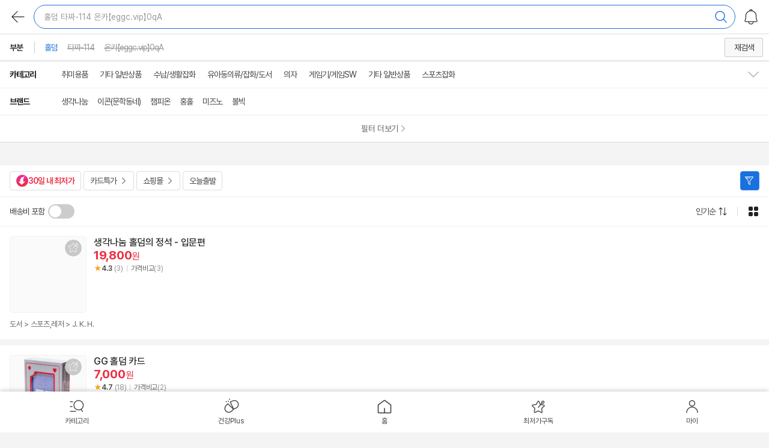

--- FILE ---
content_type: text/html;charset=UTF-8
request_url: https://m.enuri.com/m/search.jsp?keyword=%ED%99%80%EB%8D%A4%20%ED%83%80%EC%A7%9C-114%20%EC%98%A8%EC%B9%B4%E3%80%90eggc.vip%E3%80%910qA
body_size: 46726
content:
<!DOCTYPE html>
<html lang="ko">
<head>
	<meta charset="utf-8">
	<title>홀덤 타짜-114 온카【eggc.vip】0qA 최저가 검색 - 에누리 가격비교</title>
	<meta name="viewport" content="width=device-width, initial-scale=1.0" />
	<meta name="robots" content="index,follow" />
	<meta name="google-site-verification" content="i3iy8EZEHsBx3s1X4hdKDgRnSpiySOlDnc_q2in6yP8" />
	<meta http-equiv="x-dns-prefetch-control" content="on" />
	<link rel="dns-prefetch" href="//enuri.com" />
	<link rel="dns-prefetch" href="//storage.enuri.info" />
	<link rel="dns-prefetch" href="//adimg.daumcdn.net" />
	<link rel="dns-prefetch" href="//img.enuri.com" />
	<link rel="dns-prefetch" href="//photo3.enuri.com" />
	<link rel="dns-prefetch" href="//ad-api.enuri.info" />
	<link rel="dns-prefetch" href="//www.mallree.com" />
	<link rel="dns-prefetch" href="//image.enuri.info" />
	<link rel="dns-prefetch" href="//img.enuri.info" />
	<meta name="title" content="홀덤 타짜-114 온카【eggc.vip】0qA 최저가 검색 - 에누리 가격비교">
	<meta name="description" content="홀덤 타짜-114 온카【eggc.vip】0qA 검색 결과 | 홀덤 타짜-114 온카【eggc.vip】0qA 최저가를 찾고 계신가요? 에누리에서 최저가로 비교하고 구매해 보세요! 배송비 포함 최저가부터 오늘출발, 카드특가 최저가 비교까지 똑똑하게 누려보세요. ">
	<meta name="keywords" content="홀덤 타짜-114 온카【eggc.vip】0qA,">
	<link rel="canonical" href="https://www.enuri.com/search.jsp?keyword=홀덤 타짜-114 온카【eggc.vip】0qA">
	<meta property="og:title" content="홀덤 타짜-114 온카【eggc.vip】0qA 최저가 검색 - 에누리 가격비교">
	<meta property="og:description" content="홀덤 타짜-114 온카【eggc.vip】0qA 검색 결과 | 홀덤 타짜-114 온카【eggc.vip】0qA 최저가를 찾고 계신가요? 에누리에서 최저가로 비교하고 구매해 보세요! 배송비 포함 최저가부터 오늘출발, 카드특가 최저가 비교까지 똑똑하게 누려보세요. ">
	<meta property="og:image" content="https://img.enuri.info/images/sns_basic_last2.png">
	<meta property="og:url" content="https://m.enuri.com/search.jsp?keyword=홀덤 타짜-114 온카【eggc.vip】0qA" >
	<meta name="format-detection" content="telephone=no" />
	<link rel="stylesheet" type="text/css" href="/mobilefirst/css/home/swiper.css">
 	<link rel="stylesheet" type="text/css" href="/css/mobile_v2/spinners.css?v=20250115"/> <!-- 추가 -->
	 <link rel="stylesheet" type="text/css" href="/css/mobile_v2/common.min.css?v=20250115"/>
		<link rel="stylesheet" type="text/css" href="/css/mobile_v2/lp.min.css?v=20250115"/>
		<link rel="stylesheet" type="text/css" href="/css/mobile_v2/lp_finder.min.css?v=20250115">
	<link rel="shortcut icon" href="https://img.enuri.info/2022/favicon.ico">
	<script type="text/javascript" src="/mobilefirst/js/lib/jquery-2.1.3.min.js"></script>
	<script type="text/javascript" src="/mobilefirst/js/lib/jquery.tmpl.min.js"></script>
	<script type="text/javascript" src="/mobilefirst/js/lib/jquery.lazyload.min.js"></script>
	<script type="text/javascript" src="/mobilefirst/js/lib/spin.js"></script>
	<script type="text/javascript" src="/mobilefirst/js/lib/swiper.min.js"></script>
	<script type="text/javascript" src="/m/js/lib/jquery.paging.min.js"></script>
	<script type="text/javascript" src="/m/js/lib/jquery.easy-paging.js"></script>
	<!-- Google tag (gtag.js) -->
	<script src="https://www.googletagmanager.com/gtag/js?id=G-FMR63PMJQ6"></script>
	<script>
		window.dataLayer = window.dataLayer || [];
		function gtag(){dataLayer.push(arguments);}
		gtag('js', new Date());
		gtag('config', 'G-FMR63PMJQ6');
	</script>
	<!-- End Google Tag Manager -->
	<script type="application/ld+json">{"itemListElement":[{"item":{"offers":{"priceValidUntil":"2026-01-27","priceCurrency":"KRW","lowPrice":19800,"offerCount":3,"@type":"AggregateOffer","highPrice":19800,"availability":"https:\/\/schema.org\/InStock"},"image":"https:\/\/image.yes24.com\/goods\/63741871","@type":"Product","name":"생각나눔  홀덤의 정석 - 입문편","sku":"30062160","aggregateRating":{"bestRating":5,"reviewCount":3,"@type":"AggregateRating","ratingValue":4.3,"worstRating":1},"brand":{"@type":"Brand","name":""},"url":"https:\/\/m.enuri.com\/m\/vip.jsp?modelno=30062160"},"@type":"ListItem","position":1},{"item":{"offers":{"priceValidUntil":"2026-01-27","priceCurrency":"KRW","lowPrice":7000,"offerCount":2,"@type":"AggregateOffer","highPrice":7000,"availability":"https:\/\/schema.org\/InStock"},"image":"https:\/\/photo3.enuri.info\/data\/images\/service\/dnw\/master\/55792000\/55792464.jpg","@type":"Product","name":"GG 홀덤 카드","sku":"55792464","aggregateRating":{"bestRating":5,"reviewCount":18,"@type":"AggregateRating","ratingValue":4.7,"worstRating":1},"brand":{"@type":"Brand","name":""},"url":"https:\/\/m.enuri.com\/m\/vip.jsp?modelno=55792464"},"@type":"ListItem","position":2},{"item":{"offers":{"priceValidUntil":"2026-01-27","priceCurrency":"KRW","lowPrice":5000,"offerCount":2,"@type":"AggregateOffer","highPrice":5900,"availability":"https:\/\/schema.org\/InStock"},"image":"https:\/\/image.enuri.info\/webimage_300\/7800200000\/7800200000\/7800207942","@type":"Product","name":"텍사스홀덤 카지노용 카드","sku":"71706871","aggregateRating":{"bestRating":5,"reviewCount":2,"@type":"AggregateRating","ratingValue":5.0,"worstRating":1},"brand":{"@type":"Brand","name":""},"url":"https:\/\/m.enuri.com\/m\/vip.jsp?modelno=71706871"},"@type":"ListItem","position":3},{"item":{"offers":{"priceValidUntil":"2026-01-27","priceCurrency":"KRW","lowPrice":12600,"offerCount":3,"@type":"AggregateOffer","highPrice":12600,"availability":"https:\/\/schema.org\/InStock"},"image":"https:\/\/image.enuri.info\/webimage2\/428700000\/428770000\/428775375.jpg","@type":"Product","name":"이콘(문학동네)  이태혁 On 텍사스 홀덤 TEXAS HOLD'EM","sku":"3577732","aggregateRating":{"bestRating":5,"reviewCount":4,"@type":"AggregateRating","ratingValue":4.5,"worstRating":1},"brand":{"@type":"Brand","name":""},"url":"https:\/\/m.enuri.com\/m\/vip.jsp?modelno=3577732"},"@type":"ListItem","position":4},{"item":{"offers":{"priceValidUntil":"2026-01-27","priceCurrency":"KRW","lowPrice":220220,"offerCount":1,"@type":"AggregateOffer","highPrice":220220,"availability":"https:\/\/schema.org\/InStock"},"image":"https:\/\/image.enuri.info\/webimage_300\/27927800000\/27927880000\/27927889405","@type":"Product","name":"챔피온 벨트 소품 장식 권투 익스프레스 메달 맞춤 포커 카드 홀덤 트로피 맞춤형 십 가죽 FCL432","sku":"137873141","brand":{"@type":"Brand","name":"챔피온"},"url":"https:\/\/m.enuri.com\/m\/vip.jsp?modelno=137873141"},"@type":"ListItem","position":5},{"item":{"offers":{"priceValidUntil":"2026-01-27","priceCurrency":"KRW","lowPrice":308000,"offerCount":1,"@type":"AggregateOffer","highPrice":308000,"availability":"https:\/\/schema.org\/InStock"},"image":"https:\/\/image.enuri.info\/webimage_300\/15530700000\/15530780000\/15530780513.jpg","@type":"Product","name":"홍홀 선글라스 VENDOME 벤덤 H2241-11","sku":"94282643","brand":{"@type":"Brand","name":"홍홀"},"url":"https:\/\/m.enuri.com\/m\/vip.jsp?modelno=94282643"},"@type":"ListItem","position":6},{"item":{"offers":{"priceValidUntil":"2026-01-26","priceCurrency":"KRW","lowPrice":8000,"offerCount":2,"@type":"AggregateOffer","highPrice":8000,"availability":"https:\/\/schema.org\/InStock"},"image":"https:\/\/image.enuri.info\/webimage_300\/8383200000\/8383270000\/8383274956","@type":"Product","name":"롱라이프 양면발포 홀덤 트럼프 카드","sku":"129011291","aggregateRating":{"bestRating":5,"reviewCount":23,"@type":"AggregateRating","ratingValue":4.5,"worstRating":1},"brand":{"@type":"Brand","name":""},"url":"https:\/\/m.enuri.com\/m\/vip.jsp?modelno=129011291"},"@type":"ListItem","position":7},{"item":{"offers":{"priceValidUntil":"2026-01-26","priceCurrency":"KRW","lowPrice":9710,"offerCount":1,"@type":"AggregateOffer","highPrice":9710,"availability":"https:\/\/schema.org\/InStock"},"image":"https:\/\/image.enuri.info\/webimage_300\/9488000000\/9488070000\/9488074230.jpg","@type":"Product","name":"W12133D 카지노 포커칩 저가보급형 100P 텍사스홀덤 포카게임 포카칩 딜러","sku":"56227821","aggregateRating":{"bestRating":5,"reviewCount":2,"@type":"AggregateRating","ratingValue":5.0,"worstRating":1},"brand":{"@type":"Brand","name":""},"url":"https:\/\/m.enuri.com\/m\/vip.jsp?modelno=56227821"},"@type":"ListItem","position":8},{"item":{"offers":{"priceValidUntil":"2026-01-27","priceCurrency":"KRW","lowPrice":17780,"offerCount":20,"@type":"AggregateOffer","highPrice":35650,"availability":"https:\/\/schema.org\/InStock"},"image":"https:\/\/photo3.enuri.info\/data\/images\/service\/dnw\/master\/101872000\/101872510.jpg","@type":"Product","name":"볼빅  비비드 카지노 홀덤 [컬러공, 4개+볼마커]","sku":"101872510","brand":{"@type":"Brand","name":"볼빅"},"url":"https:\/\/m.enuri.com\/m\/vip.jsp?modelno=101872510"},"@type":"ListItem","position":9},{"item":{"offers":{"priceValidUntil":"2026-01-27","priceCurrency":"KRW","lowPrice":150000,"offerCount":2,"@type":"AggregateOffer","highPrice":160000,"availability":"https:\/\/schema.org\/InStock"},"image":"https:\/\/image.enuri.info\/webimage_300\/28836400000\/28836420000\/28836420710.jpg","@type":"Product","name":"미즈노  GN02329ES 구형 뷰리그 홀덤 시리즈 아이웹 11.5인치","sku":"140515999","brand":{"@type":"Brand","name":"미즈노"},"url":"https:\/\/m.enuri.com\/m\/vip.jsp?modelno=140515999"},"@type":"ListItem","position":10}],"@type":"ItemList","name":"홀덤 타짜-114 온카【eggc.vip】0qA 검색결과","@context":"https:\/\/schema.org"}</script><script src="/js/dsac.min.js?v=20260114"></script>
<script type="text/javascript">
function dsacLoading(){

	let pageVal = url_pagecode_map();

	if( pageVal.code ){
		console.log(pageVal);
		 //let device = isMobileDsac() ? "mw" : "pc" ;
         if (window.DSAC_V2 && typeof DSAC_V2.execute === 'function') {
    	     DSAC_V2.execute({
    	         platform: "mw",
    	         mid: "",
    	         page: pageVal.code,
    	         action: "pv",
    	         params: pageVal.params
    	     });
         }
	}
}

function url_pagecode_map() {
	
	 let currentPage = window.location.href;

	 if( currentPage.indexOf("stage1.enuri.com/knowcom/") > -1 ){
		return false;
	 }
	 if( currentPage.indexOf("stage1.enuri.com/m/") > -1 ){
		 currentPage = currentPage.replace("stage1","m"); 
	 }else if( currentPage.indexOf("/m/") > -1 ){
		 currentPage = currentPage.replace("stage1","m"); 
	 }else if( currentPage.indexOf("stage1.enuri.com/m") > -1 ){
		 currentPage = currentPage.replace("stage1","m"); 
	 }else if( currentPage.indexOf("stage1.enuri.com") > -1 ){
		 currentPage = currentPage.replace("stage1","www"); 
	 }else if( currentPage.indexOf("https://enuri.com") > -1 ){
		 currentPage = currentPage.replace("enuri.com","m.enuri.com"); 
	 }
	 
	 let cleanedUrl = currentPage;
	 
	 let paramYN  = false;
	 let result = {};

	if( currentPage.indexOf("/m/index.jsp") > -1 ){
		const urlHash  =  window.location.hash;
		if(!urlHash)  paramYN = true;
	}
	
	if( currentPage.indexOf("keyword=") > -1 ){
		const urlParams  =  new URLSearchParams(window.location.search);
		let keyword = urlParams.get('keyword');
		
		if(keyword)  result.keyword = keyword;
		
		paramYN = true;
		
	}else if( currentPage.indexOf("/detail.jsp") > -1){
		const urlParams  =  new URLSearchParams(window.location.search);
		let modelno = urlParams.get('modelno');
		
		if(modelno)  result.modelno = modelno;
		
		paramYN = true;
		
	}else if( currentPage.indexOf("cate=") > -1 ){
		const urlParams  =  new URLSearchParams(window.location.search);
		let cate = urlParams.get('cate');
		
		if(cate)  result.cate = cate;
		
		paramYN = true;
	}else if( currentPage.indexOf("modelno=") > -1 ){
		const urlParams  =  new URLSearchParams(window.location.search);
		let modelno = urlParams.get('modelno');
		
		if(modelno)  result.modelno = modelno;
		
		paramYN = true;
	}else if( currentPage.indexOf("plno=") > -1 || currentPage.indexOf("pl_no=") > -1){
		const urlParams  =  new URLSearchParams(window.location.search);
		let plno = urlParams.get('plno');
		
		if(plno)  result.plno = plno;
		
		paramYN = true;
	}else if( currentPage.indexOf("adsNo=") > -1 ){
		const urlParams  =  new URLSearchParams(window.location.search);
		let adsNo = urlParams.get('adsNo');
		
		if(adsNo)  result.adsNo= adsNo;
		
		paramYN = true;
	}
	
	if( currentPage.indexOf("/list.jsp") > -1){
		const urlParams  =  new URLSearchParams(window.location.search);
		
		let cate = urlParams.get('cate');
		let card = urlParams.get('card');
		let shopcode = urlParams.get('shopcode');
		let benefits = urlParams.get('benefits');
		let delivery = urlParams.get('delivery');
		let factory = urlParams.get('factory');
		let brand = urlParams.get('brand');
		let spec = urlParams.get('spec');
		let rental = urlParams.get('rental');
		let in_keyword = urlParams.get('in_keyword');
		let sprice = urlParams.get('sprice');
		let eprice = urlParams.get('eprice');
		
		if(cate)  result.cate= cate;
		if(card)  result.card= card;
		if(shopcode)  result.shopcode= shopcode;
		if(benefits)  result.benefits= benefits;
		if(delivery)  result.delivery= delivery;
		if(factory)  result.factory= factory;
		if(brand)  result.brand= brand;
		if(spec)  result.spec= spec;
		if(rental)  result.rental= rental;
		if(in_keyword)  result.in_keyword= in_keyword;
		if(sprice)  result.sprice= sprice;
		if(eprice)  result.eprice= eprice;
		
		/*
		"cate= (카테코드)
		&tabType=1
		&card= (카드할인 파라미터)
		&shopcode= (쇼핑몰 파라미터)
		&benefits=99 (오늘출발 파라미터)
		&benefits=4 (와우할인가 파라미터)
		&delivery=Y (배송비포함 파라미터)
		&factory= (제조사 파라미터)
		&brand= (브랜드 파라미터)
		&spec= (스펙속성 파라미터)
		&rental=Y (중고/렌탈 제외 파라미터)
		&in_keyword= (결과 내 재검색 파라미터)"
		*/
		paramYN = true;
		
	}
	
	if( currentPage.indexOf("/vip.jsp") > -1 || currentPage.indexOf("/detail.jsp") > -1 ){
		const urlParams  =  new URLSearchParams(window.location.search);
		
		let delivery = urlParams.get('delivery');
		let cardDiscount = urlParams.get('cardDiscount');
		let tab = urlParams.get('tab');
		let tagNo = urlParams.get('tagNo');
		let from = urlParams.get('from');
		let noti = urlParams.get('noti');
		let nooti = urlParams.get('nooti');

		if(delivery)  result.delivery= delivery;
		if(cardDiscount)  result.cardDiscount= cardDiscount;
		if(tab)  result.tab= tab;
		if(tagNo)  result.tagNo= tagNo;
		if(from)  result.from= from;
		if(noti)  result.noti= noti;
		if(nooti)  result.nooti= nooti;

		/*
			"&delivery=   (배송비포함 파라미터)
			&cardDiscount= (카드할인 파라미터)
			&tab=review (리뷰탭)
			&tagNo= (AI리뷰요약 태그 파라미터)
			&from=alarm|day  (최저가알림)
			&noti=alarm_ ((재입고/출시알림)"
		*/
		paramYN = true;
		
	}
	
	if( currentPage.indexOf("/global/m/list.jsp") > -1 ){
		const urlParams  =  new URLSearchParams(window.location.search);
		let shop = urlParams.get('shop');
		if(shop)  result.shop= shop;
		if(shop == 'category') {
			result.code= 'EED' 
			return result;
		}
		paramYN = true;
	}
	
	if( currentPage.indexOf("/global/m/search.jsp") > -1 ){
		const urlParams  =  new URLSearchParams(window.location.search);
		let word = urlParams.get('word');
		if(word)  result.shop= word;
		paramYN = true;
	}
	
	if( currentPage.indexOf("/global/m/mvp.jsp") > -1 ){
		const urlParams  =  new URLSearchParams(window.location.search);
		let muid = urlParams.get('muid');
		if(muid)  result.muid= muid;
		paramYN = true;
	}
	
	if( currentPage.indexOf("m/my/MyProduct.jsp") > -1 ){
		const urlParams  =  new URLSearchParams(window.location.search);
		let tab = urlParams.get('tab');
		if(tab == 'recent') {
			result.code= 'EMMG' 
			return result;
		}
		paramYN = true;
	}
	
	if( currentPage.indexOf("/healthy/m/ingredient.jsp") > -1 ){
		const urlParams  =  new URLSearchParams(window.location.search);
		let tab = urlParams.get('tab');
		paramYN = true;
	}
	
	if( currentPage.indexOf("/m/cpp.jsp") > -1 ){
		const urlParams  =  new URLSearchParams(window.location.search);
		let tab = urlParams.get('tab');
		let gcate = urlParams.get('gcate');
		
		if(tab)  result.tab= tab;
		if(gcate)  result.gcate= gcate;
		
		paramYN = true;
	}

	if( currentPage.indexOf("/my/m/") > -1 ){
		const urlParams  =  new URLSearchParams(window.location.search);
		let freetoken = urlParams.get('freetoken');
		if(freetoken)  result.freetoken= freetoken;
		
		paramYN = true;
	}

	if( currentPage.indexOf("/my/m/myinfo_update.jsp") > -1 ){
		const urlParams  =  new URLSearchParams(window.location.search);
		let freetoken = urlParams.get('freetoken');
		let type = urlParams.get('type');
		
		if(freetoken)  result.freetoken= freetoken;
		if(type)  result.type= type;

		paramYN = false;
	}

	if( currentPage.indexOf("/mobilefirst/member/myAuth.jsp") > -1 ){
		const urlParams  =  new URLSearchParams(window.location.search);
		let freetoken = urlParams.get('freetoken');
		let cmdType = urlParams.get('cmdType');
		let app = urlParams.get('app');
		let f = urlParams.get('f');
		
		if(freetoken)  result.freetoken= freetoken;
		if(cmdType)  result.cmdType= cmdType;
		if(app)  result.app= app;
		if(f)  result.f= f;

		paramYN = true;
	}

	
	if (currentPage.indexOf("/healthy/") > -1 || currentPage.indexOf("/event") > -1 || currentPage.indexOf("/cmexhibition/lowest_30days.jsp") > -1)
	{
		const urlParams  =  new URLSearchParams(window.location.search);
		paramYN = true;
	}


	//파라메터가 있는경우 파라마터는 받고 나머지 경로는 삭제한다 
	if( paramYN ){
		cleanedUrl = currentPage.split('?')[0];
	}
	
 	let mobileEnuriCode =   {
 						//"https://m.enuri.com/m/index.jsp" :  "EAA" ,
					    "https://m.enuri.com/m/search.jsp" :  "EAB" ,
					    "https://m.enuri.com/m/list.jsp" :  "EAC" ,
					    "https://m.enuri.com/m/vip.jsp" :  "EAD" ,
					    "https://m.enuri.com/m/preview.jsp" :  "EAE" ,
					    "https://m.enuri.com/m/goodsDetail.jsp" :  "EAF" ,
					    "https://m.enuri.com/mobilefirst/move.jsp":  "EAH" ,
					    "https://m.enuri.com/m/index.jsp#home":  "EAA" ,
					    "https://m.enuri.com/m/index.jsp#best":  "EAJ" ,
					    "https://m.enuri.com/m/index.jsp#eclub":  "EAKA" ,
					    //"https://m.enuri.com/mobilefirst/emoney/emoney_store.jsp":  "EAKB" ,
					    "https://m.enuri.com/m/index.jsp#pick":  "EAN" ,
					    "https://m.enuri.com/m/index.jsp#planevt":  "EAO" ,
					    "https://m.enuri.com/m/index.jsp#trend":  "EAP" ,
					    "https://m.enuri.com/m/index.jsp#know":  "EAQ" ,
					    "https://m.enuri.com/cmexhibition/main.jsp": "EAOB",
					    "https://m.enuri.com/cmexhibition/lowest_30days.jsp": "EAOB",
					    "https://m.enuri.com/m/cpp.jsp":  "EAS" ,
						"https://m.enuri.com/member/login/link.jsp": "EMAB",
						"https://m.enuri.com/member/login/enuriOneID.jsp": "EMAB",
					    "https://m.enuri.com/mobilefirst/emoney/emoney_couponbox.jsp":  "EMME" ,
					    "https://m.enuri.com/my/my_emoney_history.jsp?freetoken=emoney":  "EMMD" ,
					    "https://m.enuri.com/m/my/MyProduct.jsp":  "EMMF" ,
					    "https://m.enuri.com/my/my_alarm_m.jsp":  "EMMI" ,
					    "https://m.enuri.com/mobilefirst/emoney/emoney_faq.jsp?freetoken=faq":  "EMMJ" ,
					    "https://m.enuri.com/mobilefirst/login/adult.jsp":  "EMEA" ,
					    "https://m.enuri.com/member/login/login.jsp?isAdult=Y&rtnUrl=":  "EMED" ,
					    "https://m.enuri.com/member/unlock/unlock_mo.jsp":  "EMFB" ,
					    "https://m.enuri.com/healthy/m/index.jsp":  "EDA" ,
					    "https://m.enuri.com/healthy/m/ingredient.jsp":  "EDB" ,
					    "https://m.enuri.com/healthy/m/target.jsp":  "EDC" ,
					    "https://m.enuri.com/healthy/m/tip.jsp":  "EDD",
					    "https://m.enuri.com/global/m/" : "EEA",
					    "https://m.enuri.com/global/m/Index.jsp" : "EEA",
					    "https://m.enuri.com/global/m/list.jsp":"EEB",
					    "https://m.enuri.com/global/m/search.jsp":"EEC",
					    "https://m.enuri.com/global/m/list.jsp?shop=category&cate=":"EED",
					    "https://m.enuri.com/global/m/mvp.jsp":"EEE",
					    "https://m.enuri.com/global/m/guide.jsp":"EEF",
					    "https://m.enuri.com/healthy/pedometer.jsp":"EDE",
						"https://m.enuri.com/healthy/pedometer_pc.jsp":"EDE",
						"https://m.enuri.com/healthy/promotion.jsp":"EAOD",
						"https://m.enuri.com/event/newMemberBenefit.jsp":"EAOD",
						"https://m.enuri.com/event/paybackStamp.jsp":"EAOD",
						"https://m.enuri.com/event/guide.jsp":"",
						"https://m.enuri.com/event2025/benefitManual.jsp":"EAOE",
						"https://m.enuri.com/event2025/chuseok_evt.jsp":"EAOE",
						"https://m.enuri.com/event2025/guide.jsp":"EAOE",
						"https://m.enuri.com/view/popular_keywords.jsp":"EAOC",
						"https://m.enuri.com/my/m/mypage.jsp":"EMMK",
						"https://m.enuri.com/my/m/order_history.jsp":"EMML",
						"https://m.enuri.com/my/m/mychk.jsp":"EMMM",
						"https://m.enuri.com/my/m/myinfo.jsp":"EMMN",
						"https://m.enuri.com/my/m/myinfo_update.jsp?type=nicknm&freetoken=login_title":"EMMO",
						"https://m.enuri.com/my/m/myinfo_update.jsp?type=pwd&freetoken=login_title":"EMMP",
						"https://m.enuri.com/my/m/myinfo_update.jsp?type=email&freetoken=login_title":"EMMQ",
						"https://m.enuri.com/mobilefirst/member/myAuth.jsp":"EMMR",

 						};
						
 	let returnVal = {};
	 try{
		 
		 returnVal.params = result;
		 returnVal.code = mobileEnuriCode[cleanedUrl];

	 }catch(e){
		 console.log(e);
	 }
	 return returnVal;
 
}

dsacLoading();

function dsac(pageCode, params = {}) {
	 let device = "mw";
	 try {
		 if (window.DSAC_V2 && typeof DSAC_V2.execute === 'function') {
			 DSAC_V2.execute({
				 mid: "",
				 platform: device,
				 page: pageCode,
				 action: "pv",
				 params: params
			 });
		 }
	 } catch(e) {
		 console.log(e);
	 }
}
</script>
</head>
<body>
	<!-- doc/14539 : 240424 : 스킵 메뉴 추가 -->
	<div id="skipNav">
		<a href="#prodListUl">상품목록 바로가기</a>
	</div>

	<!-- Google Tag Manager (noscript) -->
	<noscript>
		<iframe src="https://www.googletagmanager.com/ns.html?id=GTM-T32B9H6" height="0" width="0" style="display:none;visibility:hidden"></iframe>
	</noscript>
	<!-- End Google Tag Manager (noscript) -->

	<input type="hidden" id="cate" name="cate" value="">
	<input type="hidden" id="select_cate" name="select_cate">
	<input type="hidden" id="page" name="page" value="1">
	<input type="hidden" id="sort" name="sort" value="1">
	<input type="hidden" id="start_price" name="start_price" value="">
	<input type="hidden" id="end_price" name="end_price" value="">
	<input type="hidden" id="m_price" name="m_price" value="">
	<input type="hidden" id="okeyword" name="okeyword" value="홀덤 타짜-114 온카【eggc.vip】0qA">
	<input type="hidden" id="inkeyword" name="inkeyword" value="">
	<input type="hidden" id="factory" name="factory" value="">
	<input type="hidden" id="brand" name="brand" value="">
	<input type="hidden" id="sel_spec" name="sel_spec" value="">
	<input type="hidden" id="spec" name="spec" value="">
	<input type="hidden" id="discount" name="discount" value="">
	<input type="hidden" id="bbspoint" name="bbspoint" value="">
	<input type="hidden" id="all_keyword" name="all_keyword" value="홀덤 타짜-114 온카【eggc.vip】0qA">
	<input type="hidden" id="auto_keyword" name="auto_keyword" value="홀덤 타짜-114 온카【eggc.vip】0qA">
	<input type="hidden" id="shop" name="shop" value="">
	<input type="hidden" id="be" name="benefits" value="">
	<input type="hidden" id="card" name="card" value="">
	

	<!-- 공통 : 로더 -->
	<div id="loadingDiv" class="comm__loader" style="display:none">
		<div class="loader_inner">로딩중</div>
	</div>
	<!-- // 로더 -->
	<!-- 공통 : 카테고리 레이어 -->
	<div id="wrap">
		<!-- 헤더 SRP - C타입-->
		<header id="header" class="page_header nomargin">
	<div class="header_top header_top_srp">
		<div class="wrap">
			<button class="btn__sr_back history"><i class="icon_arrow_back comm__sprite2">뒤로</i></button>
			<button type="button" class="btn_myalarm" onclick="ga('send', 'event', 'mf_home', 'home_gnb', 'alarmbox');"><i class="icon_header_alarm comm__sprite2">MY알림</i></button>
			<button type="button" class="btn_open_search_layer" id="header_ctype_keyword"></button>
		</div>
	</div>
</header>
<script>
	let v_ga_page = "";
	if( document.URL.indexOf("/list.jsp") > -1){
		v_ga_page = "lp";
	}else if( document.URL.indexOf("/search.jsp") > -1){
		v_ga_page = "srp";
	}else if( document.URL.indexOf("/cpp.jsp") > -1){
		v_ga_page = "cpp";
	}else if( document.URL.indexOf("/vip.jsp") > -1){
		v_ga_page = "vip";
	}else if( document.URL.indexOf("/preview.jsp") > -1){
		v_ga_page = "preview";
	}else if( document.URL.indexOf("/goodsDetail.jsp") > -1){
		v_ga_page = "goods";
	}

	$(function(){
		let $mainWrap = $("#wrap"); // 메인컨텐츠 wrapper
		let $btnCate = $(".btn_hd_cate"); // 카테고리 버튼
		let $btnClose = $(".btn_hd_close"); // 카테고리 닫기 버튼
		let $cateLayer = $(".cate_wrap"); // 카테고리 레이어
		let $detailSRLayer = $(".com__sr_detail"); // 상세검색 레이어
		let $btnCloseDetail = $(".btn_dt_close, #sch_go"); // 상세검색 레이어 닫기
		let $btnHome = $(".btn_hd_home"); //홈버튼
		let $btnMy = $(".btn_hd_my"); //마이메뉴
		let $btnBack = $(".btn_hd_back, .header__btn--back, .btn__sr_back.history"); //뒤로
		let $btnMyAlarm = $(".btn_myalarm"); //알림버튼
		let $btnVipCate = $(".btn_open_category"); // VIP 카테고리 이동 버튼

		if (v_ga_page == "srp"){
			let $header_ctype_keyword = $("#header_ctype_keyword");
			$header_ctype_keyword.html(strKeyword+"<i class=\"icon_header_search comm__sprite2\" ></i>");
		}

		// 홈
		$btnHome.on("click", function(e) {
			if(v_ga_page != ""){
				ga('send', 'event', 'mf_'+v_ga_page, v_ga_page+'_GNB', 'GNB_홈');
			}
			window.location='/m/index.jsp';
		});
		//마이
		$btnMy.on("click",function(e) {
			if(v_ga_page != ""){
				ga('send', 'event', 'mf_'+v_ga_page, v_ga_page+'_GNB', 'GNB_마이');
			}
		});
		//알림
		$btnMyAlarm.on("click", function(e) {
			if(IsLogin()){
				window.location.href='/my/my_alarm_m.jsp';
			}else{
				window.location.href='/member/login/login.jsp?freetoken=login';
			}
		});
		// 버튼 :: 카테고리 레이어
		$btnCate.on("click", function(e) {
			$mainWrap.addClass("scroll_lock"); // 스크롤 잠그기
			$cateLayer.show(); // 레이어를 활성화 한 후 슬라이딩
			setTimeout(function(){
				$cateLayer.addClass("on");
			},100)
			if(v_ga_page != ""){
				ga('send', 'event', 'mf_'+v_ga_page, v_ga_page+'_GNB', 'GNB_카테고리메뉴');
			}
		});
		// 버튼 :: 카테고리 닫기
		$btnClose.on("click", function(e) {
			$mainWrap.removeClass("scroll_lock"); // 스크롤 풀기
			$("html,body").scrollTop(0);
			$cateLayer.removeClass("on");
			setTimeout(function(){
				$cateLayer.hide();
			},700)
		});

		// 카테고리 이동
		$btnVipCate.on("click", function() {
			ga('send', 'event', 'mf_home', 'home_gnb', 'category_icon_vip');
			window.location.href = "/m/cpp.jsp?tab=enuri&gcate=0";
		});

		$btnBack.on("click", function() {
			history.back(-1);
		});

		//헤더 로고
		$(".header__logo > a").on("click", function() {
			if (v_ga_page === "vip") {
				ga('send', 'event', 'mf_home', 'home_gnb', 'logo_vip');
			} else if (v_ga_page === "preview") {
				ga('send', 'event', 'mf_home', 'home_gnb', 'logo_preview');
			} else if (v_ga_page === "goods") {
				ga('send', 'event', 'mf_home', 'home_gnb', 'logo_일반상품');
			}
		});

		//헤더 타이틀
		$("#header .header__tx--title").on("click", function(){
			insertLog(32568);
            ga('send', 'event', v_ga_page, 'header', 'healthy_logo');
			location.href = "/healthy/m/index.jsp";
		});

		//총상품건수 따라가기
		if( v_ga_page == "lp" || v_ga_page == "srp" ){
			var position = $(window).scrollTop();
			var $mainwrap = $("#wrap");
			var $header = $("header"); // 헤더
			var $headerHeight = $header.outerHeight();
			var $contHeadArea = $(".lp__cont"); // 컨텐츠
			var $footerTabbar = $(".f_tabbar"); // 컨텐츠
			var $contHead = $contHeadArea.find(".cont_head"); // 컨텐츠 헤더

			var posHeader = function(){
				var $myScroll = $(window).scrollTop();
				var $mainCont = (v_ga_page == "lp") ? $(".m_lp_cont") : $(".m_srp_cont");

				var headPos = $contHeadArea.offset().top;
				( $myScroll > headPos ) ? $contHead.addClass("fixed_top") : $contHead.removeClass("fixed_top");

					if ( $myScroll > $mainCont.offset().top ){
						$mainwrap.css('padding-top', $headerHeight);
						$header.addClass("fixed_top");

						if($myScroll > position){
							$mainwrap.addClass("scr_down").removeClass("scr_reset scr_up");
							$footerTabbar.addClass("scr_down").removeClass("scr_reset scr_up");
						}else{
							$mainwrap.removeClass("scr_down scr_reset").addClass("scr_up");
							$footerTabbar.removeClass("scr_down scr_reset").addClass("scr_up");
							//$mainwrap.removeClass("scr_down scr_reset");
							//$footerTabbar.removeClass("scr_down scr_reset");
						}

					} else {
						$mainwrap.removeClass('scr_down scr_up scr_reset')
						$header.removeClass("fixed_top");
						$mainwrap.css('padding-top', 0);
					}
					position = $myScroll;
			}
			$(window).load(posHeader).scroll(posHeader);
		}

		if(v_ga_page == "lp"){
			$.getJSON("/mobilefirst/http/json/banMobileSrchKeyword.json", function(json){
				var data = json.mainKeyword;
				if (typeof data != "undefined" && data.length > 0) {
					var vKeywordLen = data.length;
					var vKwdNm = "";
					var vLnkUrl = "";
					var vIdx = 0;

					if (vKeywordLen > 1) {
						vIdx = Math.floor(Math.random() * vKeywordLen);
						vKwdNm = data[vIdx].SRCH_KWD_NM;
						vLnkUrl = data[vIdx].MOBL_LNK_URL;
					} else {
						vKwdNm = data[0].SRCH_KWD_NM;
						vLnkUrl = data[0].MOBL_LNK_URL;
					}
					$(".btn_open_search_layer").html(vKwdNm+"<i data-type='random_keyword' class=\"icon_header_search comm__sprite2\" data-url='"+vLnkUrl+"' ></i>");

					//랜덤 키워드 노출시 돋보기 클릭했을 때
					$(document).on('click touchend', 'i.icon_header_search', function(event) {
						event.preventDefault();
						var $this = $(this);
						var $this_type = '';
						$this_type = $this != undefined ? $this.data('type') : '';

						if ($this_type == 'random_keyword') {
							var vMoveUrl = $this.data('url') != undefined ? $this.data('url') :'';
							vMoveUrl.length > 0 ? location.href = vMoveUrl : '';
							return;
						}
					});
				}
			});
		}
	});
</script><!-- // 헤더 -->
		<section id="container" class="m_srp_cont">
			<h1>홀덤 타짜-114 온카【eggc.vip】0qA 최저가 검색 - 에누리 가격비교</h1>
			<div class="comm__addNoti_bar">
				<!-- SRP : 연관검색어 -->
					<div class="related_keyword" id="relate" style="display:none;">
						<div class="related_tit">연관</div>
						<div class="related_box scroller">
							<ul class="scroll-cont"></ul>
						</div>
					</div>
					<!-- // SRP : 연관검색어 -->
					<div class="part_keyword" id="partialSearch" style="display:none;" >
						<div class="part_tit">부분</div>
						<div class="part_box scroller">
							<ul class="scroll-cont"  id="partialSearchList" ></ul>
						</div>
						<button class="btn__research" id="partialReSearch">재검색</button>
					</div>
					<!-- // SRP : 추천카테고리 -->
					<div class="recomm_cate" id="recomm_cate" style="display:none;">
						<div class="recomm_tit">카테고리</div>
						<div class="recomm_box scroller">
							<ul class="scroll-cont"></ul>
						</div>
					</div>
				<!-- 건기식 전문관 결과없음 -->
				<!-- 제외/유사 검색 결과 -->
					<div class="similar_sr" style="display:none;" >
						<span class="tx_similar_sr"><em id="em_samKeyword"></em> 유사검색 결과 페이지 입니다.</span>
					</div>
					</div>
			<div class="tbrand-box is-hide"></div>	
			<div class="lp__detail_sr detail_sr">
				<!-- SRP : 브랜드 검색 AD -->
				<div class="box_inner type__srp_ad_brand"  id="BrandThemeBox"  style="display:none;">
					<div class="box_head">
					</div>
					<div class="box_cnt">
						<div class="swiper-container">
							<div class="swiper-wrapper"></div>
						</div>
						<div class="swiper-pagination"></div>
					</div>
				</div>
				<!-- 브랜드 검색 AD -->
				<!-- SRP > C-TYPE: 휴대폰/스마트폰(0304), 태블릿PC(0305) 요금제 특화-->
				<div class="box_inner type__srp_type_c"  id="box_c_type" style="display:none;">
					<div class="box_head">
						<p class="type_c_tit">용량선택</p>
						<div class="detail_sr_tab scroller">
							<ul class="scroll-cont"></ul>
						</div>
					</div>
					<div class="box_cnt">
						<table class="tb_srp_type_c">
							<tbody></tbody>
						</table>
					</div>
				</div>
				<!-- // SRP > C-TYPE: 휴대폰/스마트폰(0304), 태블릿PC(0305) 요금제 특화 -->
				<!-- 241031 스마트파인더  -->
				<div class="lp__smart_search border-box">
					<div class="wrap" id='smartFinderBox'></div>
					<button class="button--filter-more btnFilterLayer" aria-labelledby="buttonFilterMoreTitle">
						<span id="buttonFilterMoreTitle" class="button--filter-more__text">필터 더보기</span>
					</button>
				</div>
				<!-- //  -->
				<!-- 선택된 속성리스트 -->
				<div class="selected__prop_list" id="selectedParamArea">
					<ul class="scroller" id='detail_select'></ul>
					<button type="button" class="btn_reset" aria-label="선택된 속성 초기화"><i class="ico_reset" aria-hidden="true">초기화</i></button>
				</div>
				<!-- //  -->
			</div>
			<!-- LP/SRP 공통 : 중단 배너 -->
			<div class="lp__cont lp__cont_srp">
				<h2 class="blind">상품 리스트</h2>
				<!-- LP Header -->
				<div class="lp__cont_head cont_head cont_head__util">
					<!-- 버튼 필터 -->
					<div class="util__filter">
						<div class="util__filter-wrap">
							<ul id="filter_option">
								<li id="btn_monthPrice" class="util__filter-lowest-30days"><button class="util__btn--lowest-30days" data-type="mp"><i aria-hidden="true"></i>30일 내 최저가</button></li>
								<li id="btn_card" ><button class="util__btn--selectcard btn--expandable" data-type="card" >카드특가</button></li>
								<li id="btn_mall" ><button class="util__btn--selectmall btn--expandable" data-type="sh" >쇼핑몰</button></li>
								<li id="btn_today"><button class="util__btn--todayDeli" name="todayYN" data-type="be" data-prop="99" value="99">오늘출발</button></li>
								</ul>
						</div>
						<!-- 버튼 : 필터 -->
						<button class="util__btn--filter btnFilterLayer">
							필터
							<span class="filter__tx--count" id="btnFilterCount"></span>
						</button>
					</div>
					<!-- 정렬 -->
					<div class="util__sort">
						<div class="util__sort-switch">
							<label class="inp__item inp-switch" for="inputDeliveryYN" id="deliveryYN" data-type="delivery">
								<input type="checkbox" id="inputDeliveryYN" name="filter-item" aria-labelledby="chkItemDeliveryTitle">
								<span id="chkItemDeliveryTitle" class="inp__item-name">배송비 포함</span>
							</label>
						</div>	
						<div class="util__sort-wrap">
							<button class="util__btn--sort selected_sort_option" onclick="openLayer('.layer__sort')"></button>						
							<div class="util__view-type">
								<button class="util__btn--grid is--on">그리드형으로 전환</button>
								<button class="util__btn--list">리스트형으로 전환</button>
							</div>						
						</div>
					</div>
				</div>
				<!-- // LP Header -->
				<!-- // -->
				<div class="lp__prod_list prod__list" >
					<ul id="prodListUl">
						<li class="no_result" id="no_txt" style="display:none;">
							<span class="comm__sprite ico_caution">!</span>
							<span class="txt_result">
								<span class="txt_keyword"></span>
								에 대한 검색결과가 없습니다.
							</span>
							<ul class="txt_noti">
								<li>- 일시적으로 상품이 품절되거나, 노출이 제한된 상품일 수 있습니다.</li>
								<li>- 검색어의 철자가 정확한지 확인해 보시기 바랍니다.</li>
								<li>- 단어수를 줄이거나, 보다 일반적인 검색어로 다시 검색해 보세요.</li>
							</ul>
						</li>
					</ul>
					<!-- Pagination -->
					<div class="prod_pagination" style="display:none;">
						<!-- 이전/다음버튼 비활성화시 disabled 클래스 붙여주세요 -->
						<!-- <span class="prod__page_btn btn__prev disabled">이전</span>
						<span class="prod__page_btn btn__next">다음</span> -->
						<ol id="paging">
							<li></li>
							<li>#n</li>
							<li>#n</li>
							<li>#c</li>
							<li>#n</li>
							<li>#n</li>
							<li></li>
						</ol>
					</div>
					<!-- // Pagination -->
				</div>
			</div>
						<!-- 파워쇼핑-->
			<div class="ad-area is-hide" aria-labelledby="">
				<div class="ad-area__head">
					<div id="" class="ad-area__title"></div>
					<span class="tag--ad">광고</span>
				</div>
				<div class="ad-area__body">
					<ul class=""></ul>
				</div>
			</div>
			<!-- SRP : 추천상품 -->
			<div class="prd_box_goods prd_recomm" style="display: none;">
				<div class="box_inner">
					<div class="box_head">
						<p class="title">이런 상품도 둘러보세요</p>
					</div>
					<div class="pro__list scroller">
						<ul class="scroll-cont" id="pro__list_recomm"></ul>
					</div>
				</div>
			</div>
			<!-- // -->
			<!-- SEO용 FAQ (FRONT-1906 김성준) -->
			<!-- 파워링크 AD : 5개  -->
			<div class="comm_ad ad_powerlink mobile" data-type="bottom" style="display:none">
				<div class="comm_ad_tit">
					<em>파워링크</em>
					<!-- <a href="https://m.searchad.naver.com/product/shopProduct" class="comm_btn_apply" target="_blank">신청하기</a> -->
				</div>
				<div class="comm_ad_list ad_link">
					<ul id="powerLinkList"></ul>
				</div>
			</div>
			<!-- // 파워링크 AD 끝 -->
		</section>
		<div id="transferPop" class="layerPop transfer-popup" style="display:none;"></div>
<div id="openmarketPop" class="layerPop transfer-popup" style="display:none;">
	<div id="open_market_layer">
		<div class="layerPopInner" id="open_market_layer_inner">
			<div class="layerPopCont">
				<div class="layerheader" id="layerPopCont_txt">PC 최저가 구매 알림</div>
				<button class="btnClose">PC 최저가 구매 알림 창 닫기</button>
				<div class="contents">
					<p class="description" id="contents_description">해당 상품은 에누리 PC웹에서 ‘최저가’로 구매가능 합니다. ‘찜하기’ 후 PC웹으로 접속해 주세요.</p>
				</div>
				<div class="layerBtn">
					<button class="btnTxt" id="popup_btn_zzim" onclick="$('#noBuyClose').click();">찜하기</button>
					<button class="btnTxt" id="noBuyClose">닫기</button>
				</div>
			</div>
		</div>
	</div>
</div>
<script language="javascript">
var serviceChkAlert = {};
 var serviceNShopChkAlert = false;
var today = new Date();
var month = (today.getMonth() + 1);
var date = today.getDate();

Date.prototype.format = function(f) {
    if (!this.valueOf()) return " ";

    var weekName = ["일요일", "월요일", "화요일", "수요일", "목요일", "금요일", "토요일"];
    var d = this;

    return f.replace(/(yyyy|yy|MM|dd|E|hh|mm|ss|a\/p)/gi, function($1) {
        switch ($1) {
            case "yyyy": return d.getFullYear();
            case "yy": return (d.getFullYear() % 1000).zf(2);
            case "MM": return (d.getMonth() + 1).zf(2);
            case "dd": return d.getDate().zf(2);
            case "E": return weekName[d.getDay()];
            case "HH": return d.getHours().zf(2);
            case "hh": return d.getHours().zf(2);
            case "mm": return d.getMinutes().zf(2);
            case "ss": return d.getSeconds().zf(2);
            case "a/p": return d.getHours() < 12 ? "오전" : "오후";
            default: return $1;
        }
    });
};

String.prototype.string = function(len){var s = '', i = 0; while (i++ < len) { s += this; } return s;};
String.prototype.zf = function(len){return "0".string(len - this.length) + this;};
Number.prototype.zf = function(len){return this.toString().zf(len);};

function insertLog(logNum){
    var url = "/view/Loginsert.jsp";
    var param = "kind="+logNum;

	$.ajax({
		type: "GET",
		url: url,
		data: param
	});

}

function insertLog_modelno(logNum, modelno){
    var url = "/view/Loginsert_2010.jsp";
    var param = "kind="+logNum+ "&modelno="+ modelno;

	$.ajax({
		type: "GET",
		url: url,
		data: param
	});

}

function goShop(url, shopcode, plno, goodscode, instanceprice, category, price, minprice,  obj, get_modelno, pricecard, coupon, deliveryinfo,referrer,shop_type,refererKeyword, pageType, from){
	//if(shopcode == 90 && month == 9 && date >= 20 ){
	//	alert("쇼핑몰 시스템 점검중입니다.");
	//	return false;
	//}
	if(!from) from = "";
	if(typeof pageType == "undefined") pageType = "";
	if(typeof referrer == "undefined") referrer = "";
	if(typeof refererKeyword == "undefined") refererKeyword = "";
	if(shopcode == 7747){
		location.href = "/mobilefirst/rental.jsp?modelno="+get_modelno;
		return false;
	}
	//2020-02-12. shwoo. H몰(57) 예외조항 제거 후에도 수익코드 잡힘. 코어 예외처리 강제 변경으로 처리
	if(shopcode == 57){
		if(url.indexOf("s49") > -1){
			url = url.reaplce("s49","022");
		}
	}
	//2018-11-08. 위메프 URL 오류 처리. shwoo
	//if(shopcode == 6508 && url.indexOf("prodNo=0&") > -1 && goodscode.indexOf("_") > -1){
	//	var vGoodscode_cut = goodscode.substring(0,goodscode.indexOf("_"));
	//	url = url.replace("prodNo=0&","prodNo="+ vGoodscode_cut +"&");
	//}

	//쇼핑몰 시스템점검
	if(serviceChkAlert[shopcode] !== undefined){
        alert(serviceChkAlert[shopcode].contents);
        return false;
    }

	var d = new Date();

	var vMonth = d.getMonth()+1;
	var vDay = d.getDate();
	var vH = d.getHours();
	var vM = d.getMinutes();
	if(shop_type=="4" && serviceNShopChkAlert){
		alert("해당 쇼핑몰은 현재 서비스 점검 중입니다.");
        return false;
	}

	var modelno = 0;
	if(get_modelno){
		modelno = get_modelno;
		vModelno = modelno;
	}else{
		modelno = vModelno;
	}


	var cateBanner= localStorage.getItem("cateBanner");

	if(modelno == cateBanner){
		insertLog('11039');
		localStorage.setItem("cateBanner","");
	}

	//move.jsp 에서 호출함. 제거. 2023-12-21. shwoo
	/*
	if(modelno != "0"){
		$.ajax({
			type: "GET",
			url: "/mobilefirst/include/inc_gate.jsp",
			data: "modelno="+modelno
		});
	}
	*/
	//
	//
	try{

	}catch(e){}


	/* 
	//2025-08-07 zum 서비스 제거
	//2015-05-18 zum 수익코드 추가
	var vZum = false;
	if(getCookie("FROM") == "zum"){
		vZum = true;

		//zum에서 왔고 11번가 일때만 개별로그 추가
		if(shopcode == "5910"){
			if(modelno != "0"){
				//모델상품
				insertLog('15772');
			}else{
				//일반상품
				insertLog('15774');
			}
		}
	}
	if(vZum){
		url = code_to_zum(url, shopcode, plno, goodscode, instanceprice, category, price, minprice,  obj, get_modelno);
	}
	*/
	//2015-11-11 dealbada 클릭아웃체크
	var vDealbada = false;
	if(getCookie("FROM") == "dealbada"){
		vDealbada = true;
	}
	var vStb = false;
	if(getCookie("FROM") == "stb"){
		vStb = true;
	}
	//2017-1-3 uplus 추가
	var vUplus = false;
	if(getCookie("FROM") == "uplus"){
		vUplus = true;
	}
	//2017-1-24 social 추가
	var vSocial = false;
	if(getCookie("FROM") == "social"){
		vSocial = true;
	}

	//2019-05-22 swt 수익코드 추가 (스마트택배:스마트쇼핑)
	var vSt = false;

	if(getCookie("FROM") == "swt"){
		vSt = true;

		if(get_modelno != ""){
			insertLog_modelno('19712', get_modelno);
		}else{
			insertLog('19712');
		}

		ga('send', 'event', 'mf_test', 'smartTB' ,  'stClick');

		if(getCookie("FROMST") == "main"){
			ga('send', 'event', 'mf_test', 'smartTB' ,  'main');
		}else if(getCookie("FROMST") == "cpp2"){
			ga('send', 'event', 'mf_test', 'smartTB' ,  'cpp2');
		}else if(getCookie("FROMST") == "cpp_m"){
			ga('send', 'event', 'mf_test', 'smartTB' ,  'cpp_m');
		}else if(getCookie("FROMST") == "planlist"){
			ga('send', 'event', 'mf_test', 'smartTB' ,  'planlist');
		}else{
			var link = document.referrer;

			ga('send', 'event', 'mf_test', 'smartTB' ,  link);

		}
	}

	var layerChk = false;
	var param = "pl_no="+plno;
	var check_w = jQuery(window).width();
	var check_h = jQuery(window).height();
	var layer_top = jQuery(window).scrollTop();

	if(price.indexOf("원")> -1){
		price = price.replace("원","").replace(/,/gi,"").trim();
	}

	if( (shopcode == 536 || shopcode == 4027 || shopcode == 55 ) && ( price == minprice) ){
	//	layerChk = true;
	}

	if( shopcode == 5910 ){
		//layerChk = true;
	}

	//2016-06-28 hitbrand click out
	var vHitbrand = false;

	if(getCookie("FROM") == "hitbrand"){
		vHitbrand = true;
	}
	if(vHitbrand){
		//alert("before="+url);
		hitbrand_clickout(get_modelno, getCookie("FROM_hitbrand"))
		//alert("after="+url);
	}

	try{
		if(layerChk){
			CmdSpinLoading();

			var rtn_price = 0;

			if(category.substring(0,4) == "0304"){
				//rtn_price = ctu_func(shopcode, goodscode, instanceprice, category);
				//alert(rtn_price);
				//11번가만 휴대폰일때 모바일가가 아닌 pc 가를 보여줌.
				instanceprice = price;
			}

			//if(rtn_price != null && rtn_price != ""){
			//	instanceprice = rtn_price;
			//}

			//if(instanceprice > price ){
				param = "pl_no="+plno+"&instanceprice="+instanceprice;

				var flag;

				if (typeof vListSort == 'undefined')
				  flag = false;
				else
				  flag = true;

				if(flag && vListSort == "tabyn_dminsort"){
					param += "&minsort=1";
				}

				$.ajax({
					type: "POST",
					url: "/mobilefirst/include/inc_ctu_info.jsp",
					data: param,
					success: function(result){
						$("#transferPop").html(null);
						$("#transferPop").html(result);
						$("#transferPop").show();

						var _this = $("#transferPop");
						layerPop2(_this);
						delivertyAlign = $($(this).attr('href')).find('.delivery').outerWidth()/2;
						$($(this).attr('href')).find('.delivery').css('margin-left','-'+delivertyAlign+'px');

						$("#cm_loading").hide();

						$('.layerPop .btnClose').click(function(){
							var _this = $(this);
							$('.dimmed').remove();
							$("#transferPop").hide();
							$('html, body').removeClass('dimdOn');
						});
					}
				});
			//}else{
			//	$("#cm_loading").hide();
			//	var newUrl = url;

			//	if( navigator.userAgent.indexOf("iPhone") > 0 || navigator.userAgent.indexOf("iPod") > 0 || navigator.userAgent.indexOf("iPad") > 0){
			//		newUrl = newUrl + "&DEVICE_BROWSER=Y";
			//	}

			//	var newWin = window.open(newUrl);

			//	insertMoveLog(category, plno, shopcode);
			//}
		}else if(shopcode == ""){
			var _this = $("#open_market_layer");
			layerPop3(_this,modelno);

			$('.layerPop .btnClose').click(function(){
				var _this = $(this);
				$('.dimmed').remove();
				$("#openmarketPop").hide();
				$('html, body').removeClass('dimdOn');
			});
		}else if(shopcode == "6378" || shopcode == "6368"){
			var _this = $("#openmarketPop");
			layerPop3(_this,modelno);
			fn_changeTxt(1);

			$('.btnClose').click(function(){
				var _this = $(this);
				$('.dimmed').remove();
				$("#openmarketPop").hide();
				$('html, body').removeClass('dimdOn');
			});
		}else{
			var newUrl = url;

			if( navigator.userAgent.indexOf("iPhone") > 0 || navigator.userAgent.indexOf("iPod") > 0 ||  navigator.userAgent.indexOf("iPad") > 0){
				if(newUrl.indexOf("?") > -1){
					if(newUrl.indexOf("#") > -1){
						newUrl = newUrl.replace("?", "?DEVICE_BROWSER=Y&");	//G9예외
					}else{
						newUrl = newUrl + "&DEVICE_BROWSER=Y";
					}
				}else{
					newUrl = newUrl + "?DEVICE_BROWSER=Y";
				}
			}

			var vAppyn = getCookie("appYN");
			var vVerios = getCookie("verios") + "";

			if(vVerios != null && vVerios != ""){
				vVerios = parseInt(vVerios.replace(/\./g,""));
			}else{
				vVerios = 0;
			}

			//console.log("vVerios=", vVerios);


			if(1==1 || vAppyn == "Y"){
				var d = new Date();
				var curr_hour = d.getHours();
				var curr_min = d.getMinutes();

				var curr_sec = d.getSeconds();
				var curr_msec = d.getMilliseconds();

				if(",8446,8447,8448,8826,8827,8828,8829,".indexOf(","+shopcode+",") > -1){
					var strOvsShopcode = "";
			    	if(shopcode == 8446)	strOvsShopcode = "1739";
			    	if(shopcode == 8447)	strOvsShopcode = "440";
			    	if(shopcode == 8448)	strOvsShopcode = "1270";
			    	if(shopcode == 8826)	strOvsShopcode = "9011";
			    	if(shopcode == 8827)	strOvsShopcode = "782";
			    	if(shopcode == 8828)	strOvsShopcode = "469";
			    	if(shopcode == 8829)	strOvsShopcode = "7714";

			    	//newUrl = "/global/m/portal.jsp?muid="+strOvsShopcode+"&url="+url +"&from=en&freetoken=outbrowser";

			    	if(newUrl.indexOf("/global/m/portal.jsp?") > -1){
						var newWin = window.open(newUrl);
		    		}else{
		    			newUrl = "/global/m/portal.jsp?muid="+strOvsShopcode+"&url="+url +"&from=en&freetoken=outbrowser";
						var newWin =  window.open(newUrl);
		    		}
				}else{
					if (newUrl.indexOf("/mobilefirst/move.jsp?") > -1) {
						var newWin = window.open(newUrl+`&pType=&from=`);
					} else {
						// if (vZum) {
						//     // zum에서 넘어 왔을 경우 팝업창 제한에 걸려 location.replace로 변경 함.
						//     location.replace("/mobilefirst/move.jsp?freetoken=outlink&from=zum&vcode="+shopcode+"&plno="+ plno +"&url="+encodeURIComponent(newUrl)+"&ch="+curr_hour+curr_min+curr_sec+curr_msec);
						// } else {
						//    var newWin = window.open("/mobilefirst/move.jsp?freetoken=outlink&vcode="+shopcode+"&plno="+ plno +"&url="+encodeURIComponent(newUrl)+"&ch="+curr_hour+curr_min+curr_sec+curr_msec+"&from="+from+"&keyword="+refererKeyword+"&pType="+pageType);
						// }

						// 오류 건 수정반영(26.01.19)
						if (location.href.indexOf("vip.jsp") > -1) {
							var newWin = window.open("/mobilefirst/move.jsp?vcode=" + shopcode + "&plno=" + plno + "&url=" + encodeURIComponent(newUrl) + "&ch=" + curr_hour + curr_min + curr_sec + curr_msec + "&from=" + from + "&keyword=" + refererKeyword + "&pType=" + pageType);
						} else {
							var newWin = window.open("/mobilefirst/move.jsp?freetoken=outlink&vcode=" + shopcode + "&plno=" + plno + "&url=" + encodeURIComponent(newUrl) + "&ch=" + curr_hour + curr_min + curr_sec + curr_msec + "&from=" + from + "&keyword=" + refererKeyword + "&pType=" + pageType);
						}
					}
				}
			}else{
				// if(vZum){
				// 	location.replace(newUrl+`&from=zum&pType=`);
				// }else{
					var newWin = window.open(newUrl+`&pType=&from=`);
				// }
			}

			//ctu api
			$.ajax({
				type: "GET",
				url: "/mobilefirst/include/inc_ctu_send.jsp",
				data: "plno="+plno,
				dataType: "JSON",
				success: function(json) {
					let ctuShopcode = json.shopcode;
					let ctuUrl = json.url;
					let ctuMinprice = json.minprice;
					let ctuPricecard = json.pricecard;
					let ctuCoupon = json.coupon;
					let ctuCategory = json.category;
					let ctuModelno = json.modelno;
					let ctuDeliveryinfo = json.deliveryinfo;
					let ctuGoodscode = json.goodscode;
					let ctuInstanceprice = json.instanceprice;
					let openShopCheck = json.openShopCheck;
					let ctuShoptype = json.shoptype;

					let blCriteo_ctu = false;
					let criteoCateSet = new Set(["0304","1506","0305","2403","0601","0905","1434","2401","1457","0801","1453","0909","0502","2402","1513","1629","1511","0404","0602","1435","0930","1501","0201","0937","1207","0405"]);

					if (criteoCateSet.has(ctuCategory.substring(0, 4))) {
						if (isiPhone() && vAppyn == "Y" && vVerios < 223) {
						} else {
							blCriteo_ctu = true;
						}
					}

					if (blCriteo_ctu) {
						let vDevicepart = "m";

						if(navigator.userAgent.indexOf("Android") > 0){
							if(navigator.userAgent.indexOf("Android 3") > 0 ){
								vDevicepart = "t";
							}else{
								vDevicepart = "m";
							}
						}else if(navigator.userAgent.indexOf("iPhone") > 0 || navigator.userAgent.indexOf("iPod")  > 0){
							vDevicepart = "m";
						}else if(navigator.userAgent.indexOf("iPad")  > 0){
							vDevicepart = "t";
						}
						window.criteo_q = window.criteo_q || [];

						window.criteo_q.push(
								{ event: "setAccount", account: 20451 },
								{ event: "setSiteType", type: vDevicepart },
								{ event: "trackTransaction" , id: d.getTime(), item:
									[
										{ id: ctuModelno, price: ctuInstanceprice ,quantity: 1}
									]
								}
						);
					}

					//와이드플래닛
					let blWide_ctu = false;
					let wideCateSet = new Set(["0201","0203","0220","0232","0233","0236","0237","0241","0305","0359","0362","0363","0401","0404","0405","0408","0414","0418","0420","0502","0503","0507","0508","0510","0511","0513","0515","0521","0526","0527","0601","0602","0603","0605","0609","0611","0621","0702","0708","0713","0715","0809","0904","0905","0906","0908","0918","0930","1004","1005","1007","1012","1013","1020","1201","1202","1203","1204","1205","1207","1219","1230","1242","1501","1502","1503","1506","1511","1513","1602","1614","1620","1625","1636","1643","1647","1803","1808","2115","2131","2406","2407","2144"]);

					if (wideCateSet.has(ctuCategory.substring(0, 4))) {
						if (!isiPhone()) {
							blWide_ctu = true;
						}
					}

					if (blWide_ctu) {
						let wideSrc = `/mobilefirst/include/inc_widerplanet.jsp?modelno=&plno=&instanceprice=`;
						$('#hFrame').attr('src', wideSrc);
					}
					/*
					 * 2016-01-05 ctu V2 오픈
					try{
						//2015-02-09 ctu 모바일 오픈.
						//ctu_func(ctuShopcode, ctuGoodscode, ctuInstanceprice, ctuCategory);
						new_ctu_func(ctuShopcode, ctuGoodscode, plno);
					}catch(e){}

					try{
						//2015-07-28 pc ctu도 실행
						//ctu_func_pc(ctuShopcode, ctuUrl, ctuMinprice, ctuPricecard, plno, ctuCoupon, ctuCategory, ctuModelno, ctuDeliveryinfo, ctuGoodscode);
						new_ctu_func_pc(ctuShopcode, ctuGoodscode, plno);
					}catch(e){}

					*/
					try{
						//2016-01-05 CTU V2 적용
						ctu_v2(ctuShopcode, ctuGoodscode, plno, openShopCheck,ctuShoptype);
					}catch(e){
						//alert(e);
					}

				}
			});


			insertMoveLog(category, plno, shopcode,referrer);

			//상위입찰업체클릭아웃로그
			if(shopcode == 536){
				insertLog_cate(12630,category);
			}

			var vHref = location.href;

			/*if(vZum){
				if(vHref.indexOf("detail.jsp") > -1 || vHref.indexOf("vip.jsp") > -1){
					ga('send', 'event', 'mf_buy', 'click_zum_비교' ,  'buy_'+shopcode);
				}else{
					ga('send', 'event', 'mf_buy', 'click_zum_일반' ,  'buy_'+shopcode);
				}
			}*/
			if(vDealbada){
				if(vHref.indexOf("detail.jsp") > -1 || vHref.indexOf("vip.jsp") > -1){
					ga('send', 'event', 'mf_buy', 'click_dealbada_비교' ,  'buy_'+shopcode);
				}else{
					ga('send', 'event', 'mf_buy', 'click_dealbada_일반' ,  'buy_'+shopcode);
				}
			}else if(vStb){
				if(vHref.indexOf("detail.jsp") > -1 || vHref.indexOf("vip.jsp") > -1){
					ga('send', 'event', 'mf_buy', 'click_스마트택배_비교' ,  'buy_'+shopcode);
				}else{
					ga('send', 'event', 'mf_buy', 'click_스마트택배_일반' ,  'buy_'+shopcode);
				}
			}else if(vUplus){
				if(vHref.indexOf("detail.jsp") > -1 || vHref.indexOf("vip.jsp") > -1){
					ga('send', 'event', 'mf_buy', 'click_uplus_비교' ,  'buy_'+shopcode);
				}else{
					ga('send', 'event', 'mf_buy', 'click_uplus_일반' ,  'buy_'+shopcode);
				}
				//uplus일때 트래킹 코드 추가 (bigdata) clickout
				//fn_Enuri_PV('co', 'CO_VIP', shopcode, plno, modelno);
			}else if(vSocial){
				if(vHref.indexOf("detail.jsp") > -1 || vHref.indexOf("vip.jsp") > -1){
					ga('send', 'event', 'mf_buy', 'click_Social핫딜_비교' ,  'buy_'+shopcode);
				}else{
					ga('send', 'event', 'mf_buy', 'click_Social핫딜_일반' ,  'buy_'+shopcode);
				}
				//uplus일때 트래킹 코드 추가 (bigdata) clickout
				//fn_Enuri_PV('co', 'CO_VIP', shopcode, plno, modelno);

			}else{
				//app(aos,ios), web 구분
				var vTmp_Appyn = getCookie("appYN");

				if(vTmp_Appyn == "Y"){
					var ua = navigator.userAgent.toLowerCase();
					var isAndroid = ua.indexOf("android") > -1;

					if(isAndroid) {
						ga('send', 'event', 'mf_buy', 'click_AOS앱' ,  'buy_'+shopcode);
					}else{
						ga('send', 'event', 'mf_buy', 'click_IOS앱' ,  'buy_'+shopcode);
					}
				}else{
					ga('send', 'event', 'mf_buy', 'click_웹' ,  'buy_'+shopcode);
				}

				//InfoAD는 중복 체크
				try{
					if(vInfoad){
						ga('send', 'event', ' mf_buy_Info_Ad', 'click_'+modelno ,  'click_'+modelno);
					}
				}catch(e){}
			}
		}
	}catch(e){
		$("#cm_loading").hide();
	}
}

function isiPhone(){
    return (
        //Detect iPhone
        (navigator.platform.indexOf("iPhone") != -1) ||
        //Detect iPod
        (navigator.platform.indexOf("iPod") != -1) ||
        //Detect iPod
        (navigator.platform.indexOf("iPad") != -1)
    );
}

function fn_changeTxt(param){
	if(param == "1"){
		$("#layerPopCont_txt").text("PC 구매 알림");
		$("#contents_description").text("해당 쇼핑몰 상품은 에누리 PC웹에서만 구매 가능합니다. ‘찜하기’ 후 PC웹으로 접속해 주세요.");
	}else{
		$("#layerPopCont_txt").text("PC 최저가 구매 알림");
		$("#contents_description").text("해당 상품은 에누리 PC웹에서 ‘최저가’로 구매가능 합니다. ‘찜하기’ 후 PC웹으로 접속해 주세요.");
	}

}

function goShop_ctu(varResult, param_plno, param_url, param_gubun, param_cate, param_modelno, vcode){
	//akmall
	//if(vcode == 90 && month == 9 && date >= 20 ){
	//	alert("쇼핑몰 시스템 점검중입니다.");
	//	return false;
	//}
	var modelno = 0;
	try {
		modelno = param_modelno;
	} catch(e) {}

	var cateBanner = localStorage.getItem("cateBanner");

	if(modelno == cateBanner){
		insertLog('11039');
		localStorage.setItem("cateBanner","");
	}

	if(modelno != "0"){
		$.ajax({
			type: "GET",
			url: "/mobilenew/include/inc_gate.jsp",
			data: "modelno="+modelno
		});
	}

	var redirectUrl = "";
	var varApp = $("#app2").val();
	var redirect_time = 200;

	var newUrl = param_url;

	if( navigator.userAgent.indexOf("iPhone") > 0 || navigator.userAgent.indexOf("iPod") > 0 ||  navigator.userAgent.indexOf("iPad") > 0){
		if(newUrl.indexOf("?") > -1){
			newUrl = newUrl + "&DEVICE_BROWSER=Y";
		}else{
			newUrl = newUrl + "&DEVICE_BROWSER=Y";
		}
	}

	try{
		window.android.android_window_open(newUrl);
	}catch(e){
		redirectUrl= window.open(newUrl);
		redirectUrl.focus;
	}

	var rank = "";

 	//if(modelno != "0" && !isNaN(modelno)){

 		var logParam = "cate="+param_cate+"&modelno="+param_modelno+"&rank="+rank+"&pl_no="+param_plno+"&vcode="+vcode;

		setTimeout(function(){
			$.ajax({
				type: "POST",
				url: "/mobilefirst/include/m4_move_log.jsp",
				data: logParam,
				success: function(result){
				}
			});
		}, 200);
 	//}
}

function insertMoveLog(cate, plno, vcode,referrer) {
	//쇼핑몰 이동통계
	var modelno = 0;
	try {
		modelno = vModelno;
	} catch(e) {}

	//alert("modelno="+modelno);
	//alert("cate="+cate);
	//alert("plno="+plno);
	//alert("vcode="+vcode);

	//if(modelno != "0" && !isNaN(modelno)){

	 	var logParam = "cate="+cate+"&modelno="+modelno+"&rank=&pl_no="+plno+"&vcode="+vcode+"&referrer="+referrer;

		setTimeout(function(){
			$.ajax({
				type: "POST",
				url: "/mobilefirst/include/m4_move_log.jsp",
				data: logParam,
				success: function(result){
				}
			});
		}, 200);
	//}
}

function ctu_func(vcode, goodscode, mobile_price, cate){
	/*3월10일 오후 수정 -- 이주현*/
	//if(vcode == 6665 || vcode == 536 || vcode == 4027  || vcode == 663 || vcode == 57 || vcode == 75 || vcode == 806 || vcode == 1878 ||  vcode == 55 || vcode == 5910 || vcode == 49 || vcode == 47 || vcode == 90 ){

	//if(vcode == 536 || vcode == 4027  || vcode == 663 || vcode == 57 || vcode == 75 || vcode == 806 || vcode == 1878 || vcode == 5910 || vcode == 55 || vcode == 49 || vcode == 47 || vcode == 90 ){
	//H몰(57), GS샵(75), G마켓(536), 옥션(4027), 롯데i몰(663), CJ몰(806), 디앤샵(1878), 11번가(5910), 인터파크(55), 롯데닷컴(49), 신세계(47), ak(90)
		//mobile_price = mobile_price.replace(/,/gi,"");
		$.ajax({
			type: "POST",
			url: "/move/price_check_mobile.jsp",
			data: "shop_code="+vcode+"&goodscode="+goodscode+"&mobile_price="+mobile_price+"&ca_code="+cate,
			success: function(result){
				if(result > 0 && mobile_price != result){
					result = result.replace(/(\d)(?=(?:\d{3})+(?!\d))/g,'$1,');

					if(vcode != 5910 ){
						//$(".price5").html(result.trim());
						//rtn_price = result.replace(/,/gi,"").trim();
					}
				}
			}
		});
	//}
}

function ctu_func_pc(szVcode, szRedirect, mPrice, PriceCard, iPlno, szCoupon,ca_code, modelno, deliveryinfo, goodscode){
    $.ajax({
		type: "POST",
		url: "/move/price_check.jsp",
		data: "szVcode="+ szVcode +"&szRedirect="+ encodeURIComponent(szRedirect) +"&mPrice="+ mPrice +"&PriceCard="+ PriceCard +"&iPlno="+ iPlno +"&szCoupon="+ szCoupon +"&cate="+ ca_code +"&modelno="+ modelno +"&deliveryinfo="+ encodeURI(deliveryinfo) +"&goodscode="+ goodscode,
		success: function(result){
		}
	});
}

function new_ctu_func(vcode, goodscode,pl_no){
	$.ajax({
		type: "POST",
		url: "/move/ctuSyncAction.jsp",
		data: "ctuActionType=1&shop_code="+vcode+"&goods_code="+goodscode+"&pl_no="+pl_no,
		success: function(result){
		}
	});
}

function new_ctu_func_pc(vcode,goodscode,pl_no){
    $.ajax({
		type: "POST",
		url: "/move/ctuSyncAction.jsp",
		data: "ctuActionType=2&shop_code="+vcode+"&goods_code="+goodscode+"&pl_no="+pl_no,
		success: function(result){
		}
	});
}

function ctu_v2(vcode, goodscode, pl_no, openShopCheck_val, ctuShop_type){
	var vIp = "100.100.100.237";

	var vData_M = {ctu_test: "N", system_type : "4" , device : "2", service: "1", shop_code: vcode, goods_code: goodscode, pl_no: pl_no, user_ip: vIp, openShopCheck : openShopCheck_val, shop_type : ctuShop_type};
	var vData_P = {ctu_test: "N", system_type : "4" , device : "1", service: "1", shop_code: vcode, goods_code: goodscode, pl_no: pl_no, user_ip: vIp, openShopCheck : openShopCheck_val, shop_type : ctuShop_type};

	$.ajax({
		type: "POST",
		url: "/move/ctuV2.jsp",
		data: vData_M,
		success: function(result){
			//result = jQuery.parseJSON(result);
			//alert("mobile="+result.resultMsg);
		}
	});

	$.ajax({
		type: "POST",
		url: "/move/ctuV2.jsp",
		data: vData_P,
		success: function(result){
			//result = jQuery.parseJSON(result);
			//alert("pc="+result.resultMsg);
		}
	});
}

function layer_close(){
	$("#transferPop").hide();
}

function layerPop2(_this){
	$('#transferPop').show();
	var layerPopHeight = $('#ctu_inner_layer').height();
	$('#ctu_inner_layer').css('margin-top','-'+ layerPopHeight / 2 + 'px' )
	$('body').append('<div class="dimmed"></div>');
	$('html, body').addClass('dimdOn');

	$('#noBuyClose').click(function(){
		var _this = $(this);
		$('.dimmed').remove();
		$('html, body').removeClass('dimdOn');
		_this.parent().parent().parent().parent().hide();
	});
}

function layerPop3(_this,modelno){
	$("#openmarketPop").html($('#open_market_layer').html());
	$("#openmarketPop").show();
	var layerPopHeight = $('#open_market_layer_inner').height();

	$('#open_market_layer_inner').css('margin-top','-'+ layerPopHeight / 2 + 'px' )
	$('body').append('<div class="dimmed"></div>');
	$('html, body').addClass('dimdOn');

	$("#popup_btn_zzim").unbind("click");
	$("#popup_btn_zzim").click(function(){

		var nowUrl = $(location).attr('href');

		if(nowUrl.indexOf("detail.jsp")>-1 || nowUrl.indexOf("vip.jsp")>-1){
			$('#btn_zzim').click();
		}else{
			$('#btn_zzim_G'+modelno).click();
		}

		$('#noBuyClose').click();
	});
	$('#noBuyClose').click(function(){
		$('.dimmed').remove();
		$('html, body').removeClass('dimdOn');
		$("#openmarketPop").hide();
	});
}

function zzim_set(modelno){
	var nowUrl = $(location).attr('href');

	if(nowUrl.indexOf("detail.jsp")>-1 || nowUrl.indexOf("vip.jsp")>-1){
		$('#btn_zzim').click();
	}else{
		$('#btn_zzim_G'+modelno).click();
	}
}

function insertLog_cate(logNum,cate){
	$.ajax({
		type: "GET",
		url: "/view/Loginsert_2010.jsp",
		data: "kind="+logNum+"&cate="+cate,
		success: function(result){
		}
	});
}

function code_to_zum(url, shopcode, plno, goodscode, instanceprice, category, price, minprice,  obj, get_modelno){
	var szRedirect = url;
	// 쇼핑몰 수익코드 변경
	// G마켓	536
	if(shopcode == "536"){
		 szRedirect = szRedirect.replace("&jaehuid=200002673", "&jaehuid=200006443");	//pc url 경우
		 szRedirect = szRedirect.replace("&jaehuid=200006254", "&jaehuid=200006443"); //모바일 url 경우
		 
		 szRedirect = szRedirect.replace("&service-code=10000002", "&service-code=10001000");
	}
	// 옥션	4027
	if(shopcode == "4027"){
		szRedirect = szRedirect.replace("&pc=589", "&pc=968");
		szRedirect = szRedirect.replace("&pc=805", "&pc=968");
		
		//심형민 요청 #FRONT-193 건 7월 12일까지 운영하고 난뒤 주석 해제
		//szRedirect = szRedirect.replace("&service-code=10000002", "&service-code=10001000");
	}
	
	// 11번가	5910
	// 11번가 예외처리 제외 2017-05-22 shwoo
	//if(shopcode == "5910") szRedirect = szRedirect.replace("&tid=1000993624", "&tid=1001007652");
	// 인터파크	55
	if(shopcode == "55"){
		var vGoodsno =  szRedirect.substring(szRedirect.indexOf("goods_no=")+9, szRedirect.indexOf("&biz_cd="));
		szRedirect = "http://m.interpark.com/mobileGW.html?svc=Shop&bizCode=P14328&url=http://m.shop.interpark.com/product/"+ vGoodsno +"/0000100000";
	}
	// 현대Hmall	57
	if(shopcode == "57"){
		 szRedirect = szRedirect.replace("ReferCode=022", "ReferCode=a88");
		 szRedirect = szRedirect.replace("ReferCode=s49", "ReferCode=a88");
	}
	// GS SHOP	75
	if(shopcode == "75") szRedirect = szRedirect.replace("media=Pg&", "media=LK&");
	// 롯데i몰	663
	if(shopcode == "663") szRedirect = szRedirect.replace("chl_no=140764&chl_dtl_no=2540376", "chl_no=148172&chl_dtl_no=2546380");
	// 신세계몰	47
	if(shopcode == "47") szRedirect = szRedirect.replace("&ckwhere=s_enuri", "&ckwhere=enuri_zum_sm");
	// SSG닷컴	6665
	if(shopcode == "6665") szRedirect = szRedirect.replace("&ckwhere=ssg_enuri", "&ckwhere=enuri_zum_ssgm");
	// 엘롯데	6547
	if(shopcode == "6547"){
		szRedirect = szRedirect.replace("chl_no=153329&chl_dtl_no=2942662", "chl_no=166826&chl_dtl_no=3049694");

		//2018-11-01 변경됨
		szRedirect = szRedirect.replace("chnlNo=100023","chnlNo=100035");
		szRedirect = szRedirect.replace("chnlDtlNo=1000023","chnlDtlNo=1000035");

		//롯데ON 통합. 2020-04-27 shwoo
		szRedirect = szRedirect.replace("ch_no=100078&ch_dtl_no=1000236","ch_no=100251&ch_dtl_no=1000702");
	}
	// 위메프	6508	△(5월중) -- 150706수정
	if(shopcode == "6508"){
		var x = szRedirect;
		var pos = x.lastIndexOf('/enuri');
		var pos_ex = x.lastIndexOf('/enuri/');

		if(pos != pos_ex){	//제일 뒷쪽 /enuri가 없을때 앞쪽 /enuri/ 가 zum으로 바뀜 방지.
			x = x.substring(0,pos);
			szRedirect = x  + "/zum";
		}else{
			szRedirect += "/zum";	//뒤에 /enuri가 안넘어올때 강제로 붙혀줌.
		}
		//2018-03-09 새로운 URL 추가
		szRedirect = szRedirect.replace("affiliateExtraNo=enuri", "affiliateExtraNo=zum");
	}

	// 롯데닷컴	49
	if(shopcode == "49"){
		//기존 로직 삭제 2020-07-20
		//var vGoodsno =  szRedirect.substring(szRedirect.indexOf("goods_no=")+9, szRedirect.length+1);
		//szRedirect = "http://www.lotte.com/coop/affilGate.lotte?chl_no=166824&chl_dtl_no=3049696&returnUrl=%2Fgoods%2FviewGoodsDetail.lotte%3Fgoods_no%3D"+ vGoodsno;

		//롯데ON 통합. 2020-04-27 shwoo
		szRedirect = szRedirect.replace("ch_no=100077&ch_dtl_no=1000235", "ch_no=100304&ch_dtl_no=1000811");
	}
	// nsmall	974
	if(shopcode == "974") szRedirect = szRedirect.replace("co_cd=190", "co_cd=191");
	// 홈플러스	6361
	// pc: PartnerID=ENURI_56010, pc: PartnerID=ENURI_56030
	// service_cd%3D56030, service_cd%3D56150
	//
	if(shopcode == "6361") {
		szRedirect = szRedirect.replace("extends_id=enuri&service_cd=56010", "extends_id=enuri&service_cd=56030");
		szRedirect = szRedirect.replace("PartnerID=ENURI_56010", "PartnerID=ENURI_56030");
		szRedirect = szRedirect.replace("3D56010", "3D56030");
	}
	// CJmall	806
	if(shopcode == "806"){
		if(szRedirect.indexOf("app_cd=") > -1){
			szRedirect = szRedirect.replace("app_cd=ENURI&", "app_cd=ENURIZUM&");
		}else if(szRedirect.indexOf("infl_cd=I0647") > -1){		//형식 추가 2017-05-30 shwoo 1.pc수익코드일경우
			szRedirect = szRedirect.replace("infl_cd=I0647", "infl_cd=I0958");
		}else if(szRedirect.indexOf("infl_cd=I0580") > -1){		//형식 추가 2017-05-30 shwoo 2.모바일수익코드일경우
			szRedirect = szRedirect.replace("infl_cd=I0580", "infl_cd=I0958");
		}
	}

	// 티몬	6641
	if(shopcode == "6641") {
		szRedirect = szRedirect.replace("jp=80024", "jp=80030");
		szRedirect = szRedirect.replace("ln=205013", "ln=248945");
	}
	// AKmall	90
	if(shopcode == "90") szRedirect = szRedirect.replace("assc_comp_id=12189", "assc_comp_id=101267");
	// 이마트몰	374
	if(shopcode == "374") szRedirect = szRedirect.replace("&ckwhere=enuri&pid=enuri&sid=en001", "&ckwhere=enuri_zum_m");
	// 홈&쇼핑	6588
	if(shopcode == "6588"){
		var vGoodsno =  szRedirect.substring(szRedirect.indexOf("goods_code=")+11, szRedirect.length+1);
		szRedirect = "http://m.hnsmall.com/channel/gate?channel_code=20381&goods_code="+ vGoodsno;
	}
	// 갤러리아몰	6620
	if(shopcode == "6620"){
		if(szRedirect.indexOf("channel_id=2764") > -1){
			szRedirect = szRedirect.replace("channel_id=2764", "channel_id=2993");
		}else if(szRedirect.indexOf("channel_id=2763") > -1){
			szRedirect = szRedirect.replace("channel_id=2763", "channel_id=2993");
		}else if(szRedirect.indexOf("chnl_no=2763") > -1){
			szRedirect = szRedirect.replace("chnl_no=2763", "chnl_no=2993");
		}else if(szRedirect.indexOf("chnl_no=2764") > -1){
			szRedirect = szRedirect.replace("chnl_no=2764", "chnl_no=2993");
		}
	}
	// 디앤샵	1878
	if(shopcode == "1878") szRedirect = szRedirect.replace("chnl_no=CH15020046", "chnl_no=CH15040287");
	// 롯데마트	7455
	if(shopcode == "7455"){
		szRedirect = szRedirect.replace("&AFFILIATE_ID=01030001&CHANNEL_CD=00056", "&AFFILIATE_ID=01030002&CHANNEL_CD=00059");

		//롯데ON 통합. 2020-04-27 shwoo
		szRedirect = szRedirect.replace("ch_no=100220&ch_dtl_no=1000660", "ch_no=100306&ch_dtl_no=1000814");
	}
	// 아이마켓	7396
	if(shopcode == "7396") szRedirect = szRedirect.replace("BIZ_CD=1010179", "BIZ_CD=1010190");
	// CJ오클락	6688
	if(shopcode == "6688") szRedirect = "http://www.oclock.co.kr/joinmall/gate.jsp?gate_code=3110&wacode=000200111223&" + szRedirect.substring(szRedirect.indexOf("&url="));
	// 토이저러스	7695
	if(shopcode == "7695") szRedirect = szRedirect.replace("AFFILIATE_ID=01030003&CHANNEL_CD=00058", "AFFILIATE_ID=01030004&CHANNEL_CD=00061");
	// 알라딘	4861
	if(shopcode == "4861") szRedirect = szRedirect.replace("&partner=enuri2007", "&partner=zum");
	// 도서11번가	6378
	// tid=1000993966 -> tid=1001007559
	//if(shopcode == "6378") szRedirect = szRedirect.replace("tid=1000993966", "tid=1001007559");
	// 교보문고	6367
	if(shopcode == "6367") {
		var vGoodsno =  szRedirect.substring(szRedirect.indexOf("barcode%3D")+10, szRedirect.length+1);
		szRedirect = "http://click.linkprice.com/click.php?m=mkbbook&a=A100035949&l=9999&l_cd1=3&l_cd2=0&tu=http%3A%2F%2Fm.kyobobook.com%2Fshowcase%2Fbook%2FKOR%2F" + vGoodsno + "?partnerCode=LPM&u_id=zumKB02";
	}
	// 영풍문고	6368
	//if(shopcode == "6368") {
	//	szRedirect = szRedirect + "&u_id=zumYP01";
	//}
	// 보리보리	6603
	if(shopcode == "6603") szRedirect = szRedirect.replace("enuri", "enuri_zum");
	// 패션플러스	6389
	if(shopcode == "6389") szRedirect = szRedirect.replace("enuri", "enuri_zum");
	// 하프클럽	6644
	if(shopcode == "6644") szRedirect = "http://www.halfclub.com/Partner/zumdb?http://www.halfclub.com/" + szRedirect.replace("http://www.halfclub.com/joins/enuri.asp?/", "");
	// LF MALL	6634
	if(shopcode == "6634") szRedirect = szRedirect.replace("&af=EN01", "&af=EN02");
	//위즈위드  7910 2016-12-29 shwoo
	if(shopcode == "7910"){
		szRedirect = szRedirect.replace("&adfrom=enuri_goods_pc", "&adfrom=enuri_zum_mo");
	}
	//이랜드몰 7908
	if(shopcode == "7908"){
		szRedirect = szRedirect.replace("chnl_no=ENW", "chnl_no=ENZ");
		szRedirect = szRedirect.replace("chnl_no=ENM", "chnl_no=ENZ");
	}
	//쿠팡 7861 추가. 2019-03-07. shwoo
	if(shopcode == "7861"){
		szRedirect = szRedirect.replace("src=1032001", "src=1033095");
		szRedirect = szRedirect.replace("src=1033035", "src=1033095");

    	//2019-10-07 쿠팡 URL 뒤 줌 예외처리
    	szRedirect += "&publisher=Enuri_Zum";
	}
	//skstoa #37753
	if(shopcode == "9011"){
		szRedirect = szRedirect.replace("mediaCode=EP15", "mediaCode=EP19");
	}
	//쇼핑엔티 #42322
	if(shopcode == "20883"){
		szRedirect = szRedirect.replace("mediaCode=MC29", "mediaCode=MC32");
	}
	return szRedirect;
}
function goDealShop(url, shopcode, goods_seq ){
	//에누리딜용 품절처리 및 Move(브릿지)페이지 이동
	var vNowtime = new Date().format("yyyyMMddhhmm");
	vNowtime = vNowtime * 1;
	//var minCheck = 201512190800;
	//var maxCheck = 201512210930;
	//if(shopcode == "6508"  && (vNowtime >= minCheck) && (vNowtime <= maxCheck)){
	//	alert("쇼핑몰 시스템 점검 중입니다.\n12/19일(토) ~ 12/21일(월)");
	//	return false;
	//}
	var d = new Date();
	var vMonth = d.getMonth()+1;
	var vDay = d.getDate();
	var vH = d.getHours();
	var vM = d.getMinutes();
	var newUrl = "";
	//url get
	$.ajax({
		type: "POST",
		url: "/mobilefirst/ajax/getEalurl.jsp",
		data: "seq="+goods_seq,
		dataType:"JSON",
		async: false,
		success: function(json){

			if(json.resultMsg == "SUCCESS"){
				if(json.soldout == "Y"){
					alert("품절 되었습니다.");
					location.reload();
					return false;
				}else{
					newUrl = json.resultUrl;
				}
			}else if(typeof json.msg != "undefined" && json.msg != "") {
				alert(json.msg);
				return false;
			}
		}
	});

	if(newUrl != ""){
		if( navigator.userAgent.indexOf("iPhone") > 0 || navigator.userAgent.indexOf("iPod") > 0 ||  navigator.userAgent.indexOf("iPad") > 0){
			if(newUrl.indexOf("?") > -1){
				if(newUrl.indexOf("#") > -1)	newUrl = newUrl.replace("?", "?DEVICE_BROWSER=Y&");	//G9예외
				else					newUrl = newUrl + "&DEVICE_BROWSER=Y";
			}else{
				newUrl = newUrl + "?DEVICE_BROWSER=Y";
			}
		}

		var vAppyn = getCookie("appYN");
		var vVerios = getCookie("verios") + "";

		if(vVerios != null && vVerios != "")			vVerios = parseInt(vVerios.replace(/\./g,""));
		else			vVerios = 0;

		//if(vAppyn == "Y"){
			var d = new Date();
			var curr_hour = d.getHours();
			var curr_min = d.getMinutes();

			var curr_sec = d.getSeconds();
			var curr_msec = d.getMilliseconds();

			var newWin = window.open("/mobilefirst/move.jsp?freetoken=outlink&vcode="+shopcode+"&url="+encodeURIComponent(newUrl)+"&goods_seq="+ goods_seq +"&ch="+curr_hour+curr_min+curr_sec+curr_msec);
		//}
		try{
			//2016-01-05 CTU V2 적용
			ctu_v2_forDeal(shopcode, goods_seq);
		}catch(e){}
	}

	var ua = navigator.userAgent.toLowerCase();
	var isAndroid = ua.indexOf("android") > -1;

	if(isAndroid) ga('send', 'event', 'mf_buy', 'click_Deal_AOS앱' ,  'buy_'+shopcode+'_'+goods_seq);
	else		  ga('send', 'event', 'mf_buy', 'click_Deal_IOS앱' ,  'buy_'+shopcode+'_'+goods_seq);

	$("#cm_loading").hide();
}
function ctu_v2_forDeal(vcode, goods_seq ){
	var vIp = "100.100.100.237";
	var vDevice = "1"; //pc 관리자에서 pc URL 을 넣기 때문에 device 를 pc flag 로 호출함
	//var vDevice = "2"; // 모바일
	if(vcode == "7885")		vDevice = "1";

	vDevice = 1; //무조건 pc 로 ctu 확인하기로함
	var vData_M = { shop_code: vcode, goods_seq: goods_seq };
	var goUrl = "/mobilefirst/include/inc_enurideal.jsp";

	$.ajax({
		type: "GET",
		url: "/mobilefirst/evt/ajax/ctuCrazyDeal.jsp",
		data: vData_M,
		dataType:"JSON",
		success: function(json){
			if(json.resultMsg == "SUCCESS"){
				if(json.resultData.SoldOut == "1"){
					//품절처리
					$.ajax({
						type: "POST",
						url: goUrl,
						data: "seq="+ goods_seq,
						dataType:"JSON",
						success: function(result){

						}
					});
				}
			}
		}
	});
}
function goFridayDealShop(url, shopcode, goods_seq ){
	//에누리딜용 품절처리 및 Move(브릿지)페이지 이동
	var vNowtime = new Date().format("yyyyMMddhhmm");
	vNowtime = vNowtime * 1;

	var d = new Date();
	var vMonth = d.getMonth()+1;
	var vDay = d.getDate();
	var vH = d.getHours();
	var vM = d.getMinutes();
	var newUrl = "";

	var vData_M = { seq: goods_seq, type:"F" };

	//url get
	$.ajax({
		type: "POST",
		url: "/mobilefirst/ajax/getEalurl.jsp",
		data: vData_M,
		dataType:"JSON",
		async: false,
		success: function(json){
			//품절인지 아닌지만 체크한다
			if(json.resultMsg == "SUCCESS"){
				if(json.soldout == "Y"){
					alert("품절 되었습니다.");
					location.reload();
					return false;
				}else{
					newUrl = json.resultUrl;
				}
			}else if(typeof json.msg != "undefined" && json.msg != "") {
				alert(json.msg);
				return false;
			}
		}
	});

	if(newUrl != ""){
		if( navigator.userAgent.indexOf("iPhone") > 0 || navigator.userAgent.indexOf("iPod") > 0 ||  navigator.userAgent.indexOf("iPad") > 0){
			if(newUrl.indexOf("?") > -1){
				if(newUrl.indexOf("#") > -1)	newUrl = newUrl.replace("?", "?DEVICE_BROWSER=Y&");	//G9예외
				else					newUrl = newUrl + "&DEVICE_BROWSER=Y";
			}else{
				newUrl = newUrl + "?DEVICE_BROWSER=Y";
			}
		}

		var vAppyn = getCookie("appYN");
		var vVerios = getCookie("verios") + "";

		if(vVerios != null && vVerios != "")			vVerios = parseInt(vVerios.replace(/\./g,""));
		else			vVerios = 0;

		var d = new Date();
		var curr_hour = d.getHours();
		var curr_min = d.getMinutes();

		var curr_sec = d.getSeconds();
		var curr_msec = d.getMilliseconds();

		var newWin = window.open("/mobilefirst/move.jsp?freetoken=outlink&vcode="+shopcode+"&url="+encodeURIComponent(newUrl)+"&goods_seq="+ goods_seq +"&ch="+curr_hour+curr_min+curr_sec+curr_msec);

		try{
			ctu_v2_forFridayDeal(shopcode, goods_seq);
		}catch(e){}
	}

	var ua = navigator.userAgent.toLowerCase();
	var isAndroid = ua.indexOf("android") > -1;

	if(isAndroid) ga('send', 'event', 'mf_buy', 'click_Deal_AOS앱' ,  'buy_'+shopcode+'_'+goods_seq);
	else		  ga('send', 'event', 'mf_buy', 'click_Deal_IOS앱' ,  'buy_'+shopcode+'_'+goods_seq);

	$("#cm_loading").hide();
}

function ctu_v2_forFridayDeal(vcode, goods_seq ){
	var vIp = "100.100.100.237";
	var vDevice = "1"; //pc 관리자에서 pc URL 을 넣기 때문에 device 를 pc flag 로 호출함
	//var vDevice = "2"; // 모바일
	if(vcode == "7885")		vDevice = "1";

	vDevice = 1; //무조건 pc 로 ctu 확인하기로함
	var vData_M = { shop_code: vcode, goods_seq: goods_seq };
	$.ajax({
		type: "GET",
		url: "/mobilefirst/evt/ajax/ctuCrazyFridayDeal.jsp", //사이트 품절여부 체크
		data: vData_M,
		dataType:"JSON",
		success: function(json){
			if(json.resultMsg == "SUCCESS"){
				if(json.resultData.SoldOut == "1"){
					//품절처리
					//품절이면 db 업데이트
					var goUrl = "/mobilefirst/include/inc_enurideal_friday.jsp";
					$.ajax({
						type: "POST",
						url: goUrl,
						data: "seq="+ goods_seq,
						dataType:"JSON",
						success: function(result){

						}
					});
				}
			}
		}
	});
}
function hitbrand_clickout(modelno, hitbrandno){
	var vIp = "100.100.100.237";

	var url = "/eventPlanZone/jsp/hitBrand2016_setlist.jsp";
	var param = "modelno="+modelno+"&ip="+vIp+"&hitBrandNo="+hitbrandno+"&osType=MO&click_out=Y";

	$.ajax({
		type: "POST",
		url: url,
		data: param,
		dataType: "JSON",
		success: function(result){

		}
	});

}

//uplus 용 트래킹코드
function fn_Enuri_PV(part, page_type, shop_code, pl_no, modelno){
	//"melog04":pageview, "melog05":click out
	/*
	 MOBILE : PV - Page_type info  (U+ 메인, 쇼핑, 일반상품, VIP 의 PAGE view)
	 =============
	 PV_MAIN : 메인 페이지 PV
	 PV_POPULAR : 인기상품 페이지 PV
	 PV_PL : 일반상품 쇼핑몰 이동시 PV
	 PV_VIP : VIP PV
	 =============

	 MOBILE : Click out - Page_type info  (vip이동, 일반상품에 대한 쇼핑몰이동)
	 =============
	 CO_VIP : enuri vip로 이동시 click out
	 CO_PL : 일반상품 쇼핑몰 이동시 click out
	 =============
	 *
	 */
	var logCode = "";

	if(part == "pv"){
		logCode = "melog04";
	}else if(part == "co"){
		logCode = "melog05";
	}
	var vUserip = "100.100.100.237";
	//$.get('http://jsonip.com/', function(r){
	//	vUserip = r.ip;
	//});

	var strUrl = "http://mymelog.enuri.com/MYMELOG/setLog.enr";
	var strParam = "logAuthCode="+ logCode +"&cpCode=CP0001&pageType="+ page_type +"&shopCode="+ shop_code +"&plNo="+ pl_no +"&modelno="+ modelno +"&userIp="+ vUserip;
	var strUrllink = strUrl + "?" + strParam;

	 $.ajax({
        url: strUrllink,
        dataType: 'jsonp',
        jsonpCallback: "callback",
        success: function(data) {
          //console.log('성공 - ', data);
        },
        error: function(xhr) {
          //console.log('실패 - ', xhr);
        }
      });
}
</script>
<iframe id="hFrame" name="hFrame" frameborder="0" style="margin:0px;padding:0px;height:0px;width:0px;" title="Blank iFrame"></iframe><section class="vip_wrap">
	<!-- 앱 다운로드 -->
		<ul class="family_app another_app_list"></ul>
		<!-- // -->
	</section>
<script type="text/javascript" src="/m/include/js/appCall.js?v=20260102"></script>
<nav class="f_tabbar" aria-labelledby="tabBarTitle">
<div id="tabBarTitle" class="sr-only">주요서비스 바로가기</div>
    <div class="f_tabbar__wrap">
        <ul class="tabbar__menu" role="menubar">
            <li role="none">
                <a href="/m/cpp.jsp" role="menuitem" class="t_m_category" aria-label="카테고리 열기">
                    <i class="comm__sprite2" aria-hidden="true"></i>
                    <span class="f_m_name">카테고리</span>
                </a>
            </li>
            <li role="none">
                <a href="/healthy/m/index.jsp" role="menuitem" class="t_m_health" aria-label="건기식 열기">
                    <i aria-hidden="true"></i>
                    <span class="f_m_name">건강Plus</span>
                </a>
            </li>
            <li role="none">
                <a href="/m/index.jsp" class="t_m_home" role="menuitem" aria-label="홈으로 이동">
                    <i class="comm__sprite2" aria-hidden="true"></i>
                    <span class="f_m_name">홈</span>
                </a>
            </li>
            <li role="none">
                <a href="/m/my/MyProduct.jsp?freetoken=zzim" class="t_m_favorite" role="menuitem" target="_blank" aria-label="관심상품 열기" rel="nofollow">
                    <i class="comm__sprite2" aria-hidden="true"></i>
                    <span class="f_m_name">최저가구독</span>
                    <span class="tx--count" id="bottomZzimCnt" style="display:none" aria-label="10개의 새로운 관심상품"></span>
                </a>
            </li>
            <li role="none">
                <a href="javascript:void(0);" role="menuitem"  class="t_m_my" aria-label="e머니 열기" rel="nofollow">
                    <i class="comm__sprite2" aria-hidden="true"></i>
                    <span class="f_m_name">마이</span>
                </a>
            </li> 
            </ul>
    </div>
<div class="f_btn_page_contorler">
        <button type="button" onclick="window.history.back();" class="btn_page_back" aria-label="이전 페이지로 이동"><i class="comm__sprite2 icon_tabbar_arrow_left_s24" aria-hidden="true"></i><span class="sr-only">뒤로가기</span></button>
        <button type="button" class="btn_recent_prod" style="display:none" aria-label="최근 본 상품으로 이동">
            <img
                id="btn_recent_prod"
                src="https://img.enuri.info/images/home/thum_none.jpg"
                alt="최근본상품"
                onerror="replaceRecentRedisImg(this);"
            />
        </button>
        <button type="button" onclick="totop();" class="btn_page_scrolltop" aria-label="맨 위로 이동"><i class="comm__sprite2 icon_tabbar_arrow_top_s24" aria-hidden="true"></i><span class="sr-only">맨 위로</span></button>
    </div>
</nav>

<script>
// 카테고리 탭바 클릭 이벤트
$(".t_m_category").click(function(e) {
    const tempUrl = window.location.href;
    e.preventDefault();
    let url = "/m/cpp.jsp";

    if (tempUrl.indexOf("/m/list.jsp") > -1) {
        const seqno = getCateSeqNo();
        url += "?tab=enuri&gcate=" + seqno;
        gaLog('mf_cpp', 'tabbar', 'category');
    } else if (tempUrl.indexOf("/healthy/m") > -1) {
        // 건기식 페이지에서 카테고리 탭바 클릭 시 건기식 cpp로 이동
        const params = new URLSearchParams(window.location.search);
        const tab1 = params.get('tab1');

        if (osType === "MAA" || osType === "MAI") {
            // APP
            url += "?page_index=1&health_index=";
            if (tempUrl.indexOf("ingredient.jsp") > -1) {
                if (tab1 === "비타민") {
                    url += "3";
                } else if (tab1 === "미네랄") {
                    url += "4";
                } else if (tab1 === "영양제") {
                    url += "5";
                } else if (tab1 === "홍삼") {
                    url += "6";
                } else if (tab1 === "다이어트·뷰티") {
                    url += "7";
                } else {
                    url += "1";
                }
            } else if (tempUrl.indexOf("target.jsp") > -1) {
                url += "2";
            } else if (tempUrl.indexOf("tip.jsp") > -1) {
                url += "8";
            } else {
                url += "0";
            }
            url += "&freetoken=cpp";
        } else {
            // MW
            gaLog('mf_cpp', 'tabbar', 'category_healthy');
            url += "?tab=health";
            if (tempUrl.indexOf("ingredient.jsp") > -1) {
                if (tab1 === "성분별") {
                    url += "&gcate=1";
                } else if (tab1 === "비타민") {
                    url += "&gcate=3";
                } else if (tab1 === "미네랄") {
                    url += "&gcate=4";
                } else if (tab1 === "영양제") {
                    url += "&gcate=5";
                } else if (tab1 === "홍삼") {
                    url += "&gcate=6";
                } else if (tab1 === "다이어트·뷰티") {
                    url += "&gcate=7";
                }
            } else if (tempUrl.indexOf("target.jsp") > -1) {
                url += "&gcate=2";
            } else if (tempUrl.indexOf("tip.jsp") > -1) {
                url += "&gcate=8";
            } else {
                url += "&gcate=0";
            }
        }
    } else {
        gaLog('mf_cpp', 'tabbar', 'category');
    }

    // gtag 이벤트 전송 후 페이지 이동
    setTimeout(function() {
        location.href = url;
    }, 100);
});

function getCateSeqNo() {
    let seqno = $('.btnTopNavCate[data-level="0"]').data('seqno');
    return seqno ? seqno : 0;
}

function categoryOn() {
    const tempUrl = window.location.href;
    if (tempUrl.indexOf("/m/cpp.jsp") > -1) {
        $(".t_m_category").addClass("on");
    } else if (tempUrl.indexOf("/healthy/m") > -1) {
        $(".t_m_health").addClass("on");
    } else if (tempUrl.indexOf("/m/index.jsp") > -1) {
        $(".t_m_home").addClass("on");
    } else if (tempUrl.indexOf("/m/my/MyProduct.jsp") > -1) {
        $(".t_m_favorite").addClass("on");
    } else if (tempUrl.indexOf("/my/my_emoney_history.jsp") > -1) {
        $(".t_m_emoney").addClass("on");
    } else if (tempUrl.indexOf("/my/m/mypage.jsp") > -1 || tempUrl.indexOf("/my/m/order") > -1) {
        $(".t_m_my").addClass("on");
    }
}
categoryOn();

function getCookie(c_name) {
    let i,x,y,ARRcookies=document.cookie.split(";");
    for (i = 0; i < ARRcookies.length; i++) {
        x = ARRcookies[i].substr(0,ARRcookies[i].indexOf("="));
        y = ARRcookies[i].substr(ARRcookies[i].indexOf("=") + 1);
        x = x.replace(/^\s+|\s+$/g,"");

        if (x == c_name) {
            return unescape(y);
        }
    }
}

function incRecentGoodsRedis() {
    const tmpIdMatch = getCookie("MYINFO").match(/TMP_ID=([^&]*)/);
    const tmpId = tmpIdMatch ? tmpIdMatch[1].replace(/"/g, '') : null;
    const param = {
        "type" : "get",
        "sessionId": tmpId
    }
    fetch("/m/ajax/resentZzim/recentGoodsImgRedisProc.jsp", {
        method: "POST",
        headers: {
            "Content-Type": "application/x-www-form-urlencoded; charset=UTF-8"
        },
        body: new URLSearchParams(param)
    })
    .then(response => response.text())
    .then(text => {
        let img = text;
        if (img != "null" && img != null && img != undefined) {
            if (img == "nullKey") {
                incRecentGoods();
            } else {
                $("#btn_recent_prod").attr("src",img);
                $("#btn_recent_prod").parent().show();
            }
        } else {
            $(".btn_recent_prod").remove();
            $("#btn_recent_prod").parent().hide();
        }
    })
    .catch(error => console.log(error));
}

function incRecentGoods() {
    $.ajax({
        url: "/api/goods/recentGoodsList.jsp",
        dataType: "json",
        success: function(json) {
            if (json.goodsList.length > 0) {
                $("#btn_recent_prod").attr("src",json.goodsList[0].smallImageUrl);
                $("#btn_recent_prod").parent().show();
            } else {
                $(".btn_recent_prod").remove();
                $("#btn_recent_prod").parent().hide();
            }
        }
    });
}

incRecentGoodsRedis();

const replaceRecentRedisImg = function (obj) {
    const imgSrc = obj.src;

    // IE11 호환성: includes() 대신 indexOf() 사용
    if (imgSrc && imgSrc.indexOf("webimage_300") > -1) {
        obj.src = imgSrc.replace("webimage_300", "webimage2");
        return;
    }

    obj.src = "https://img.enuri.info/images/common/noimg@s500.jpg";
    obj.alt = "상품이미지가 없습니다.";
};

$(".btn_recent_prod").click(function() {
    if (getCookie("appYN") == 'Y') {
        location.href = "?freetoken=zzim|1";
    } else {
        gaLog("mf_home","floating","recent_goods");
        location.href ="/m/my/MyProduct.jsp?tab=recent";
    }
});
let footerDevice = "";
function footerBottomBack() {
    if (getCookie("appYN") != 'Y') {
        window.history.back();
    } else {
        if (document.referrer) {
            window.history.back();
        } else {
            location.href = "close://";
        }
    }
}
function gnbCateLoading(){
    let cate_list = $("#cate_list").html().trim();
    if (cate_list == "") {
        $("#cate_list").load('/mobilefirst/gnb/category/webCate2022_new.html', function() {

            // 소카테고리있는경우 클래스생성
            $('.depth2_cate_name').each(function() {
                // allcategory_depth3 영역여부로 확인
                let hasChildren = $(this).next().length;
                if (hasChildren > 0) {
                    $(this).addClass('is-children');
                }
            });

        });
    }
}
function resentCateLoading() {
    $.ajax({
        type: "GET",
        url: "/api/goods/recentCateList.jsp",
        async: false,
        dataType:"json",
        success: function(json) {
            let resentCate = $("#resentCate");
            resentCate.empty();

            let resentCateHtml = "<span class='recent_top_txt'>최근 본 카테고리예요</span>";
                resentCateHtml += "<ul>";

            let liHtml = "";

            $.each(json.data, function (i, v) {
                let link = "/m/list.jsp?cate="+v.cate;
                if (v.cate != "") {
                    if (i >= 5) return false;

                    let cateNm = "";
                    if (v.depth_4) cateNm = v.depth_4;
                    else if (v.depth_3) cateNm = v.depth_3;
                    else if (v.depth_2) cateNm = v.depth_2;

                    liHtml += "<li><a href='" + link + "' onclick=\"gaLog('mf_common', 'recent', 'recent_category')\" >" + cateNm + "</a><button type='button' data-cate='" + v.cate + "' class='comm__sprite2 icon_close_s12_gray'>삭제</button></li>";
                }
            });

            if (liHtml != "") {
                let html = resentCateHtml;
                html += liHtml;
                html += "</ul>";
                $("#resentCate").append(html);

                // 시트오픈
                $('#resentCate > ul > li > button').off().on('click', function() {
                    let cate = $(this).data("cate");
                    removeCookie("recentCates",cate+",");
                    removeCateRedis(cate);
                    resentCateLoading();
                });
            } else {
                $("#resentCate").hide();
            }
        }
    });
}
//쿠키 삭제
function removeCookie(key, value) {
    let cookieStr = "";
    let valueArr = [];

    valueArr = value.split(",");
    cookieStr = getCookie(key);

    valueArr.forEach(function(v) {
        if (v.length > 0 && cookieStr) {
            (cookieStr.indexOf(v + ",") > -1)
            ? cookieStr = cookieStr.replace(v + ",", "")
            : cookieStr = cookieStr.replace(v, "");
        }
    });
    setCookieAt00(key, cookieStr, 365);
}

//퍼블 테스트용
$(function() {
    let $mainWrap = $("#wrap"); // 메인컨텐츠 wrapper
    let $btnCate = $(".btn_hd_cate, .tabbar .tab-cate"); // 카테고리 버튼
    let $btnClose = $(".btn_hd_close"); // 카테고리 닫기 버튼
    let $cateLayer = $(".com__cate_wrap"); // 카테고리 레이어
    let $btnSR = $(".btn_open_search_layer"); // 검색 버튼
    let $m_search = $(".t_m_search, #wine_search_btn");
    let $srLayer = $("#m_search_layer"); // 검색 레이어
    let $btnSRClose = $(".com__sr_layer .btn__sr_back"); // 레이어 닫기
    // 버튼 :: 카테고리 레이어
    $btnCate.click(function(e) {
        try{
            if (getCookie("appYN") == 'Y') {
                location.href = location.origin + "?freetoken=category";
            } else {
                $mainWrap.addClass("scroll_lock"); // 스크롤 잠그기
                $cateLayer.show(); // 레이어를 활성화 한 후 슬라이딩
                setTimeout(function() {
                    $cateLayer.addClass("on");
                }, 100);
            }
        } catch(e) { console.log(e) }
    })

    // 버튼 :: 검색 레이어 열기
    $btnSR.click(function(e) {
        if (getCookie("appYN") != 'Y') {
            $srLayer.show();
            $srLayer.addClass("opened");
            $mainWrap.addClass("scroll_lock");
            $("#search_keyword").focus();
            gaLog('mf_home', 'home_gnb', 'search');
        }
    });

    $m_search.click(function(e) {
        try {
            if (getCookie("appYN") == 'Y') {
                location.href = location.origin + "?freetoken=search";
            }
        } catch(e) { console.log(e) }
    }); 

    // footer 탭메뉴
    let devHostName = 'dev.enuri.com';
    // let realHostName = 'm.enuri.com';
    let url = '';

    // home
    $('.tabbar__menu .t_m_home').on('click',function() {
        let flag = 'home';
        let url = '/m/index.jsp';

        gaLog('mf_cpp', 'tabbar', 'Home');
        setTimeout(function() {
            try {
                if (getCookie("appYN") == 'Y') {
                    location.href = "https://" + document.location.hostname + url + "?freetoken=main";
                } else {
                    goTabPage(url, flag);
                }
            } catch(e) { console.log(e) }
        }, 100);

    });
    // 건강Plus
    $('.tabbar__menu .t_m_health').on('click',function() {
        gaLog('mf_cpp', 'tabbar', 'healthy');
        location.href = '/healthy/m/index.jsp';
    });
    // my
    $(".tabbar__menu .t_m_mypage").click(function(e) {
        let url = '/my/my_enuri_m.jsp?freetoken=mymenu';

        try {
            if (getCookie("appYN") == 'Y') {
                location.href = "https://" + document.location.hostname + url;
            } else {
                goTabPage(url);
            }
        } catch(e) { console.log(e) }

        gaLog('mf_home', 'tabbar', 'my');
    });

    // 관심상품
    $(".tabbar__menu .t_m_zzim").click(function(e) {
        let flag = 'zzim';
        let url = '/m/subscribe_edit.jsp?type=m';

        try {
            if (getCookie("appYN") == 'Y') {
                location.href = "https://" + document.location.hostname + url;
            } else {
                goTabPage(url, flag);
            }
        } catch(e) { console.log(e) }

        gtag('event', `tabbar`, { 'event_category' : `mf_home`,'event_label': `Search`});
    });

    $(".tabbar__menu .t_m_favorite").click(function(e) {
        gaLog('mf_cpp', 'tabbar', 'subscription');
    });

    // my(신규 mypage.jsp)
    $(".tabbar__menu .t_m_my").on("click", function(e) {
        e.preventDefault();
        let url = '/my/m/mypage.jsp?freetoken=mypage';

        try {
            if (getCookie("appYN") == 'Y') {
                location.href = "https://" + document.location.hostname + url;
            } else {
                goTabPage(url); 
            }
        } catch(e) { 
            console.log(e) 
        }

        ga('send', 'event', 'mf_cpp', 'tabbar', 'mypage');
    });

    let nowVer = "0";
    if (navigator.userAgent.indexOf("iPhone") > -1 || navigator.userAgent.indexOf("iPod") > -1 || navigator.userAgent.indexOf("iPad") > -1) {
        nowVer = getCookie("verios");
        if (typeof(nowVer) =="undefined") nowVer = "0";
    } else {
        nowVer = getCookie("verand");
        if (typeof(nowVer) =="undefined") nowVer = "0";
    }

    if (nowVer != "undefined" || nowVer != "") {
        nowVer = nowVer.replace(/\./gi, "");
        if (nowVer.length > 4) {
            nowVer = nowVer.substring(0,3);
        }
        nowVer = Number(nowVer);
    }

    // e머니
    $(".tabbar__menu .t_m_emoney").on("click", function() {
        gaLog('mf_cpp', 'tabbar', 'emoney');

        if (getCookie("appYN") == 'Y' && nowVer < 421) {
            if (confirm('안정적인 서비스 이용을 위해서 최신버전 사용을 권장합니다\n앱 업데이트를 하시겠습니까?')) {
                webInstall();
            }
            return false;
        } else {
            // location.href = 'https://'+location.host+'/my/my_emoney_history.jsp?freetoken=emoney';
        }
    });

    let alarmPopup = $(".pop_alarm"); // 팝업 : 알림함 (우측 하단)
    let bottomTabbar = $(".tabbar"); // 하단 탭바
    let bottomPageControler = $(".f_btn_page_contorler");

    // 알림함 팝업 펑션
    let alarmFunction = function() {
        // 페이지 로딩 후 알림함 노출 -> 20초 뒤 숨김
        setTimeout(function() {
            alarmPopup.addClass("is-visible");
        }, 300)

        alarmPopup.find(".btn-close").on("click", function() {
            alarmPopup.hide().removeClass("is-visible");
            bottomPageControler.addClass('active');
        })

        setTimeout(function() { alarmPopup.removeClass("is-visible") }, 20000)
    }

    // 앱링크 dim 제거 시, 알림함 노출
    $("#mainLayer .btn_layer_close").on("click", function() {
        $("#mainLayer").fadeOut(200);

        alarmFunction(); // 페이지 로딩 시, 알림함 노출
        return false;
    })

    // 스크롤 액션(알림함, 탭바)
    let lastScrollY = 0;
    let scrAlarmPop = function() {
        let standard = 30;

        if (window.scrollY > standard) {
            if (lastScrollY < window.scrollY){
                // 스크롤 아래로
                alarmPopup.removeClass("is-visible");
                bottomTabbar.addClass("is-hidden");
            } else {
                // 스크롤 위로
                alarmPopup.addClass("is-visible");
                bottomTabbar.removeClass("is-hidden");
            }
        }

        if(alarmPopup.hasClass("is-visible") && alarmPopup.css('display') != 'none') {
            bottomPageControler.removeClass('active');
        } else {
            if (lastScrollY < window.scrollY){
                bottomPageControler.addClass('active');
            } else {
                bottomPageControler.removeClass('active');
            }
        }
        lastScrollY = window.scrollY;
    }

    $(window).on({
        "scroll": scrAlarmPop
    });

    // 말풍선 적용
    if (window.location.href.indexOf('/m/index.jsp') != -1 && window.location.href.indexOf('/healthy/') < 0 ) {
        $.ajax({
            url: "/m/api/getTabTagList.jsp",
            type: "get",
            dataType: "json",
            success: function(data) {
                if (data.length > 0){
                    let makeHtml = "";

                    $.each(data, function(i, v) {
                        if (i == 0){  
                            let tab_tg = v.tab_tg;
                            let mw_view_yn = v.mw_view_yn;
                            let varCookieItgTabTagYn = getCookie("itgTabTagYN"); // 통합구매 탭바 태그 노출여부 쿠키

                            if (mw_view_yn =='Y' && varCookieItgTabTagYn != "N") {
                                makeHtml += "<div class='balloon_box'>";
                                makeHtml += "  <div class='balloon_text'>";
                                makeHtml += "    " + tab_tg + " ";
                                makeHtml += "  </div> ";
                                makeHtml += "  <button type='button' class='btn_closeBalloonBox'></button> ";
                                makeHtml += "</div> ";

                                $('.isBalloon').append(makeHtml);
                                $('.isBalloon').removeClass('close');

                                $('.btn_closeBalloonBox').on('click', function() {
                                    setCookieAt00("itgTabTagYN", "N", 1);

                                    let _this = $(this);
                                    _this.closest('li').addClass('close');
                                    setTimeout(function() {
                                        _this.closest('li').removeClass('isBalloon close').find('.balloon_box').remove();
                                    }, 1000);
                                });
                            }
                        }
                    });
                }
            },
            error: function (xhr, ajaxOptions, thrownError) {
                console.log(xhr.status);
                console.log(thrownError);
            }
        });
        getFloatingBanner();
    }
    tabBottomZzimCnt();
});

function tabBottomZzimCnt(){
    $.ajax({
        url: "/subscribe/api/subscribe_count.jsp?device=mw",
        type: "get",
        dataType: "json",
        success: function(data) {
            if (data.cnt > 0) {
                let cnt = (data.cnt > 99) ? "99+" : data.cnt;
                $("#bottomZzimCnt").text(cnt);
                $("#bottomZzimCnt").show();
            }
        }
    });
}
function setCookieAt00(c_name, value, exdays) {
    let exdate = new Date();
    exdate.setDate(exdate.getDate() + exdays);
    const expires = new Date(exdate.getFullYear(), exdate.getMonth(), exdate.getDate(), 00, 00, 00);

    let c_value = escape(value) + ((exdays == null) ? "" : "; expires=" + expires.toUTCString());
    c_value += "; domain=" + document.domain;
    c_value += "; path=/ ";
    document.cookie=c_name + "=" + c_value;
}
function gnbGoLogin() {
    let targetUrl = document.location;
    location.href = "https://" + document.location.hostname + "/member/login/login.jsp?rtnUrl=" + encodeURIComponent(targetUrl);
    return false;
}
function gnbGateShopUrl(shop, url, mall) {
    if (mall) ga('send', 'event', 'mf_home', 'shop', 'shop_' + mall);
    window.open("/mobilefirst/move2.jsp?vcode=" + shop + "&url=" + encodeURIComponent(url));
    return false;
}
function webInstall() {
    let url;
    if (navigator.userAgent.indexOf("iPhone") > -1 || navigator.userAgent.indexOf("iPod") > -1 || navigator.userAgent.indexOf("iPad") > -1) {
        url = "https://itunes.apple.com/kr/app/enuli-gagyeogbigyo/id476264124?mt=8";
    } else if (navigator.userAgent.indexOf("Android") > -1) {
        url = "market://details?id=com.enuri.android&referrer=utm_source%3Denuri%26utm_medium%3Denuri_deal%26utm_campaign%3Denuri";
    }
    location.href = url;
}

function goZzimList() {
    gaLog('mf_common', 'eventzone', 'eventzone_zzim');
    let targetUrl = "/m/my/MyProduct.jsp";
    location.href = targetUrl;
}

function goTabPage(url, flag) {
    let targetUrl = url;
    let host = '';

    if (flag == 'home') {
        host = 'https://' + location.hostname;
        location.href = host;
        return;
    } else if (flag == 'zzim') {
        gaLog('mf_common', 'eventzone', 'eventzone_zzim');
        host = 'https://' + location.hostname;
    } else {
        host = 'https://' + location.hostname;
    }

    if (IsLogin()) {
        location.href = host + targetUrl;
    } else {
        location.href = host + "/member/login/login.jsp?rtnUrl=" + encodeURIComponent(targetUrl);
    }
}

function getCommonUserNm() {
    $.ajax({
        url: "/m/api/getUserIdNm.jsp",
        type: "post",
        dataType: "json",
        success: function(data) {
            if (data.id) {
                $('#commonUserNm').text(data.id);
            }
        }
    });
}

// 상단이동
function totop() {
    $('html, body').stop().animate(
        {scrollTop: '0'}, 400, function() {
            // 2024.12.26 임시 코드(홈버튼 밀림 현상 해결) 
            $('html, body, #wrap, .f_tabbar').removeClass('.scr_down, .scr_up');
        }
    );
    gaLog("mf_home", "floating", "top_btn");
    return false;
}
getCommonUserNm();
function goShopList(shopcode, url, shopName) {
    if (shopName) ga('send', 'event', 'mf_home', 'mallMore', 'shop_' + shopName);
    window.open("/mobilefirst/move2.jsp?vcode=" + shopcode);
}
function gaLog(cate, action, label) {
    ga('send', 'event', cate, action, label);
}
function knowcomtabMove() {
    document.querySelector('.swiper-slide[data-inx="8"] a').click();
    $(".btn_close_sht").trigger("click");
    gaLog('mf_common', 'service', 'service_쇼핑지식');
}
function getFloatingBanner() {
    $.ajax({
        url: "/m/api/app/floatingBanner.jsp",
        type: "get",
        dataType: "json",
        success: function(data) {
            if (data.img != "") {
                let floatingHtml =`<aside id="floating-bnr" class="floating-bnr" style="display:none"  role="complementary" aria-label="프로모션 배너">
                                        <button type="button" onclick="location.href='${data.mUrl}';" class="floating-bnr__button" style="background-color:${data.backgroundColor};--var-text-color:${data.textColor}" aria-label="프로모션 배너 버튼">
                                            <i class="floating-bnr__icon" style="width:${data.imgWidth}px;height:${data.imgHeight}px;" aria-hidden="true"><img src="${data.img}" alt="프로모션 배너 아이콘"></i>
                                            <div class="floating-bnr__text" aria-live="polite" style="color:${data.textColor}" >${data.text}</div>
                                        </button>
                                    </aside>`;

                $("nav.f_tabbar").after(floatingHtml);

                function createFloatingBanner() {
                    const $bnr = $('.floating-bnr');
                    $bnr.show().fadeIn(data.delay);
                    $bnr.find('.floating-bnr__text').width( $bnr.find('.floating-bnr__text').outerWidth() + 1 ).addClass('is-fold');
                    $bnr.on('click', function() {
                        if ($bnr.hasClass('is-fold')) {
                            ga('send', 'event', 'mf_home', 'floating', 'promotion_banner_short');
                        } else {
                            ga('send', 'event', 'mf_home', 'floating', 'promotion_banner_full');
                        }
                    });
                }
                createFloatingBanner();
            }
        }
    });
}
</script>

<footer class="footer footer--com">
    <div class="footer__info">
        <button class="footer__tx_com" onclick="$(this).toggleClass('unfold');">㈜커넥트웨이브 사업자 정보 <i class="ico_farr"></i></button>
        <div class="footer__info_com">
            <dl>
				<dt>대표이사</dt>
				<dd>김정남</dd>
				<dt>사업자등록번호</dt>
				<dd>117-81-40065</dd>
				<dt>통신판매신고</dt>
				<dd>2024-서울금천-0848호</dd>
				<dt>주소</dt>
				<dd><address>서울특별시 금천구 벚꽃로 298, 17층(가산동, 대륭포스트타워6차)</address></dd>
				<dt>문의</dt>
				<dd>02-2062-3700<br><a href="mailto:master@cowave.kr">master@cowave.kr</a></dd>
				<dt>호스팅 제공자</dt>
                <dd>㈜커넥트웨이브</dd>
            </dl>
        </div>
    </div>
    <!-- Footer : 푸터메뉴 -->
    <div class="footer__menu">
        <div class="footer__menu_top">
            <a href="javascript:goLogin();gaLog('mf_common', 'account', 'account_로그인');">로그인</a>
            <a href="https://m.enuri.com/mobilefirst/emoney/emoney_faq.jsp?freetoken=faq">고객센터</a>
			<a href="javascript:goPcEnuri();insertLog('11004')">PC버전</a>

        </div>
        <div class="footer__menu_bot">
            <a href="/mobilefirst/login/policy.jsp?param=1&freetoken=login_sub" target="_blank" onclick="ga('send', 'event', 'mf_footer', 'footer', 'footer_이용약관')">이용약관</a>
            <a href="/mobilefirst/login/policy.jsp?param=2&freetoken=login_sub" target="_blank" onclick="ga('send', 'event', 'mf_footer', 'footer', 'footer_개인정보취급방침');"><strong>개인정보처리방침</strong></a>
            <a href="/mobilefirst/login/ruleWrap.jsp?freetoken=login_sub"       target="_blank" onclick="ga('send', 'event', 'mf_footer', 'footer', 'footer_법적고지');">법적고지</a>
        </div>
    </div>
	<span class="footer__tx_noti">
        ㈜커넥트웨이브는 통신판매 정보제공자로서<br>
        <span onclick="location.href='/danawa/etr.jsp?r=shop'">통신판매</span>의 <span onclick="location.href='/danawa/etr.jsp?r=auto'">거래</span>당사자가 아니며, 상품의 주문/배송/환불에 대한<br>
        <a style="font-weight:normal;color:inherit" href="/event/enuri_event.jsp?freetoken=event">의무와 책임</a>은 각 쇼핑몰(<a style="font-weight:normal;color:inherit">판매자</a>)에게 있습니다.
    </span>
</footer>
<!-- doc/119767 : 231020 : 토스트 팝업 (기존 대체) -->
<!-- [C] 토스트 알림 -->
<div class="popup-toast" id="popup-toast">
    <div class="popup-toast__inner">
        <button type="button" class="toast__card"><!-- 토스트 --></button>
    </div>
</div>
<script defer type="text/javascript" src="/m/include/js/IncAlarm.js?v=20211007"></script><script type="text/javascript" src="/mobilefirst/js/utils.js"></script>
<script type="text/javascript">
// 스크롤 액션(알림함, 탭바)
var lastScrollY = 0;
var footerAppYn = 'N';
var scrFooterPop = function(){
    var standard = 30;

    if(window.scrollY > standard){
        if(lastScrollY < window.scrollY){ // 스크롤 아래
			$(".pop_alarm").hide();
            $(".pop_alarm").removeClass("is-visible");
            $(".tabbar").addClass("is-hidden");
        }else{ // 스크롤 위
            //$(".pop_alarm").addClass("is-visible");
            $(".tabbar").removeClass("is-hidden");
        }
    }
    lastScrollY = window.scrollY;
}

$(window).scroll(function(){
    $(".TBtn").show();
    if ( $(window).scrollTop() < 50 ){
        $(".TBtn").hide();
    }

    scrFooterPop(); // 스크롤 액션(알림함, 탭바)
});
function goTest(){
    //location.href='/mobilefirst/event2016/friend.jsp';
}
function goFooterTop(){
    $(window).scrollTop( 0 );
}
var nowVer =  "0";
if( navigator.userAgent.indexOf("iPhone") > -1 || navigator.userAgent.indexOf("iPod") > -1 || navigator.userAgent.indexOf("iPad") > -1){
    nowVer = getCookie("verios");
    if(typeof(nowVer) =="undefined" ) nowVer ="0";
}else{
    nowVer = getCookie("verand");
    if(typeof(nowVer) =="undefined" ) nowVer ="0";
}
if(nowVer != "undefined" || nowVer != "" ){
    nowVer = nowVer.replace(/\./gi, "");
    if( nowVer.length > 4 ){
        nowVer = nowVer.substring(0,3);
    }
    nowVer = Number(nowVer);
}
//스마트택배
function goSmartInstall(){
        ga('send', 'event', 'vip', 'common', 'smart_app');
        if( navigator.userAgent.indexOf("iPhone") > -1 || navigator.userAgent.indexOf("iPod") > -1 || navigator.userAgent.indexOf("iPad") > -1){

            if(getCookie("appYN") == 'Y'){
                if(nowVer >= 310){
                    location.href = "enuriappcall://goEnuriFamilyApp?scheme=smartparcel%3A%2F%2F&url=https%3A%2F%2Fitunes.apple.com%2Fkr%2Fapp%2Fid523045854%3Ffreetoken%3Doutlink";
                }else{
                    location.href = "https://itunes.apple.com/kr/app/id523045854?freetoken=outlink";
                }
            }else{
                    location.href = "https://itunes.apple.com/kr/app/id523045854?freetoken=outlink";
            }

        }else if(navigator.userAgent.indexOf("Android") > -1){
            if(getCookie("appYN") == 'Y') {
                if(nowVer >= 310){
                    window.android.goFamilyApp("smartparcel://","market://details?id=com.sweettracker.smartparcel&referrer=utm_source%Enuri%26utm_medium%app_banner%26utm_campaign%3Dinstall_promotion_from_Enuri");
                }else{
                    location.href = "market://details?id=com.sweettracker.smartparcel&referrer=utm_source%Enuri%26utm_medium%app_banner%26utm_campaign%3Dinstall_promotion_from_Enuri";
                }
            } else {
                location.href = "market://details?id=com.sweettracker.smartparcel&referrer=utm_source%Enuri%26utm_medium%app_banner%26utm_campaign%3Dinstall_promotion_from_Enuri";
            }
        }
}
//홈쇼핑
function goHomeShoppingInstall(){
        ga('send', 'event', 'mf_home', 'mf_family', 'famliy_홈쇼핑_가격비교');
        if( navigator.userAgent.indexOf("iPhone") > -1 || navigator.userAgent.indexOf("iPod") > -1 || navigator.userAgent.indexOf("iPad") > -1){

            if(getCookie("appYN") == 'Y'){
                if(nowVer >= 310){
                    location.href = "enuriappcall://goEnuriFamilyApp?scheme=enurihomeshopping%3a%2f%2f&url=https%3a%2f%2fitunes.apple.com%2fkr%2fapp%2fid1053348835%3ffreetoken%3doutlink";
                }else{
                    location.href = "https://itunes.apple.com/kr/app/id1053348835?freetoken=outlink";
                }
            }else{
                location.href = "https://itunes.apple.com/kr/app/id1053348835?freetoken=outlink";
            }

        }else if(navigator.userAgent.indexOf("Android") > -1){
            if(getCookie("appYN") == 'Y'){
                if(nowVer >= 310){
                    window.android.goFamilyApp("enurihomeshopping://","market://details?id=com.enuri.homeshopping&referrer=utm_source%3Denuri%26utm_medium%3Dfamily_app_click%26utm_campaign%3Dfamilyapp20151209");
                }else{
                    location.href = "market://details?id=com.enuri.homeshopping&referrer=utm_source%3Denuri%26utm_medium%3Dfamily_app_click%26utm_campaign%3Dfamilyapp20151209";
                }
            }else{
                location.href = "market://details?id=com.enuri.homeshopping&referrer=utm_source%3Denuri%26utm_medium%3Dfamily_app_click%26utm_campaign%3Dfamilyapp20151209";
            }

        }
}
//핫딜
function goHotDealInstall(){
	 ga('send', 'event', 'vip', 'common', 'social_app');
        if( navigator.userAgent.indexOf("iPhone") > -1 || navigator.userAgent.indexOf("iPod") > -1 || navigator.userAgent.indexOf("iPad") > -1){
            //location.href = "http://appstore.com/%EC%86%8C%EC%85%9C%EA%B0%80%EA%B2%A9%EB%B9%84%EA%B5%90%ED%95%AB%EB%94%9C%EA%B0%80%EA%B2%A9%EB%B9%84%EA%B5%90%EC%B5%9C%EC%A0%80%EA%B0%80%EC%86%8C%EC%85%9C%EC%BB%A4%EB%A8%B8%EC%8A%A4%EB%B0%98%EA%B0%92?freetoken=outlink";

            if(getCookie("appYN") == 'Y'){
                if(nowVer >= 310){
                    location.href = "enuriappcall://goEnuriFamilyApp?scheme=enurideal%3a%2f%2f&url=https%3a%2f%2fitunes.apple.com%2fkr%2fapp%2fid944887654%3ffreetoken%3doutlink";
                }else{
                    location.href = "https://itunes.apple.com/kr/app/id944887654?freetoken=outlink";
                }
            }else{
                location.href = "https://itunes.apple.com/kr/app/id944887654?freetoken=outlink";
            }

        }else if(navigator.userAgent.indexOf("Android") > -1){
            if(getCookie("appYN") == 'Y'){
                if(nowVer >= 310){
                    window.android.goFamilyApp("enurideal://","market://details?id=com.enuri.deal&referrer=utm_source%3Denuri%26utm_medium%3Dfamily_app_click%26utm_campaign%3Dfamilyapp20151209");
                }else{
                    location.href = "market://details?id=com.enuri.deal&referrer=utm_source%3Denuri%26utm_medium%3Dfamily_app_click%26utm_campaign%3Dfamilyapp20151209";
                }
             } else {
                location.href = "market://details?id=com.enuri.deal&referrer=utm_source%3Denuri%26utm_medium%3Dfamily_app_click%26utm_campaign%3Dfamilyapp20151209";
             }

        }
}
//해외직구
function directBuyInstall(){
        ga('send', 'event', 'mf_home', 'mf_family', 'famliy_해외직구');

        if( navigator.userAgent.indexOf("iPhone") > -1 || navigator.userAgent.indexOf("iPod") > -1 || navigator.userAgent.indexOf("iPad") > -1){
            if(getCookie("appYN") == 'Y'){
                if(nowVer >= 310){
                    location.href = "enuriappcall://goEnuriFamilyApp?scheme=shipget%3a%2f%2f&url=https%3a%2f%2fitunes.apple.com%2fkr%2fapp%2fid992420740%3ffreetoken%3doutlink";
                }else{
                    location.href = "https://itunes.apple.com/kr/app/id992420740?freetoken=outlink";
                }
            }else{
                location.href = "https://itunes.apple.com/kr/app/id992420740?freetoken=outlink";
            }
        }else if(navigator.userAgent.indexOf("Android") > -1){
            if(getCookie("appYN") == 'Y'){
                if(nowVer >= 310){
                    window.android.goFamilyApp("mbmdg://shipget.co.kr/main ","market://details?id=com.megabrain.modagi&referrer=utm_source%3Denuri%26utm_medium%3Dfamily_app_click%26utm_campaign%3Dfamilyapp20160705");
                 }else{
                    location.href = "market://details?id=com.megabrain.modagi&referrer=utm_source%3Denuri%26utm_medium%3Dfamily_web_click%26utm_campaign%3Dfamilyapp20160705";
                 }
            }else{
                 location.href = "market://details?id=com.megabrain.modagi&referrer=utm_source%3Denuri%26utm_medium%3Dfamily_web_click%26utm_campaign%3Dfamilyapp20160705";
            }
        }
}
//법적고지
function openRuleWrap(){
    var nowUrl = document.URL;
    var cssType = "";
    if(nowUrl.indexOf("/mobiledepart/") > -1)       cssType = "mobiledepart";
    else        cssType = "agreeWrap";

    ga('send', 'event', 'mf_footer', 'footer', 'footer_법적고지');
    window.open("/mobilefirst/login/ruleWrap.jsp?cssType="+cssType+"&freetoken=login_sub");
}
//개인정보 취급방침
function openPrivacyWrap(){
    //var nowUrl = document.URL;
    //var cssType = "";
    //if(nowUrl.indexOf("/mobiledepart/") > -1)       cssType = "mobiledepart";
    //else        cssType = "agreeWrap";
    ga('send', 'event', 'mf_footer', 'footer', 'footer_개인정보취급방침');
    //window.open("/mobilefirst/login/privacyWrapFooter.jsp?cssType="+cssType);
    window.open("/mobilefirst/login/policy.jsp?param=2&freetoken=login_sub");
}
//이용약관
function openTermsWrap(){
    //var nowUrl = document.URL;
    //var cssType = "";
    //if(nowUrl.indexOf("/mobiledepart/") > -1)       cssType = "mobiledepart";
    //else       cssType = "agreeWrap";
    //window.open("/mobilefirst/login/termsWrap.jsp?cssType="+cssType);
    ga('send', 'event', 'mf_footer', 'footer', 'footer_이용약관');
    window.open("/mobilefirst/login/policy.jsp?param=1&freetoken=login_sub");
}
//PC 이동
function goPcEnuri_old(){
    ga('send', 'event', 'mf_footer', 'footer', 'footer_pc');
    location.href = "https://www.enuri.com/Index.jsp?from=mo";
}
function goPcEnuri(){
    ga('send', 'event', 'mf_footer', 'footer', 'footer_pc');

    var nowUrl = document.URL;
    var tmpUrl = "";

    if(nowUrl.indexOf("/m/list.jsp?") > -1){

    	const urlParams  =  new URLSearchParams(window.location.search);
		let cate_Integration = urlParams.get('cate');
    	
    	location.href = "https://www.enuri.com/list.jsp?cate="+cate_Integration+"&from=mo";
    
    }else  if(nowUrl.indexOf("/m/search.jsp?") > -1 && !(nowUrl.indexOf("healthy/m/search.jsp?") > -1)){
    	
    	const urlParams  =  new URLSearchParams(window.location.search);
		let keyword_Integration = urlParams.get('keyword');
    	
    	location.href = "https://www.enuri.com/search.jsp?keyword="+keyword_Integration+"&from=mo";
    
    }else  if(nowUrl.indexOf("/m/vip.jsp?") > -1){
    	
    	const urlParams  =  new URLSearchParams(window.location.search);
		let modelno_Integration = urlParams.get('modelno');
    	
    	location.href = "https://www.enuri.com/detail.jsp?modelno="+modelno_Integration+"&from=mo";
    }else{
    	
    	location.href = "https://www.enuri.com/Index.jsp?from=mo&freetoken=outbrowser";
    }
}
function gofooterBannerLink(url){
    ga('send', 'event', 'vip', 'common', 'bottom_banner');
    location.href = url;
}
//가로스크롤바 숨기기
function loaded(){
    try{
        var iscroll = new iScroll("iscroll", {
        vScroll:false,
        hScrollbar:false
        });
        var nowUrl = document.URL;
        if(nowUrl.indexOf("trend_news.jsp") > -1  || nowUrl.indexOf("best") > -1){
        iscroll.scrollTo(iscroll.maxScrollX,0,0);
            $(".grd_next").remove();
        }
    }catch(e){}
}

function footerLogoutOld(){
    //alert('logout');
    if(getCookie("appYN") == 'Y'){
        if (confirm("로그아웃 하시겠습니까?")){
            if( navigator.userAgent.indexOf("iPhone") > -1 || navigator.userAgent.indexOf("iPod") > -1 || navigator.userAgent.indexOf("iPad") > -1){
                webkit.messageHandlers.iOSAppCall.postMessage("enuriappcall://logout");
            }else if(navigator.userAgent.indexOf("Android") > -1){
                window.android.logout();
            }

            $.ajax({
                type : "post",
                url : "/mobilefirst/ajax/login/logout_ajax.jsp",
                data : "",
                dataType : "html",
                success : function(ajaxResult) {

                }
            });
        }
    }else{
        logout();
    }
    ga('send', 'event', 'myenuri', 'home_top', 'logout');
}

function footerLogout() {
    if (confirm("로그아웃 하시겠습니까?")){
        if(getCookie("appYN") == 'Y'){
            if( navigator.userAgent.indexOf("iPhone") > -1 || navigator.userAgent.indexOf("iPod") > -1 || navigator.userAgent.indexOf("iPad") > -1){
                webkit.messageHandlers.iOSAppCall.postMessage("enuriappcall://logout");
            }else if(navigator.userAgent.indexOf("Android") > -1){
                window.android.logout();
            }
        }
        $.ajax({
            type : "post",
            url : "/mobilefirst/ajax/login/logout_ajax.jsp",
            data : "",
            dataType : "html",
            success : function(ajaxResult) {
                    if(getCookie("appYN") != 'Y'){
                    location.replace("/m/index.jsp");
                }
            }
        });
    }
    ga('send', 'event', 'mf_footer', 'mf_footer', 'logout');
}

document.addEventListener('DOMContentLoaded', loaded, false);
</script>
<script id="footerBanner" type="text/x-jquery-tmpl">
<div class="aside_bnr"><a href="javascript:///" onclick="javascript:gofooterBannerLink('${JURL1}')"><img src="${IMG1}" alt="${ALT}"></a></div>
</script>
<script type="text/javascript" src="/m/js/banner_list.js?v=20250219"></script>
<script type="text/javascript" src="/m/js/gnb.js?v=20180228"></script>
	<script type="text/javascript" src="/m/js/resentzzimStorage.js"></script>
	<script type="text/javascript" src="/m/include/js/login_bottom.js"></script>

<script>

(function(i,s,o,g,r,a,m){i['GoogleAnalyticsObject']=r;i[r]=i[r]||function(){(i[r].q=i[r].q||[]).push(arguments)},i[r].l=1*new Date();a=s.createElement(o),m=s.getElementsByTagName(o)[0];a.async=1;a.src=g;m.parentNode.insertBefore(a,m)})(window,document,'script','//www.google-analytics.com/analytics.js','ga');ga('create', 'UA-52658695-3', 'auto');
</script>

<script type="text/javascript" src="//wcs.naver.net/wcslog.js"> </script> 
<script type="text/javascript"> 
if (!wcs_add) var wcs_add={};
wcs_add["wa"] = "s_1e2b067ddd49";
if (!_nasa) var _nasa={};
if(window.wcs){
wcs.inflow();
wcs_do(_nasa);
}
</script><!-- 20200520 외부유입 레이어 #39579  -->
		<div class="dim lay_ad_bridge bridge01 m" style="display:none;">
    <div class="lay_inner">
        <p class="blind">첫구매 100원 딜!</p>
        <a target="_top" class="btn_bridge_01 m" style="position:absolute;top:50px;left:50px;right:50px;height:220px"></a>
        <button class="btn_bridge_app" onclick="goInstall();">APP 설치하고 혜택신청</button>
        <button class="btn_bridge_close" title="클릭시 레이어를 닫습니다">닫기</button>
    </div>
    <span class="dim__back"></span>
</div>
<div class="lay_full lay_ad_bridge pc" style="display:none;">
    <div class="lay_inner">
        <p class="blind">쇼핑 최저가에-누리다</p>
        <ul class="blind">
            <li>한번 더 에누리 평균8.3% 추가할인!</li>
            <li>단 한번 첫구매 100원딜!</li>
            <li>구매할 때 마다 최대 1.5% 적립</li>
        </ul>
        <a href="javascript:void(0);" class="btn_bridge_01 pc" style="position:absolute;top:90px;left:0;width:560px;height:360px"><!-- 클릭(1) --></a>
            <a href="javascript:void(0);" class="btn_bridge_02" style="position:absolute;top:90px;right:0;width:280px;height:360px"><!-- 클릭(2) --></a>
            <!-- // -->
        <button class="btn_bridge_fav" title="클릭시 에누리 가격비교를 즐겨찾기에 추가합니다." onclick="addBookMark();">에누리가격비교 즐겨찾기</button>
        <button class="btn_bridge_close" title="클릭시 레이어를 닫습니다">닫기</button>
    </div>
    <div class="dimmed"></div>
</div>
<script>
    var agent = "pc";
    var today = "20260127";
    var layerChk = "";

    if (agent == "mobile") {
        layerChk = (typeof getCookie === "function") ? getCookie("lay_ad_bridge") : "";
    } else {
        layerChk = (typeof fnGetCookie2010 === "function") ? fnGetCookie2010("lay_ad_bridge") : "";
    }

    $(document).ready(function () {
        // 레이어 닫기 & 쿠키 생성
        $('.btn_bridge_close, .dim__back').click(function () {
            if (agent == "mobile") {
                // 모바일
                fnEverSetCookie("lay_ad_bridge", "CHECKED", 30);
                $(this).closest('.dim').fadeOut(200);
                ga('send', 'event', 'mf_event', '검색광고_브릿지', '광고브릿지_클릭_닫기');
                return;
            } else { 
                // PC
                fnSetCookie2010("lay_ad_bridge", "CHECKED", 30);
                $(this).closest('.lay_full').fadeOut(150);
                ga('send', 'event', 'event', '검색광고_브릿지', '광고브릿지_클릭_닫기');
                return;
            }
        });

        $('.btn_bridge_01').click(function () {
            if ($(this).hasClass('pc')) {
                // PC
                ga('send', 'event', 'event', '검색광고_브릿지', '광고브릿지_클릭_첫구매');
                window.open("/event2019/first_purchase_2019_evt.jsp?tab=evt1");
            } else if ($(this).hasClass('m')) {
                // 모바일
                ga('send', 'event', 'mf_event', '검색광고_브릿지', '광고브릿지_클릭_첫구매');
                window.open("/mobilefirst/evt/firstbuy100_event.jsp");
            }
        });

        $('.btn_bridge_02').click(function () {
            ga('send', 'event', 'event', '검색광고_브릿지', '광고브릿지_클릭_구매혜택');
            window.open("/event2019/smart_benefits.jsp");
        });
    });

    // 앱 설치
    function goInstall() {
        ga('send', 'event', 'mf_event', '검색광고_브릿지', '광고브릿지_클릭_앱설치');
        if (navigator.userAgent.indexOf("iPhone") > -1
            || navigator.userAgent.indexOf("iPod") > -1
            || navigator.userAgent.indexOf("iPad") > -1
        ) {
            location.href = "https://itunes.apple.com/app/id476264124";
        } else if (navigator.userAgent.indexOf("Android") > -1) {
            location.href = "https://ref.ad-brix.com/v1/referrallink?ak=252353546&ck=6332234";
        }
    }

    // 즐겨찾기 추가 (크롬, 사파리는 제어안됨. alert으로 대체)
    function addBookMark() {
        var bookmarkURL = '//www.enuri.com';
        var bookmarkTitle = "에누리 가격비교 - 최저가 쇼핑은 에누리 가격비교 사이트";
        var triggerDefault = false;

        ga('send', 'event', 'event', '검색광고_브릿지', '광고브릿지_클릭_즐겨찾기');

        if (window.sidebar && window.sidebar.addPanel) {
            // Firefox version < 23
            window.sidebar.addPanel(bookmarkTitle, bookmarkURL, '');
        } else if (
            (window.sidebar && (navigator.userAgent.toLowerCase().indexOf('firefox') > -1)) ||
            (window.opera && window.print)
        ) {
            // Firefox version >= 23 and Opera Hotlist
            var $this = $(this);
            $this.attr('href', bookmarkURL);
            $this.attr('title', bookmarkTitle);
            $this.attr('rel', 'sidebar');
            $this.off(e);
            triggerDefault = true;
        } else if (window.external && ('AddFavorite' in window.external)) {
            // IE Favorite
            window.external.AddFavorite(bookmarkURL, bookmarkTitle);
        } else {
            // WebKit - Safari/Chrome
            alert((navigator.userAgent.toLowerCase().indexOf('mac') != -1 ? 'Cmd' : 'Ctrl') + '+D 키를 눌러 즐겨찾기에 등록하실 수 있습니다.');
        }
        return triggerDefault;
    }
</script></div>

	<!-- 공통 : 검색 레이어 -->
	<!-- // 검색 레이어 -->
	<div class="comm__search_layer border-box" id="m_search_layer" style="display: none;" aria-label="키워드 검색 레이어">
    <div class="seach_layer_wrap">
        <section class="section__searchBar">
            <div class="section_inner_wrap">
                <button type="button" class="btn_close_search_layer" id="m_search_layer_close">이전페이지</button>
                <form name="form_keyword_search" onsubmit="return false;">
                    <div class="keyword_input_wrap" id="m_search_layer_keyword_input">
						<label for="searchKeyword" class="keyword_input_label">검색창</label>
                        <input type="text" id="searchKeyword" class="keyword_input" placeholder="검색어를 입력해주세요.">
                        <button type="button" class="btn_delete_keyword">모두삭제</button>
                        <button type="button" class="btn_search">검색</button>
                    </div>
                </form>
            </div>
        </section>
        <section class="section__searchResult" style="display: none;" id="m_search_layer_inner">
            <div class="section_inner_wrap" >
                <div class="relate_store"></div>
				<div class="relate_nodata" style="display: none;">
                    <div class="ic_nodata"><i></i></div>
                    <div class="tx_nodata">추천 검색어가 없습니다.</div>
                </div>
                <!-- <div class="relate_category">
                </div> -->
                <!-- <div class="relate_keyword">
                </div> -->
            </div>
        </section>
        <section class="section__keyGoods">
            <div class="keyGoods_tab_menu">
				<div class="tx_tabname active">검색어</div>
                <div class="tx_tabname">최근 본 상품</div>
            </div>
            <div class="section_inner_wrap">
                <div class="swiper-container">
                    <div class="swiper-wrapper">
                        <div class="swiper-slide">
                            <div class="recent_keyword" aria-label="최근 검색어">
                                <div class="list_head">
                                    <div class="tx_tit">최근 검색어</div>
                                    <label class="checkbox_saveKeyword">
                                        검색어 저장<input type="checkbox" name="saveKeyword"><span class="checkbox_status"></span>
                                    </label>
                                </div>
                                <div class="list_off">검색어 저장 기능이 꺼져 있습니다.</div>
                                <div class="list_nodata">최근 검색어가 없습니다.</div>
                                <ul id="m_search_layer_recent_ul"></ul>
                                <div class="list_foot"><button type="button" class="btn_delete_recent_keyword_all" style="display:none;">전체삭제</button></div>
                            </div>
                            <div class="pop_keyword" id="divPopKeyword" aria-label="인기 검색어">
                                <div class="list_head">
                                    <div class="tx_tit">인기 검색어<span class="date_standard" ><em id="pop_keyword_time"></em> 기준</span></div>
                                </div>
                                <ul id="m_search_layer_pop_ul"></ul>
								<a href="/view/popular_keywords.jsp" class="pop_keyword__btn--more" aria-label="인기 검색어 더보기">더보기</a>
                            </div>
                        </div>
                        <div class="swiper-slide">
                            <div class="recent_category noswipe" aria-label="최근 본 카테고리">
                                <div class="list_head">
                                    <div class="tx_tit">최근 본 카테고리</div>
                                </div>
                                <div class="warp_ul">
                                    <ul id="m_search_layer_cate_ul"></ul>
                                </div>
                            </div>
                            <div class="recent_goods" aria-label="최근 본 상품">
                                <div class="list_head">
                                    <div class="tx_tit">최근 본 상품</div>	
								</div>
                                <div class="list_nodata" style="display:none;">최근 본 상품이 없습니다.</div>
                                <ul id="m_search_layer_recentGoods_ul">
                                </ul>
                            </div>
                            <div class="pop_goods" aria-label="지금 잘 나가는 상품">
                                <div class="list_head">
                                    <div class="tx_tit">지금 잘 나가는 상품</div>
                                </div>
                                <ul id="m_search_layer_popgoods_ul"></ul>
                            </div>
                        </div>
                    </div>
                </div>
            </div>
        </section>
    </div>
</div>
<!-- 레이어 : 구독버튼클릭시 구독완료레이어 -->
<div class="com__layer_type2 layer_sm layer__zzim" id="m_search_sub_com_layer">
	<div class="lay_inner">
		<div class="lay_body text_center">
			<div class="layer_inner_tit mb8">
				최저가 구독 완료
			</div>
			<div class="layer_inner_text mb8">
				24시간 이내 1%이상 하락 시<br />앱푸시 또는 카카오톡으로 알려드릴게요.
			</div>
			<div class="common_btn_area btn_center btn_half mt15">
				<button type="button" class="common_btn btn_sm btn_blue btn_confirm" id="m_search_sub_layer_confirm">확인</button>
			</div>
		</div>		
    </div>
</div>
<script>
$(document).ready(function(){
	window.onpageshow = function (event){
		if(event.persisted || (window.performance && window.performance.navigation.type == 2)){
			$("#m_search_layer").hide();
			if(!document.URL.indexOf("/m/search.jsp") > -1) { 
				$("#m_search_layer_keyword_input input").val("");
				var $m_search_layer_inner = $("#m_search_layer_inner");
				$m_search_layer_inner.find(".relate_category").empty();
				$m_search_layer_inner.find(".relate_keyword").empty();
				$m_search_layer_inner.find(".relate_plan").empty();
				$m_search_layer_inner.hide();
			} 
		}
	}
});

var search_layer_inner_tab = new Swiper('.section__keyGoods .swiper-container', {
	spaceBetween: 30,
	pagination: '.section__keyGoods .keyGoods_tab_menu',
    paginationClickable: true,
	bulletClass : 'tx_tabname',
	bulletActiveClass : 'active',
	noSwipingClass : 'noswipe',
	autoHeight : true,
	paginationBulletRender: function (swiper, index, className) {
        return '<div class="' + className + '">' + (index === 0 ? "검색어" : "최근 본 상품" ) + '</div>';
    },
    onTransitionEnd : function(){
    	$("#m_search_layer_keyword_input input").blur();
    	var $target = $("#m_search_layer .tx_tabname");
    	$('.comm__search_layer .section__keyGoods').scrollTop(0);
    	try {
        	if ($target.eq(0).hasClass("active")) {
        		ga('send', 'event', 'mf_search', 'search', 'search_tab_keyword');
    		} else {
    			ga('send', 'event', 'mf_search', 'search', 'search_tab_recent');
    		}
    	}catch(e){}
	}
});

mSearchLayerInit();

function mSearchLayerInit() {
	//최근검색어 로드
	var phrase = function (variable, defaultPhrase) {
	    if (typeof variable === "undefined") {
	        return defaultPhrase;
	    }
	    else {
	        return variable;
	   	}
	}
	
	try {
		let rec_flag = phrase(getCookie("MOB_REC_FLAG"),""); //검색어 저장  onoff
		
		if(rec_flag.indexOf("RECFLAG=N") > -1  ){ //검색어 저장 꺼있는 상태
			$("#m_search_layer .list_off").show();
			$("#m_search_layer .checkbox_saveKeyword input").prop("checked", false); // 검색어 저장 off 일 때 on으로 노출
		} else {
			$("#m_search_layer .checkbox_saveKeyword input").prop("checked", true);
			recentKeyword();
		}
	}catch(e){}

	//인기 검색어 로드
	try{	
		popKeyword();	

		const m_search_now = new Date();	// 현재 날짜 및 시간
		const m_search_month = String(m_search_now.getMonth()+1).padStart(2, "0");
		const m_search_date = String(m_search_now.getDate()).padStart(2, "0");
		const m_search_hours = String(m_search_now.getHours()).padStart(2, "0");
		$("#pop_keyword_time").html(m_search_month+"."+m_search_date+" "+m_search_hours+":00");
		$('#divPopKeyword').show();
	}catch(e){}
	
	//잘나가는 상품
	try{	popGoods();	}catch(e){}

	//각 페이지에서 쿠키가 들어간 이후에 호출되어야 함.
/*     setTimeout(function(){ 
    	//최근 본 카테고리
    	recentCate();
    	//최근 본 상품
    	recentGoods();
    },1000);    */
	mSearchLayerEvt();
}

var recentArray = []; //검색 레이어 최근 검색어
//최근검색어
function recentKeyword() { // 1 : 검색어 탭 최근 검색어 , 2 : 검색 레이어 최근 검색어
	$.ajax({
		url : "/search/ajax/AjaxAutoMake.jsp",
		dataType : "json",
		data: {
			device: 'mw'
		},
		success : function(data) {
			if(data) {
				let historyArr = data.history;
				if (historyArr && historyArr.length > 0) {  //15개까지
					let recentHtml = "";
					let recentTempArray = [];
					
					$.each(historyArr, function(i,v){
						let from = v.from;
						let tempArr = v.keyword.split("__");
						let recentKeywordText = tempArr[0];
						
						let recentDate = tempArr[1].replace("월", ".").replace("일", "");
						if(tempArr.length > 2) {

						}

						//대소문자 중복일 때
						if (recentTempArray.includes(recentKeywordText.toUpperCase())) {
							return true; 
						} 
						
						// 브랜드스토어
						if( recentKeywordText.indexOf("|") > -1 ){
							try{
								let brandNm = recentKeywordText.split("|");
								let brandIcon = "//storage.enuri.info/logo/brandLogo/"+brandNm[0]+"_common_logo.png";
								let brandLink = "/brandstore/brndst_m.jsp?srch_id="+brandNm[0];
								
								recentHtml += "	<li>";
								recentHtml += "		<a href='" + brandLink + "' data-url='"+brandLink+"'  >";
								recentHtml += "			<div class=\"img_logo\"><img src='"+brandIcon+"' alt='"+brandNm[1]+"'></div>";
								recentHtml += "			<div class=\"tx_keyword tx_shortening_1\">";
								recentHtml += "				<span class=\"tx_sector\">브랜드스토어 바로가기</span>";
								recentHtml += 				brandNm[1];
								recentHtml += "			</div>";
								recentHtml += "		</a>";
								recentHtml += "		<div class=\"tx_date\">"+recentDate+"</div>";
								recentHtml += "		<button type=\"button\" class=\"btn_delete_recent_keyword\" data-param=\""+v.keyword+"\" >삭제</button>";
								recentHtml += "	</li>";

								
							}catch(e){
								console.log(e);
							}

						// 건기식 전문관
						} else if(from == 'health') {
							recentHtml += ` <li>
												<a href="/healthy/m/search.jsp?keyword=${recentKeywordText}" data-url="/healthy/m/search.jsp?keyword=${recentKeywordText}" data-param="${recentKeywordText}">
													<div class="img_logo"><img src="//img.enuri.info/images/health/core/logo_health.png" alt="건강Plus전문관"></div>
													<div class="tx_keyword tx_shortening_1">${recentKeywordText}</div>											
												</a>
												<div class="tx_date">${recentDate}</div>
												<button type="button" class="btn_delete_recent_keyword" data-param="${v.keyword}__${from}">삭제</button>
											</li>`;

						} else{
							recentHtml += ` <li>
												<a href="/m/search.jsp?keyword=${recentKeywordText}" data-param="${recentKeywordText}">
													<div class="tx_keyword tx_shortening_1">${recentKeywordText}</div>
												</a>
												<div class="tx_date">${recentDate}</div>
												<button type="button" class="btn_delete_recent_keyword" data-param="${v.keyword}">삭제</button>
											</li>`;	
						}
						
						recentTempArray.push(recentKeywordText.toUpperCase());
						
						var tempRecentObj = {keyword :recentKeywordText, date : recentDate};
						recentArray.push(tempRecentObj);
					});
					$("#m_search_layer_recent_ul").html(recentHtml);
					$(".btn_delete_recent_keyword_all").show();
				} else {
					$("#m_search_layer .recent_keyword .list_nodata").show(); // 최근 검색어가 없을 때
					$("#m_search_layer_recent_ul").html("");
					$(".btn_delete_recent_keyword_all").hide();
				}
			}
		} 
	});
}

//인기 검색어
function popKeyword() {
	$.ajax({
		url : "/lsv2016/ajax/getSearch_Keyword_Rank_ajax.json",
		dataType : "json",
		success : function(data) {
			if (data) {
				var keywordCnt = data.keywordCnt;
				if (keywordCnt) {
					var keywordList = data.keywordList;
					if(data.result == 0 && keywordList) {
						var popHtml = "";
						$.each(keywordList, function(i,v){
							var keywordList_keyword = v.keyword;
							popHtml += "<li>";
							popHtml += "	<a href=\"/m/search.jsp?keyword=" + keywordList_keyword + "\" data-param=\""+keywordList_keyword+"\">";
							popHtml += "		<div class=\"tx_keyword tx_shortening_1\"><span class=\"tx_rank\">"+(i+1)+"</span>"+keywordList_keyword+"</div>";
							popHtml += "	</a>";
							popHtml += "</li>";
						});
						$("#m_search_layer_pop_ul").html(popHtml);
						$("#pop_keyword_time").html(data.log_time);
					}
				}
			}
		}
	});
}

//최근 본 카테고리
function recentCate() {
	$.ajax({
		url : "/api/goods/recentCateList.jsp",
		dataType : "json",
		success : function(json) {
			if (json) {
				var data = json.data;
				if (data != "undefined" && data.length > 0) {
					var cateHtml = "";
					var recentTempArr = [];
					$("#m_search_layer_cate_ul").html("");
					
					$.each(data, function(i,v){
						var vRecCate = v.cate;
						var vCateNmHtml = "";
						
						if (vRecCate.length ==0 || vRecCate.length == 2) {
							return true;
						} else if (vRecCate.length == 4) {
							vCateNmHtml = "<span>"+v.depth_2+"</span>";
						} else if (vRecCate.length == 6) {
							vCateNmHtml = "<span>"+v.depth_3+"</span>";
						} else if (vRecCate.length == 8) {
							vCateNmHtml = "<span>"+v.depth_4+"</span>";
						}
						recentTempArr.push(`${vRecCate}__${vCateNmHtml}`);
					});
					
					$("#m_search_layer_cate_ul").html(recentCateArrSort(recentTempArr));
				} else {
					$("#m_search_layer .recent_category").remove();
				}
			}
		}
	});
}

function recentCateArrSort(recentTempArr) {
	var tempArr = [...new Set(recentTempArr)]; 
	var returnHtml = "";
	
	$.each(tempArr, function(i,v){
		var recentStrArr = v.split("__");
		var recentSortCate = recentStrArr[0];
		var recentSortHtml = recentStrArr[1]; 
		returnHtml += "<li>";
		returnHtml += "	<a href=\"/m/list.jsp?cate="+recentSortCate+"\" onclick=\"ga('send', 'event', 'mf_search', 'search', 'search_recent_category');\">"+recentSortHtml+"</a>";
		returnHtml += "	<button type=\"button\" class=\"btn_delete\" data-param=\""+recentSortCate+"\">카테고리 삭제</button>";
		returnHtml += "</li>";
	}) ;
	return returnHtml;
}

function recentGoods() { //최대30개
	$.ajax({
		url : "/api/goods/recentGoodsList.jsp",
		dataType : "json",
		success : function(json) {
			if (json) { 
				var goodsList = json.goodsList;
				if (goodsList != "undefined" && goodsList.length > 0) {
					var recGoodsHtml = "";
					$.each(goodsList, function(i,v){
				 		if (i == 30) return false;
				 		
						recGoodsHtml +="<li>";
						recGoodsHtml +="	<a href='"+v.url+"' onclick=\"ga('send', 'event', 'mf_search', 'search', 'search_recent_card');\">";
						recGoodsHtml +="		<div class=\"thumb\"><img src=\""+v.middleImageUrl+"\" data-src2=\""+v.smallImageUrl+"\" onerror=\"javascript:recentGoodsImg(this);\" alt=\"" + v.modelnm + "\"></div>";    
						recGoodsHtml +="		<div class=\"info\">";    
						if (v.type == "M" || v.type == "P"){
							recGoodsHtml +="		<div class=\"tx_mallname\">"+v.shop_name+"</div>";							
						}
						recGoodsHtml +="			<div class=\"tx_goodsname tx_shortening_2\">"+v.modelnm+"</div>";     
						if (v.minPriceText != "출시예정" && v.minPriceText != "일시품절") {
							recGoodsHtml +="			<div class=\"tx_price\"><em>"+numberWithCommas(v.minPriceText)+"</em>원</div>"; 
						} else {
							if (v.minPriceText == "일시품절") {
								v.minPriceText = "재입고예정";
							}
							recGoodsHtml +="			<div class=\"tx_price\"><em>"+v.minPriceText+"</em></div>";
						}
						       
						recGoodsHtml +="		</div>";    
						recGoodsHtml +="	</a>";
						var zzimParam = "";
						var goodsType = v.type;
						if (goodsType == "M" || goodsType == "P") {
							zzimParam = goodsType+":"+ v.mksp_model_no;
						} else if (goodsType == "G") {
							zzimParam = goodsType+":"+ v.modelno;
						} else if (goodsType == "P") {
							zzimParam = goodsType+":"+v. p_pl_no;
						}
						
						recGoodsHtml +="	<button type=\"button\" data-type=\"search_btn_zzim\" class=\"btn__zzim "+(v.zzim_yn == "Y" ? "on" : "")+"\" data-param=\""+zzimParam+"\" data-gatext=\"search_recent_card_zzim\">구독</button>";
						recGoodsHtml +="</li>";
				 	}); 
					$("#m_search_layer_recentGoods_ul").html(recGoodsHtml);
					$("#m_search_layer .recent_goods .list_nodata").hide();
				} else { // 최근 본 상품 없을 때
					$("#m_search_layer .recent_goods .list_nodata").show();
					$("#m_search_layer .recent_goods .btn_allview").hide();
				}
			}
		}
	});
}

function recentGoodsImg(obj){
	var reseultImg = new Image();
	var $this = $(obj);
	reseultImg.onload = function(){
		//$this.attr("src", );
		
		let src = $this.data("src2");
		let imgSrc = src.replace("webimage_300", "webimage2");
		$this.attr("src", imgSrc);
		
	}
	reseultImg.onerror = function(){
		$this.attr("src", "//img.enuri.info/images/common/noimg_re@s500.jpg");
	} 
	reseultImg.src = $this.data("src2");
	
}

function popGoods() {
	$.ajax({
		url : "/m/api/m_search_pop_goods.jsp",
		dataType : "json",
		success : function(json) {
			if (json?.length > 0) {
				var popgoodsHtml = "";
				$.each(json, function(i,v){
					var zzimYN = v.zzimYN;
					popgoodsHtml += "<li>";
					popgoodsHtml +="	<a href=\"/m/vip.jsp?modelno="+v.modelno+"\" onclick=\"ga('send', 'event', 'mf_search', 'search', 'search_hot_card');\">";
					popgoodsHtml +="		<div class=\"thumb\"><img src=\""+v.strImgsrc+"\" onerror=\"this.src='//img.enuri.info/images/common/noimg_re@s500.jpg'\" alt=\"" + v.modelnm + "\"></div>";    
					popgoodsHtml +="		<div class=\"info\">";
					popgoodsHtml +="			<div class=\"tx_goodsname tx_shortening_2\">"+v.modelnm+"</div>";        
					popgoodsHtml +="			<div class=\"tx_price\"><em>"+numberWithCommas(v.minprice)+"</em>원</div>";
					popgoodsHtml +="		</div>";    
					popgoodsHtml +="	</a>";
					popgoodsHtml +="	<button type=\"button\" data-type=\"search_btn_zzim\" class=\"btn__zzim "+(zzimYN == "Y" ? "on" : "")+"\" data-param=\"G:"+v.modelno+"\" data-gatext=\"search_hot_card_zzim\">구독</button>";
					popgoodsHtml +="</li>";
				});
				$("#m_search_layer_popgoods_ul").html(popgoodsHtml);
			} else {
				$(".pop_goods").hide();
			}
		}
	});
}

function goSearch(searchText,gaText){
	var url = "/m/search.jsp?keyword=";
    //var $keyword_input = $("#m_search_layer_keyword_input .keyword_input");
    var vSchKeyword = schKeyword(searchText.trim()); //특수문자 제거
    
    if (!vSchKeyword.length > 0) return;
    
    if (gaText != undefined && gaText.length > 0) {
    	ga('send', 'event', 'mf_search', 'search', gaText);
    	if (gaText == "search_auto_recent") { //search_auto_recent 일 때는 두 번 들어가야 된다고 함.
    		ga('send', 'event', 'mf_search', 'search', "search_auto");
    	}
    }
    vSchKeyword = encodeURIComponent(vSchKeyword);
    location.href = url + vSchKeyword.trim(); 
}

//최근 검색어 한 줄씩 삭제
function deleteRec_one(param){
    if(!e) var e = window.event;
    e.cancelBubble = true;
    e.returnValue = false;
    if (e.stopPropagation) {
        e.stopPropagation();
        e.preventDefault(); 
    }
    var recKeyword = param.trim();
    var recKeyword_Tmp = "";
    if(recKeyword.indexOf("[해당메뉴로]") > 0){
        recKeyword_Tmp = "C:"+recKeyword.replace("[해당메뉴로]","");
    
    }else if(recKeyword.indexOf("|") > 0){
    	recKeyword_Tmp = "B:"+recKeyword;
    }else{
        recKeyword_Tmp = "S:"+recKeyword;
    }
    CmdSetCookie('m_recentl_one', recKeyword_Tmp.trim());
 	setTimeout(function(){
    	recentKeyword();
        scrollTo(0,0); 
    },100); 
}

//최근 검색어 전체 삭제
function all_delete_rec(){
    setTimeout(function(){
    	if(confirm('최근 검색어를 모두 삭제 하시겠습니까?')){ 
            CmdSetCookie('recentl','');
           	$("#m_search_layer_recent_ul").html("");
           	$("#m_search_layer .recent_keyword .list_foot").hide();
           	$("#m_search_layer .recent_keyword .list_nodata").show();
           	$('.comm__search_layer .section__keyGoods').scrollTop(0);
        }
    },100);
    return;
}

//쿠키 삭제
function removeCookie(key,value){
    var cookieStr = "";
    var valueArr = [];

    valueArr = value.split(",");
    cookieStr = getCookie(key);

    valueArr.forEach(function(v){
        if(v.length > 0 && cookieStr){
			(cookieStr.indexOf(v+",") > -1)
			? cookieStr = cookieStr.replace(v+",", "")
			: cookieStr = cookieStr.replace(v, "");
		}
    });
    setCookie(key,cookieStr,365);
}


function addSearchZzimItem(zzimParam, element) { //상품찜 더하기
     var url = "/view/include/insertSaveGoodsProc.jsp";
     var param = "modelnos=" + zzimParam;
     $.ajax({
         type: "post",
         url: url,
         data: param,
         dataType: "json",
         success: function(result) {
             if (result.count > 0){
             	$(element).addClass("on");
                $("#m_search_sub_com_layer").show();
             }
         }
     });
}

function zzimSearchDelete(zzimParam, element) { //상품찜 빼기
    var url = "/view/deleteSaveGoodsProc.jsp";
    var param = "modelnos=" + zzimParam + "&tbln=save";
    $.ajax({
        type: "post",
        url: url,
        data: param,
        dataType: "json",
        success: function(result) {
            $(element).removeClass("on");
        }
    });
}

function numberWithCommas(x) {    return x.toString().replace(/\B(?=(\d{3})+(?!\d))/g, ",");}

function getCookie(c_name) {
    var i,x,y,ARRcookies=document.cookie.split(";");
    for(i=0;i<ARRcookies.length;i++) {
        x = ARRcookies[i].substr(0,ARRcookies[i].indexOf("="));
        y = ARRcookies[i].substr(ARRcookies[i].indexOf("=")+1);
        x = x.replace(/^\s+|\s+$/g,"");
        if(x==c_name) {
            return unescape(y);
        }
    }
}

function searchLayerOpen(obj) {
	var $m_search_layer_keyword_input_input = $("#m_search_layer_keyword_input input");
	var $this = $(obj);
	if((obj == undefined || !$this.hasClass("t_m_search")) && document.URL.indexOf("/m/search.jsp") > -1) { //tabbar에서는 안 해줌.
		var $header_ctype_keyword_text = $("#header_ctype_keyword").text();
		if ($header_ctype_keyword_text.length > 0) {
			$m_search_layer_keyword_input_input.val($header_ctype_keyword_text);
			mSearchAutoKeyword();
            $("#m_search_layer .keyword_input_wrap").addClass("focus");
		} 
	} else if ($this.hasClass("t_m_search")) {
		mSearchAutoEmpty();
		$("#m_search_layer .keyword_input_wrap").removeClass("focus");
		$("#m_search_layer_inner").hide();
		$m_search_layer_keyword_input_input.val("");
	}
	$("#m_search_layer").show();
	$m_search_layer_keyword_input_input.focus();
	search_layer_inner_tab.update(true);
	////새로고침 안 해도 로드되게 요청////
	//최근 본 카테고리
	try {recentCate();}catch(e){}
	//최근 본 상품
	try {recentGoods();}catch(e){}
}

function mSearchAutoEmpty() {
	// 자동완성 no_data 제외하고 지우기 (카테, 키워드, 기획전 지우기)
	var $m_search_layer_inner = $("#m_search_layer_inner");
	$m_search_layer_inner.find(".relate_category").empty();
	$m_search_layer_inner.find(".relate_keyword").empty();
	$m_search_layer_inner.find(".relate_plan").empty();
}

function mSearchAutoKeyword(){
	var mSearchKeyword = $("#m_search_layer_keyword_input input").val().trim();
	var $m_search_layer_inner = $("#m_search_layer_inner");
	var $keyword_input_wrap =  $("#m_search_layer .keyword_input_wrap"); //입력창 x버튼
	
	if (!mSearchKeyword.length > 0) {
		mSearchAutoEmpty();
		$m_search_layer_inner.hide();
		$keyword_input_wrap.removeClass("focus");
		return;
	}
	
	var autoUrl = "/search/Autocom_ES.jsp?keyword="+encodeURIComponent(mSearchKeyword)+"&device=mw";
	$keyword_input_wrap.addClass("focus");
	
	$.getJSON(autoUrl,function(json){
			var $relate_nodata = $m_search_layer_inner.find(".relate_nodata");
			$relate_nodata.hide();
			
			if (json != undefined) {
				var data = json.data;
				if(data != undefined) {
					var cateKeywords = data.cateKeywords;
					var exKeywords = data.exKeywords;
					var keywords = data.keywords;
					var brandKeyword = data.brandKeyword;
					var guideKeywords = data.guideKeywords;
					var healthKeyword = data.healthKeyword;

					if (cateKeywords.length > 0 || exKeywords.length > 0 || keywords.length > 0 || brandKeyword.length > 0 || guideKeywords.length > 0 || healthKeyword.length > 0) {
						
						let healthKeywordHtml = "";
						if (healthKeyword.length > 0) {
							$.each(healthKeyword, function(i,v){
								let srch_nm = v.srch_nm;
								let srch_snm = v.srch_snm;
								let srch_imgurl = v.srch_imgurl;
								let srch_kwd = v.srch_kwd;
								let srch_murl = v.srch_murl;

								let keywordHtml = "";
								mSearchKeyword = mSearchKeyword.toUpperCase();
								if (v.srch_kwd.indexOf(srch_kwd) > -1) {
									keywordHtml = v.srch_kwd.toUpperCase().replace(mSearchKeyword,  "<em>"+mSearchKeyword+"</em>");
								} else {
									keywordHtml = v.srch_kwd;
								}
								
								healthKeywordHtml = `<ul>
														<li class="li_store">
															<a href="${srch_murl}" onclick="ga('send', 'event', 'mf_search', 'search', 'healthy_auto_keyword');">
																<div class="img_logo"><img src="${srch_imgurl}" alt="LG전자"></div>
																<div class="tx_group">
																	<div class="tx_keyword tx_shortening_1">
																		${keywordHtml}
																	</div>
																	<div class="tx_store_name tx_shortening_1">
																		<span class="tx_sector">${srch_snm}</span>
																		${srch_nm}
																	</div>
																</div>
															</a>
														</li>
													</ul>`;
							});
							$m_search_layer_inner.find(".relate_store").html(healthKeywordHtml);
						} else {
							$m_search_layer_inner.find(".relate_store").html('');
						}


						let brandKeywordHtml = "";
						if (brandKeyword.length > 0) {
							$.each(brandKeyword, function(i,v){
								let srch_nm = v.srch_nm;
								let srch_snm = v.srch_snm;
								let srch_imgurl = v.srch_imgurl;
								let srch_kwd = v.srch_kwd;
								let srch_murl = v.srch_murl;
								let srch_id = v.srch_id;

								let keywordHtml = "";
								mSearchKeyword = mSearchKeyword.toUpperCase();
								if (v.srch_kwd.indexOf(srch_kwd) > -1) {
									keywordHtml = v.srch_kwd.replace(mSearchKeyword,  "<em>"+mSearchKeyword+"</em>");
								} else {
									keywordHtml = v.srch_kwd;
								}
								
								//let brandIcon = "//storage.enuri.info/logo/brandLogo/"+srch_id+"_m_logo.png";
								//let brandLink = "/brandstore/brndst_m.jsp?srch_id="+srch_id;

								brandKeywordHtml = `<ul>
														<li class="li_store">
															<a href="${srch_murl}" onclick=\"ga('send', 'event', 'mf_search', 'search', 'search_auto_official');\" >
																<div class="img_logo"><img src="${srch_imgurl}" alt="LG전자"></div>
																<div class="tx_group">
																	<div class="tx_keyword tx_shortening_1">
																		${keywordHtml}
																	</div>
																	<div class="tx_store_name tx_shortening_1">
																		<span class="tx_sector">${srch_snm}</span>
																		${srch_nm}
																	</div>
																</div>
															</a>
														</li>
													</ul>`;
							});
							$m_search_layer_inner.find(".relate_store").html(brandKeywordHtml);
						}
						
						
						var cateKeywordsHtml = "";
						if (cateKeywords.length > 0) {
							$.each(cateKeywords, function(i,v){
								var tempArr = v.cate_shc_pth_nm.split(" >");
								var cate_shc_pth_nm1 = tempArr[0];
								var cate_shc_pth_nm2 = tempArr[1];
								var cate_shc_pth_nm3 = '';
								
								if(tempArr.length > 2 ) { // 소카테까지만 있을 경우
									cate_shc_pth_nm3 = tempArr[2];
									cate_shc_pth_nm3 = `<span><em>${cate_shc_pth_nm3}</em></span>`;
								}
								var cateNm = `<span>${cate_shc_pth_nm1}</span><span><em>${cate_shc_pth_nm2}</em></span>${cate_shc_pth_nm3}`;
								cateKeywordsHtml +=	"<div class='relate_category'>";
								cateKeywordsHtml += "	<a href=\"/m/list.jsp?cate="+v.cate_cd+"\" onclick=\"ga('send', 'event', 'mf_search', 'search', 'search_auto_cate');\">" + cateNm +"</a>";
								cateKeywordsHtml += '</div>';
							});
						} else {
							cateKeywordsHtml = `<div class='relate_category'></div>`;
						}
						$m_search_layer_inner.find(".relate_category").remove();
						$m_search_layer_inner.find(".relate_nodata").after(cateKeywordsHtml);
						
						var keywordsHtml = "";
						// var recentKeywordsHtml = "";
						// var resultKeywordsHtml = "";
						if (keywords.length > 0) {
							var recentNumArr = [];
							var keyWordCnt = 0;
							$.each(keywords, function(i,v){
								$.each(recentArray, function(a, b){
									if (v.srch_kwd == b.keyword) {
										v.date = b.date;
										const item = keywords.splice(i, 1);
										keywords.splice(0,0,item[0]);
									}
								});
							});
							keywordsHtml += "<div class='relate_keyword'>";
							keywordsHtml += "<ul>";

							$.each(keywords, function(i,v){
								var gaHtml = (typeof v.date == 'undefined') ? '' : '_recent';
								keywordsHtml += "<li class=\"li_keyword\">";
								keywordsHtml += "	<a href=\"/m/search.jsp?keyword=" + v.srch_kwd +"\" onclick=\"event.preventDefault();goSearch('"+v.srch_kwd+"', 'search_auto" + gaHtml + "');\">";
								keywordsHtml += "		<div class=\"tx_keyword tx_shortening_1\" >";    
								if (v.popular_yn == "Y") {
									keywordsHtml += "			<span class=\"label pop\">인기</span>"; 
								}
								mSearchKeyword = mSearchKeyword.toUpperCase();
								if (v.srch_kwd.indexOf(mSearchKeyword) > -1) {
									keywordsHtml += v.srch_kwd.replace(mSearchKeyword, "<em>"+mSearchKeyword+"</em>");
								} else {
									keywordsHtml += v.srch_kwd;
								}
								keywordsHtml += "		</div>";    
								keywordsHtml += "	</a>";
								if(typeof v.date != 'undefined') {
									keywordsHtml += "	<div class=\"tx_date\">" + v.date + "</div>";
								}
								keywordsHtml += "	<button type=\"button\" class=\"btn_insert_text\" data-param=\""+v.srch_kwd+"\">검색창에 붙혀넣기</button>";
								keywordsHtml += "</li>";

								if(i == 4) {
									if (exKeywords.length > 0 || guideKeywords.length > 0) {
										keywordsHtml += "</ul>";
										keywordsHtml += "</div>";
										keywordsHtml += "<div class='relate_plan'>";
										keywordsHtml += "<ul>";
										$.each(exKeywords, function(a,b){
											keywordsHtml += "<li class=\"li_plan\">";
											keywordsHtml += "	<a href=\""+b.url+"\" onclick=\"ga('send', 'event', 'mf_search', 'search', 'search_auto_exhibition');\">";
											keywordsHtml += "		<div class=\"tx_plan_name tx_shortening_1\">";
											keywordsHtml += "			<span class=\"tx_sector\">"+b.title+"</span>";
											keywordsHtml += "			"+b.srch_kwd+"";
											keywordsHtml += "		</div>";
											keywordsHtml += "	</a>";
											keywordsHtml += "</li>";
										});

										$.each(guideKeywords, function(j,k){
											keywordsHtml += "<li class=\"li_plan\">";
											keywordsHtml += "	<a href=\""+k.url+"\" onclick=\"ga('send', 'event', 'mf_search', 'search', 'search_auto_know');\">";
											keywordsHtml += "		<div class=\"tx_plan_name tx_shortening_1\">";
											keywordsHtml += "			<span class=\"tx_sector\">"+k.title+"</span>";
											keywordsHtml += "			"+k.srch_kwd+"";
											keywordsHtml += "		</div>";
											keywordsHtml += "	</a>";
											keywordsHtml += "</li>";
										});
										keywordsHtml += "</ul>";
										keywordsHtml += "</div>";
										if(keywords.length > 4) {
											keywordsHtml += "<div class='relate_keyword'>";
											keywordsHtml += "<ul>";
										}
									}
								}
							});
							//keywordsHtml += "</ul>";
							$m_search_layer_inner.find(".relate_keyword").remove();
							$m_search_layer_inner.find(".relate_plan").remove();
							$m_search_layer_inner.find(".relate_category").last().after(keywordsHtml);
							if($(".relate_category a").length == 0) {
								$(".relate_category").remove();
							}
						}
						//$m_search_layer_inner.find(".relate_plan").html(keywordsHtml);
						$relate_nodata.nextAll().show(); //nodata 제외하고 다 보여줌
						$m_search_layer_inner.show();	
					} else{ // 추천 검색어 없음
						$relate_nodata.show();
						mSearchAutoEmpty();
						$relate_nodata.nextAll().hide();
						$m_search_layer_inner.show();	
					}
				} else { // 추천 검색어 없음
					$relate_nodata.show();
					mSearchAutoEmpty();
					$relate_nodata.nextAll().hide();
					$m_search_layer_inner.show();	
				}
			} else {
				$relate_nodata.show();
				mSearchAutoEmpty();
				$relate_nodata.nextAll().hide();
				$m_search_layer_inner.show();	
			}
	});
}

function mSearchLayerEvt() {
 	$(document).on("input","#m_search_layer_keyword_input input", function(e){
		var input_keyword = $(this).val().trim();
		var $keyword_input_wrap =  $("#m_search_layer .keyword_input_wrap");
		if (input_keyword.length > 0) {
			$keyword_input_wrap.addClass("focus");
			setTimeout(function(){
				mSearchAutoKeyword();
			},300);
		} else {
			$keyword_input_wrap.removeClass("focus");
			setTimeout(function(){
				$("#m_search_layer_inner").hide(); 
			},100);
		}
		return;
	});

	$(document).on("keyup","#m_search_layer_keyword_input input", function(e){
		var input_keyword = $(this).val().trim();
		if (e.keyCode == 13) {
			goSearch(input_keyword, "search_go");
		}
		return;
	});
 	
	//돋보기 클릭시
	$(document).on("click", "#m_search_layer_keyword_input .btn_search", function(){
        var search_keyword = $("#m_search_layer_keyword_input .keyword_input").val();
        goSearch(search_keyword, "search_go");
	});
	
	// 탭 클릭
	$(document).on("click","#m_search_layer .tx_tabname", function(e){
		$("#m_search_layer .tx_tabname").removeClass("active");
		$(this).addClass("active");
		$('.comm__search_layer .section__keyGoods').scrollTop(0);
	});

	//검색어 저장 onoff
	$(document).on("click","#m_search_layer .checkbox_saveKeyword input", function(e){
		var $recent_onoff_input = $("#m_search_layer .checkbox_saveKeyword input"); 
		var recentOnoffFlag = $recent_onoff_input.prop("checked");
		var $m_search_layer = $("#m_search_layer");
		
		if(recentOnoffFlag){ //검색어 저장 켬
			CmdSetCookie('reckeyword_Y','');
			$recent_onoff_input.prop("checked", true);
			$("#m_search_layer_recent_ul").show();
			recentKeyword();
			$m_search_layer.find(".list_off").hide();
			ga('send', 'event', 'mf_search', 'search', 'search_recent_keyword_on');
		} else {//검색어 저장 끔
			CmdSetCookie('reckeyword_N','');
			$recent_onoff_input.prop("checked", false);
			$m_search_layer.find(".list_off").show();
			$("#m_search_layer .recent_keyword .list_nodata").hide();
			$("#m_search_layer_recent_ul").hide();
			$(".btn_delete_recent_keyword_all").hide();
			ga('send', 'event', 'mf_search', 'search', 'search_recent_keyword_off');
		} 
	});

	//찜
	$(document).on("click", "button.btn__zzim[data-type='search_btn_zzim']", function(e){
		var $this = $(this);
	    var zzimParam = $this.data("param");
	    var gatext = $this.data("gatext");
	    ga('send', 'event', 'mf_search', 'search', gatext);
	    
		setTimeout(function(){
			if (IsLogin()) {
		        if($this.hasClass("on")) { //빼기
		        	zzimSearchDelete(zzimParam, $this);
		        } else { //더하기
		        	addSearchZzimItem(zzimParam, $this);
		        }
		    } else {
				showLayLogin(location.href);
		    	// if(confirm("구독하시려면 로그인이 필요합니다.\n로그인 하시겠습니까?")) {
		    	// 	location.href = '/member/login/login.jsp?rtnUrl='+encodeURIComponent(location.href);
				// }
		    }	
		},100);
	    
        return;
	});
	
 	// 검색어 탭 최근검색어 한 줄 삭제
	$(document).on("click", ".btn_delete_recent_keyword", function(){
		deleteRec_one($(this).data("param"));
		ga('send', 'event', 'mf_search', 'search', 'search_recent_keyword_del');
	});
	
	//최근 검색어 전체 삭제
	$(document).on("click", ".btn_delete_recent_keyword_all",  function(){
		ga('send', 'event', 'mf_search', 'search', 'search_recent_keyword_del_all');
		all_delete_rec(); 
	});
	
	//최근 검색어 클릭시 이동
	$(document).on("click", "#m_search_layer_recent_ul a", function(){
		
		var href = $(this).data("url")+"";
		var keyword = $(this).data("param");
		
		console.log(href);
		if( href == "undefined" || href == null || href == ""){
			goSearch( keyword ,"search_recent_keyword");
		}else{
			if(href.includes("/brandstore/brndst_m.jsp")){
				ga('send', 'event', 'mf_search', 'search', 'search_recent_official');
				location.href = href;
			}else if(href.includes("/healthy/m/search.jsp")){
				ga('send', 'event', 'mf_search', 'search', 'healthy_recent_keyword');
				location.href = href;
			} else{
				goSearch($(this).data("param"),"search_recent_keyword");
			}
			
		}
				
	});
	
	//뒤로 버튼
	$(document).on("click", "#m_search_layer_close", function(){
		$("#m_search_layer").hide();
		$("#wrap").removeClass("scroll_lock");
		ga('send', 'event', 'mf_search', 'search', 'search_previous_page');
	});

	//최근 본 카테 삭제
	$(document).on("click", "#m_search_layer_cate_ul button.btn_delete", function(){
		removeCookie("recentCates",$(this).data("param")+",");
		removeCateRedis($(this).data("param"));
		recentCate();
		ga('send', 'event', 'mf_search', 'search', 'search_recent_category_del');
	});
	
	$(document).on("click", "#m_search_layer_pop_ul a", function(){
		goSearch($(this).data("param"),"search_hot_keyword");
	});
	
	// lp, srp
 	// .btnCoupangMainSearch (쿠팡홈메인은 해당 페이지에서 처리)
 	$(document).on("click", "button.btn_open_search_layer, button.btn_open_search_layer_icon:not(.btnCoupangMainSearch)", function(){
		if (document.URL.indexOf("/m/vip.jsp") > -1) {
			ga('send', 'event', 'mf_home', 'home_gnb', 'search_icon_vip');
		} else if (document.URL.indexOf("/m/preview.jsp") > -1) {
			ga('send', 'event', 'mf_home', 'home_gnb', 'search_icon_preview');
		} else if (document.URL.indexOf("/m/goodsDetail.jsp")) {
			ga('send', 'event', 'mf_home', 'home_gnb', 'search_icon_일반상품');
		}
		searchLayerOpen();
	}); 
	
	//화살표 클릭
	$(document).on("click", "#m_search_layer .btn_insert_text", function(){
		var input_text = $(this).data("param");
		var $m_search_layer_keyword_input__input = $("#m_search_layer_keyword_input input");
		
		if (input_text != "undefined" && input_text.length > 0) {
			$m_search_layer_keyword_input__input.val(input_text);
			$m_search_layer_keyword_input__input.focus();
		}
		ga('send', 'event', 'mf_search', 'search', 'search_auto_input');
	});
	
	$(document).on("click", "#m_search_layer .btn_delete_keyword", function(){
		var $m_search_layer_keyword_input__input = $("#m_search_layer_keyword_input input");
		
		$m_search_layer_keyword_input__input.val("");
		$m_search_layer_keyword_input__input.focus();
		$("#m_search_layer_inner").hide();
		$("#m_search_layer .keyword_input_wrap").removeClass("focus");
	});
	
	$(document).on("click", "#m_search_sub_layer_confirm", function(){
		$("#m_search_sub_com_layer").hide();
	});

	$(document).on("click", ".pop_keyword__btn--more" , function(e){
		gtag('event', 'search', {'event_category': 'select_content','event_label': 'search_hot_keyword_more'});
	});
}
</script><!-- [LP/SRP] 필터 -->
	<section class="lay-filter" aria-labelledby="filterTitle" id="filterLayer">
		<header class="lay-filter__head">
			<div id="filterTitle" class="lay-filter__title">필터</div>
		</header>
		<div class="lay-filter__body" id="filterLayerBox">
			<!-- 에누리 추천 -->
			<section class="filter-primary lay-filter-recommend" aria-labelledby="filterRecommendTitle" id="filterRecomArea">
				<header class="filter-primary__head">
					<div id="filterRecommendTitle" class="filter-primary__title">에누리 추천</div>                
				</header>
				<div class="filter-primary__body">
					<ul class="filter-primary__list scroller" role="list" id="filterRecomList"></ul>
				</div>
			</section>
			<!-- 정렬 -->
			<section class="filter-primary lay-filter-sort" aria-labelledby="filterSortingTitle" id="filterSortArea">
				<header class="filter-primary__head">
					<div id="filterSortingTitle" class="filter-primary__title">정렬</div>
				</header>
				<div class="filter-primary__body">
					<ul class="filter-primary__list scroller" role="list" id="filterSortList"></ul>
				</div>
			</section>
		</div>
		<!-- 선택된 필터 -->
		<div class="lay-filter__selected" id="filterSelectedArea">
			<ul class="scroller" id="filterSelectedList"></ul>
		</div>
		<div class="lay-filter__foot">
			<!-- 버튼 : 전체 초기화 -->
			<button type="button" class="lay-filter__btn-reset btn_reset">전체 초기화</button>
			<!-- 버튼 : 확인 -->
			<button type="button" class="lay-filter__btn-confirm btnFilterLayer"><strong id="tmp_total_goods">0</strong>개 상품보기</button>
		</div>
		<!-- 버튼 : 레이어 닫기 -->
		<button class="lay-filter__btn-close btnFilterLayer">레이어 닫기</button>
	</section>

	<!-- 레이어 : 단위환산가 정렬종류 레이어 -->
	<div class="com__layer_type2 layer_sm layer__sort" id="listSortList"></div>
	<!-- 구독버튼클릭시 구독완료레이어 -->
	<div class="com__layer_type2 layer_sm layer__zzim" style="display: none;">
		<div class="lay_inner">
			<div class="lay_body text_center">
				<div class="layer_inner_tit mb8">
					최저가 구독 완료
				</div>
				<div class="layer_inner_text mb8">
					24시간 이내 1%이상 하락 시<br />앱푸시 또는 카카오톡으로 알려드릴게요.
				</div>
				<div class="common_btn_area btn_center btn_half mt15">
					<button type="button" class="common_btn btn_sm btn_blue" onclick="closeLayer('.layer__zzim');">확인</button>
				</div>
			</div>
		</div>
	</div>

	<!-- 연관모델 레이어 ( 다른색상 보기 ) -->
	<div class="lay-select-color-wrap">
		<div class="dimmed"></div>
		<div class="lay-select-color">
			<!-- 링크 : 상품 -->
			<div class="lay__box">
				<!-- 썸네일 -->
				<div class="lay__thumb"><img src="//photo3.enuri.info/data/images/service/middle/98358000/98358892.jpg" alt=""></div>
				<!-- 상품정보 -->
				<div class="lay__info">
					<div class="lay__tx--name">LG전자 오브제컬렉션 M873GCB031S M873GCB031S (크림화이트)</div>
					<div class="lay__tx--option">크림화이트</div>
					<div class="lay__tx--price" id="lay__tx--price">최저가 <em>1,189,300</em>원</div>
				</div>
			</div>
			<!-- 버튼 : 닫기 -->
			<button class="lay__btn--close">레이어 닫기</button>		
			<!-- 링크 : 상품 -->
			<a href="#" class="lay__btn--detail">상품 상세정보 확인</a>
		</div>
	</div>
	<!-- bottom 파인더 -->
	<div class="finder_wrap" style="z-index: -1;" ><!-- is-shown --> 
		<div class="dimmed"></div>
		<div class="finder">
			<div class="finder__inner">
				<!-- 파인더 헤더 -->
				<div class="finder__head"></div>
				<!-- 파인더 컨텐츠 -->
				<div class="finder__cont"></div>
				<!-- 파인더 푸터 -->
				<div class="finder__foot"></div>
				<!-- // -->
			</div>
		</div>
	</div>
	<!-- // -->
	<!-- bottom AI요약리뷰 -->
	<div id="reviewSummary" class="review-ai-summary divAiReviewBottomSheet" aria-hidden="true">
		<div class="review-ai-summary__inner">
			<div class="review-ai-summary__head">
				<p class="review-ai-summary__title"><i class="review-ai__icon">AI</i> 리뷰에 많이 언급된 핵심태그</p>
				<button class="review-ai-summary__button-close review-ai__close divAiReviewBottomSheetClose" aria-label="닫기" type="button">닫기</button>
			</div>
			<div class="review-ai-summary__content">
				<div class="review-ai-summary__tags" role="list" id="divAiReviewList"></div>
				<p class="review-ai-summary__noti">최근 3년 이내 리뷰를 요약했으며, 일부 표현이 어색할 수 있습니다.</p>
				<a href="/m/vip.jsp" id="btnMoreReview" class="review-ai-summary__more" aria-label="더 많은 리뷰 보러가기" rel="noopener noreferrer">더 많은 리뷰 보러가기</a>
			</div>
		</div>
		<div class="review-ai__dimmed review-ai__close divAiReviewBottomSheetClose" aria-hidden="true"></div>
	</div>
	<!-- // -->
	<div class="bottomsheet_wrap" style="z-index: -1;"></div>
	<!-- 구매옵션 바텀시트 SG -->
	<div class="eff_bottomSheet"></div>
	<script>
	const strOsType = "MW"; // os 유형코드(MWI/MWA)
	var szCategoryPower = "";
	var ad_commandPower = encodeURIComponent("홀덤 타짜-114 온카【eggc.vip】0qA");		//검색어
	var ad_commandPower2 = encodeURIComponent("");	//카테이름
	var catePower = "";
	var referrerPower = encodeURIComponent(document.referrer);
	var urlPower = encodeURIComponent(document.URL);
	var vAllKeyword= encodeURIComponent("홀덤 타짜-114 온카【eggc.vip】0qA");
	var cate = $("#cate").val();
	if(cate == "" || cate == undefined)	cate = "0304";
	var swiper;
	var bFirst = false;
	var bFilter = false;
	var totalCnt = 0;
	var arrFactory = new Array();
	var arrBrand = new Array();
	var vFilterCate = "";
	var arrChkTmp = new Array();
	var arrChkReal = new Array();
	var DtypeModel;
	var tmp_url = "";
	var tmp_shop_code = "";
	var tmp_ca_code = "";
	var vKey = "";
	var vAppyn = getCookie("appYN");
	var strKeyword = "홀덤 타짜-114 온카【eggc.vip】0qA";
	var strSKeyword = "";
	var isAdult = "false";
	var grModelMap = new Map(); // 그룹모델 바텀시트 매개변수

	var isAdultCate = false; // LP 성인카테고리 용 변수

	const strCate2 = "";
	// LPSRP : 최상단 GNB 고정
	$(function(){
		$("#searchtxt").val(vAllKeyword);

		if(vAppyn == "Y"){
			$("header").hide();
		}
		$(".m_txt").html("홀덤 타짜-114 온카【eggc.vip】0qA");
		$(".m_txt").click(function(){
			$('.btn_hd_sr').click();
			ga('send', 'event', 'mf_srp', 'srp_GNB', '검색');
		});
	});

	$(window).load(function(){
		lpViewType();

		function lpViewType(viewType){
			var cListGridType = getCookie("listGridType");
			if(cListGridType){
				if(cListGridType == 1){
					$(".lp__cont").removeClass("grid");
					$('.util__btn--list').addClass('is--on').siblings("button").removeClass('is--on');
				}else{
					$(".lp__cont").addClass("grid");
					$('.util__btn--grid').addClass('is--on').siblings("button").removeClass('is--on');
				}
			}else{
				if(viewType == "1"){
					$(".lp__cont").removeClass("grid");
					$('.util__btn--list').addClass('is--on').siblings("button").removeClass('is--on');
				}else if(viewType == "2"){
					$(".lp__cont").addClass("grid");
					$('.util__btn--grid').addClass('is--on').siblings("button").removeClass('is--on');
				}
			}
		}
	});
	function fnListSetCookie_tmp( name, value, expiredays )
	{
		var todayDate = new Date();
		todayDate.toGMTString();
		todayDate.setDate( todayDate.getDate() + expiredays );
		document.cookie = name + "=" + escape( value ) + "; path=/; expires=" + todayDate.toGMTString() + ";"
	}

	function detailTop(){
		// 퍼블테스트 - 상세검색 슬라이드
		var $tab = $(".lp__detail_sr_tab ul li"); // 탭
		var slide = ".lp__detail_sr_cnt .swiper-container"; // 탭내부 슬라이드
		var $related = $('.cont_related .related_list'); // 선택된 키워드 리스트
		var $slide = $(slide);
		$slide.find(".swiper-slide li").click(function(){ // 키워드 클릭시
			$related.stop(true,false).animate({scrollLeft : $related.find('ul').outerWidth()},500);
		})
		//$tab.click(function(){
		$("body").on('click', '.lp__detail_sr_tab ul li', function() {
			$(this).addClass("on").siblings().removeClass("on");
			$("#"+$(this).attr("data-id")).show().siblings().hide();

	/* 		if($(this).attr('data-id') == "tab_04"){
				swiper_01[3].slideTo(0,600);
			}else if($(this).attr('data-id') == "tab_05"){
				swiper_01[4].slideTo(0,600);
			}else if($(this).attr('data-id') == "tab_06"){
				swiper_01[5].slideTo(0,600);
			} */
		});
	}

	function detailRight(){
		// 퍼블 테스트용 (상세검색 (카테고리용))
		var $ta = $(".com__sr_detail.ty_cate"); // 상세검색 레이어 (카테고리)
		var $menu = $ta.find(".sr_detail_menu li"); // 상세검색 레이어 - 메뉴
		var $srList = $ta.find(".sr_detail_list"); //
		var $selCateM = $ta.find(".sel_cate .txt__cate"); // 중카테 선택
		var $selCateS = $ta.find(".sel_cate__s"); // 소카테 선택
		var $seledList = $ta.find(".sr_choice_list"); // 선택된 아이템

		$menu.on("click",function(){ // 테스트 - 좌측메뉴 클릭시 - 우측컨텐츠 변경
			$(this).addClass("on").siblings().removeClass("on");
			if ( $(this).hasClass('sr_in_result') ){ // 결과내 가격검색 일때
				$srList.find(".ty_re_find").show().siblings().hide();
			}
		})

		$selCateS.on("click",function(){ // 소카테 선택시
			$seledList.stop(true,false).animate({scrollLeft : $seledList.find("ul").outerWidth()},500);
		});
	}

	// function selectToLabel(e) {
	// 	var $label = $(e).prev("label");
		
	// 	var $value = e.options[e.selectedIndex].value;
	// 	var $text = e.options[e.selectedIndex].text;
	// 	// 단위환산 정렬
	// 	if($value.startsWith("9")) {
	// 		$text = "단위환산최저가순_" + $text;
	// 	}
		
	// 	$label.html( e.options[e.selectedIndex].text );
	// 	ga('send','event','mf_srp','lp_sort','click_'+$text);
	// }

	ga('send', 'pageview', {'title': 'mf_검색목록_new'});
	//숫자에서 콤마찍기
	Number.prototype.format = function() {	if(this==0) return 0;	var r = /(^[+-]?\d+)(\d{3})/;	var n = (this + '');	while (r.test(n)) n = n.replace(r, '$1' + ',' + '$2');	return n;};
	//리스트 변수
	var listType = "search";
	//속성노출갯수
	var attrViewCnt = 6;
	//속성더보기 노출 여부
	var attrMoreView = false;
	var viewType = "1"; // 뷰 타입
	var param_cate = "";
	var param_pageNum = "1";
	var param_pageGap = "40";
	var param_sort = "1";

	var param_factory = "";
	var param_factory_code = "";
	var param_brand = "";
	var param_brand_code = "";
	var param_brandFactory = "";

	var param_discount = "";
	var param_shopcode = "";
	var param_keyword = "홀덤 타짜-114 온카【eggc.vip】0qA";
	var param_inKeyword = "";
	var param_sPrice = "0";
	var param_ePrice = "0";
	var param_spec = "";
	var param_benefits = "";
	var typeTs = ""; //카테고리텝 클릭
	var param_bbspoint  = "";
	var devYn = ("" == "dev" ? "Y":"N");

	var param_csorts = "";
	var param_card = "";
	
	var param_delivery = "N";
	var param_rental = "N";

	var param_isResearch = "Y";
	var from = ""; // 분류검색어

	var param_tab = 0;

	attrReloadYN = "N";
	var param_unit = "";

	var param_typokeyword = "";
	var param_searchKeywordType = "0";

	var bottomSheetZzimSet = new Set(); // 바텀시트 용 찜 저장소, 현재 페이지 내에서 발생한 이벤트들을 핸들링

	var param_monthPrice = ''; // 30일 내 최저가 

	// 오타 교정 노출 여부 트래킹
	if( $(".error_keyword").length > 0 ) {
		ga('send', 'event', 'mf_srp', 'srp_GNB', 'GNB_오타교정안내');
		
		$(".error_keyword a").on('click',function(){
			ga('send', 'event', 'mf_srp', 'srp_GNB', 'GNB_오타원본검색');
		});
	}

	function loadResentZzimCnt() {
		// 최근 본 상품 개수 세팅
		var myTodayGoodsCnt = getResentCnt();
		setCookie("resentCnt", myTodayGoodsCnt, 365);

		if(IsLogin()) {
			var loadUrl = "/mobilefirst/ajax/resentZzim/resentZzimCnt_ajax.jsp";

			$.getJSON(loadUrl, null, function(data) {
				// 찜 상품 개수 세팅
				var myZzimGoodsCnt = data["myZzimGoodsCnt"];
				setCookie("zzimCnt", myZzimGoodsCnt, 365);

				setTimeout("zzimCntMenuSet("+myZzimGoodsCnt+")", 1000);
			});
		} else {
			setCookie("zzimCnt", "0", 365);
		}
	}
	</script>
<script type="text/javascript" src="/common/js/commonAjaxFn.js"></script>
<script type="text/javascript" src="/wide/script/common/util.js?v=20260122"></script>
<script type="text/javascript" src="/m/js/min/list_search_event.min.js?v=20260122"></script>
    <script type="text/javascript" src="/m/js/min/list_search.min.js?v=20260122"></script>
    <script type="text/javascript" src="/m/js/min/search_func.min.js?v=20260122"></script>
    <script type="text/javascript" src="/m/js/min/smart_finder.min.js?v=20260122"></script>
    <script type="text/javascript" src="/m/js/min/smart_finder_event.min.js?v=20260122"></script>
    <script type="text/javascript" src="/m/js/min/list_search_func.min.js?v=20260122"></script>
    <script type="text/javascript" src="/m/js/min/list_search_common.min.js?v=20260122"></script>
    <script type="text/javascript" src="/m/js/min/list_search_cpcAds.min.js?v=20260122"></script>
    <script type="text/javascript" src="/m/js/min/powerLinkMo.min.js?v=20260122"></script>
    <script type="text/javascript" src="/m/js/min/supertopMo.min.js?v=20260122"></script>
    <script type="text/javascript" src="/m/js/min/Lp_newBrandTheme.min.js?v=20260122"></script>
<script>
	var _TRK_CC;
	var nowUrl = location.href;
	if(getCookie("appYN") == 'Y'){
		if(nowUrl.indexOf("/m/vip.jsp") > -1 ){
			_TRK_CC=61;
		}else if(nowUrl.indexOf("/mobilefirst/Index2.jsp") > -1 ){
			_TRK_CC=55;
		}else if(nowUrl.indexOf("/m/list.jsp") > -1){
			_TRK_CC=57;
		}else if(nowUrl.indexOf("/m/search.jsp") > -1){
			_TRK_CC=59;
		}else if(nowUrl.indexOf("/m/planlist.jsp") > -1){
			_TRK_CC=88;
		}

	}else{
		if(nowUrl.indexOf("/m/vip.jsp") > -1 ){
			_TRK_CC=62;
		}else if(nowUrl.indexOf("/mobilefirst/Index2.jsp") > -1){
			_TRK_CC=54
		}else if(nowUrl.indexOf("/m/list.jsp") > -1){
			_TRK_CC=58;
		}else if(nowUrl.indexOf("/m/search.jsp") > -1){
			_TRK_CC=60;
		}else if(nowUrl.indexOf("/m/planlist.jsp") > -1){
			_TRK_CC=89;
		} 
	}
</script>
<script language="JavaScript" src="//img.enuri.info/common/js/Log_Tail_Mobile.js?v=1"></script></body>
</html>
<script id="newBrandAdTmp" type="text/x-jquery-tmpl">
{{each(i, v) list }}
{{if i == 0}}
	<div class="tbrand-box--head">
		<div class="btn-tbrand">
			<div class="logo">
			{{each(i, v) list }}
				{{if i == 0}}
				<button type="button" class="btn is-on">
					<img src="{{= v.strLogoUrl}}" alt="logo">
					{{if v.strMainType == "H"}}
					<span class="badge_hit">히트브랜드 뱃지</span>
					{{/if}}
				</button>
				{{else}}
				<button type="button" class="btn"><img src="{{= v.strLogoUrl}}" alt="logo">
					{{if v.strMainType == "H"}}
					<span class="badge_hit">히트브랜드 뱃지</span>
					{{/if}}
				</button>
				{{/if}}
			{{/each}}
			</div>
		</div>
	</div>
	<style>
		//.bnr-tbrand--belt {background:linear-gradient(to left, {{= banner_big_bg_color}}, {{= banner_big_bg_color}} )} /* 띠배너 배경색 지정 */
		.tbrand-box--toast {background:{{= banner_small_bg_color}}} /* 토스트배너 배경색 지정 */
	</style>
	<div id="adareaBelt" class="bnr-tbrand--belt is-shown" style="background:{{= banner_big_bg_color}}">
		<a href="{{= v.strMbBanner_url}}" target="_blank" data-log="{{= v.mobl_srp_click_log_no}}" rel="sponsored">
			<img src="{{= v.strMbBanner_img}}" alt="[광고] 이미지 광고 입니다."/>
		</a>
	</div>
	<!-- 로딩 후 나타났다 사라지는 토스트 배너 -->
	<div id="adareaToast" class="tbrand-box--toast">
		<a href="javascript:///" rel="sponsored">
			<img src="{{= v.strMainImg}}" alt="" />
			{{if strAdvLogoYn == "Y"}}
			<span class="ico__ad">AD</span>
			{{/if}}
		</a>
	</div>
	<!-- // -->
{{/if}}
{{/each}}
	<!-- 광고 확장 영역 -->
	<div id="adareaBox" class="tbrand-box--body">
		<div class="tbrandSwiper swiper-container">
			<ul class="swiper-wrapper">
				{{each(i, v) list }}
					<li class="swiper-slide">
						<ul class="s_ad_goods_list">
							<li class="item full">
								{{if v.strMainImgUrl != "" }}
								<a href='{{= v.strMainImgUrl}}' target="_blank" data-log="{{= v.mobl_srp_click_log_no}}" rel="sponsored">
								{{else}}
								<a rel="sponsored">
								{{/if}}
								{{if v.strMainType == "H"}}
									<div class="thumbs">
										<div class="hitbrand_symbol"><img src="https://img.enuri.info/images/mobile_v2/hitbrand_ico@60x80.gif"></div>
										<img src="{{= v.strMainImg}}" />
									</div>
									{{if v.strMainType == "H"}}
									<div class="hitbrand_sector_name">{{= v.strMainTitleDesc}}</div>
									{{/if}}
									<div class="goods_name">{{= v.strMainTitleDesc2}}</div>
								{{else}}
									<div class="thumbs">
										<img src="{{= v.strMainImg}}" />
										{{if v.strMainVideoUrl === ""}}
										<div class="caption link_type">{{= strMainTitleText}}</div>
										{{else}}
										<div class="caption">{{= strMainTitleText}}</div>
										<div class="ico_vod" data-vod="{{= v.strMainVideoUrl}}" data-logo="{{= v.strAdvLogoYn}}"></div>
										<div id="adYoutubeFrame" class="youtube"></div>
										{{/if}}
									</div>
									<div class="goods_name">{{= v.strMainTitleDesc}}<br/>{{= v.strMainTitleDesc2}}</div>
								{{/if}}
								</a>
							</li>
							{{each(s, o) v.detailModelList }}
							<li class="item half">
								<a href='{{= o.goodsUrl}}' target="_blank" data-log="{{= v.mobl_srp_click_log_no}}" rel="sponsored">
									<div class="thumbs">
										<img src="{{= o.strModelImage}}">
									</div>
									<div class="goods_name">{{= o.strModelDesc}}</div>
								</a>
							</li>
							{{/each}}
						</ul>
					</li>
				{{/each}}
			</ul>
			<div class="swiper-pagination"></div>
		</div>
	</div>
</script>

--- FILE ---
content_type: text/html;charset=UTF-8
request_url: https://m.enuri.com/m/api/getUserIdNm.jsp
body_size: 531
content:
{"id":""}


--- FILE ---
content_type: text/html;charset=UTF-8
request_url: https://m.enuri.com/search/ajax/AjaxAutoMake.jsp?device=mw
body_size: 677
content:
{"history":[{"keyword":"홀덤 타짜-114 온카【eggc.vip】0qA__01월27일","from":""}]}

--- FILE ---
content_type: text/html;charset=utf-8
request_url: https://m.enuri.com/wide/api/listSpec.jsp
body_size: 11347
content:
{"success":true, "data": { "brand_factory":[{"code":"생각나눔","name":"생각나눔","cnt":1},{"code":"이콘(문학동네)","name":"이콘(문학동네)","cnt":1},{"code":"챔피온","name":"챔피온","cnt":1},{"code":"홍홀","name":"홍홀","cnt":1},{"code":"미즈노","name":"미즈노","cnt":1},{"code":"볼빅","name":"볼빅","cnt":2}],"brand":[],"factory":[],"shop":[{"shop_prod_cnt":12654,"shop_code":"536","shop_name":"G마켓"}, {"shop_prod_cnt":9697,"shop_code":"4027","shop_name":"옥션"}, {"shop_prod_cnt":6816,"shop_code":"5910","shop_name":"11번가"}, {"shop_prod_cnt":1032,"shop_code":"49","shop_name":"롯데ON"}, {"shop_prod_cnt":747,"shop_code":"47","shop_name":"신세계몰"}, {"shop_prod_cnt":743,"shop_code":"6665","shop_name":"SSG.COM"}, {"shop_prod_cnt":651,"shop_code":"374","shop_name":"이마트몰"}, {"shop_prod_cnt":298,"shop_code":"75","shop_name":"GS SHOP"}, {"shop_prod_cnt":212,"shop_code":"33736","shop_name":"세일월드샵"}, {"shop_prod_cnt":183,"shop_code":"6588","shop_name":"홈&쇼핑"}, {"shop_prod_cnt":154,"shop_code":"663","shop_name":"롯데홈쇼핑"}, {"shop_prod_cnt":115,"shop_code":"6389","shop_name":"패션플러스"}, {"shop_prod_cnt":106,"shop_code":"6644","shop_name":"하프클럽"}, {"shop_prod_cnt":94,"shop_code":"51412","shop_name":"십일룡산업"}, {"shop_prod_cnt":92,"shop_code":"7870","shop_name":"신세계라이브쇼핑"}, {"shop_prod_cnt":91,"shop_code":"20883","shop_name":"쇼핑엔티"}, {"shop_prod_cnt":91,"shop_code":"52416","shop_name":"옐로우미스"}, {"shop_prod_cnt":82,"shop_code":"51410","shop_name":"팔룡산업"}, {"shop_prod_cnt":81,"shop_code":"9011","shop_name":"SK스토아"}, {"shop_prod_cnt":72,"shop_code":"33364","shop_name":"베이비 무무"}, {"shop_prod_cnt":70,"shop_code":"806","shop_name":"CJ온스타일"}, {"shop_prod_cnt":68,"shop_code":"51237","shop_name":"쿠쿠스토어6"}, {"shop_prod_cnt":65,"shop_code":"53665","shop_name":"루틴딜즈"}, {"shop_prod_cnt":45,"shop_code":"35781","shop_name":"디온몰"}, {"shop_prod_cnt":45,"shop_code":"51882","shop_name":"모션모터파츠"}, {"shop_prod_cnt":42,"shop_code":"37550","shop_name":"디에이치영"}, {"shop_prod_cnt":42,"shop_code":"53669","shop_name":"하이픽스-"}, {"shop_prod_cnt":41,"shop_code":"6603","shop_name":"보리보리"}, {"shop_prod_cnt":40,"shop_code":"53861","shop_name":"김앤문추천잡화점"}, {"shop_prod_cnt":39,"shop_code":"53252","shop_name":"플래닛스"}, {"shop_prod_cnt":30,"shop_code":"38044","shop_name":"8489goods"}, {"shop_prod_cnt":29,"shop_code":"53667","shop_name":"더셀렉-"}, {"shop_prod_cnt":28,"shop_code":"53666","shop_name":"마켓하이브-"}, {"shop_prod_cnt":24,"shop_code":"53662","shop_name":"픽앤루틴"}, {"shop_prod_cnt":21,"shop_code":"50225","shop_name":"서현 직구"}, {"shop_prod_cnt":21,"shop_code":"53670","shop_name":"위시에이블"}, {"shop_prod_cnt":18,"shop_code":"37935","shop_name":"올타임레전드"}, {"shop_prod_cnt":18,"shop_code":"53282","shop_name":"블링스-"}, {"shop_prod_cnt":16,"shop_code":"53052","shop_name":"어반플랜-"}, {"shop_prod_cnt":15,"shop_code":"57","shop_name":"현대Hmall"}, {"shop_prod_cnt":15,"shop_code":"6361","shop_name":"홈플러스"}, {"shop_prod_cnt":15,"shop_code":"51065","shop_name":"구대구대 상사"}, {"shop_prod_cnt":14,"shop_code":"29297","shop_name":"오늘의집"}, {"shop_prod_cnt":14,"shop_code":"35953","shop_name":"라이징쉐어"}, {"shop_prod_cnt":14,"shop_code":"40498","shop_name":"애시컴퍼니"}, {"shop_prod_cnt":14,"shop_code":"52032","shop_name":"Rione"}, {"shop_prod_cnt":14,"shop_code":"53663","shop_name":"지그재마켓"}, {"shop_prod_cnt":13,"shop_code":"52757","shop_name":"퍼스트추천샵"}, {"shop_prod_cnt":13,"shop_code":"53634","shop_name":"시그랜드"}, {"shop_prod_cnt":13,"shop_code":"53755","shop_name":"다팔래용"}, {"shop_prod_cnt":12,"shop_code":"51232","shop_name":"미담 스토어"}, {"shop_prod_cnt":12,"shop_code":"51246","shop_name":"쿠쿠스토어10"}, {"shop_prod_cnt":12,"shop_code":"52261","shop_name":"미담 마켓"}, {"shop_prod_cnt":12,"shop_code":"53324","shop_name":"빌레모"}, {"shop_prod_cnt":12,"shop_code":"53605","shop_name":"민쓰마마에요"}, {"shop_prod_cnt":12,"shop_code":"54449","shop_name":"케케독1"}, {"shop_prod_cnt":11,"shop_code":"38361","shop_name":"비투비마켓"}, {"shop_prod_cnt":11,"shop_code":"48200","shop_name":"구해죠몽땅"}, {"shop_prod_cnt":11,"shop_code":"48365","shop_name":"이너프5"}, {"shop_prod_cnt":11,"shop_code":"51239","shop_name":"비니-스토어"}, {"shop_prod_cnt":11,"shop_code":"53285","shop_name":"브랜치업"}, {"shop_prod_cnt":11,"shop_code":"53627","shop_name":"네스트업"}, {"shop_prod_cnt":11,"shop_code":"53880","shop_name":"에이치추천잡화점"}, {"shop_prod_cnt":10,"shop_code":"18913","shop_name":"아트박스"}, {"shop_prod_cnt":10,"shop_code":"28711","shop_name":"아이언월드 사무용가구"}, {"shop_prod_cnt":10,"shop_code":"35326","shop_name":"가온라이브"}, {"shop_prod_cnt":10,"shop_code":"36289","shop_name":"탑티어마켓"}, {"shop_prod_cnt":10,"shop_code":"37777","shop_name":"만물거상스토어"}, {"shop_prod_cnt":10,"shop_code":"37820","shop_name":"싸다 상점"}, {"shop_prod_cnt":10,"shop_code":"41052","shop_name":"모두의 스토어즈"}, {"shop_prod_cnt":10,"shop_code":"46513","shop_name":"보더리스바잉"}, {"shop_prod_cnt":10,"shop_code":"53058","shop_name":"콕포인트"}, {"shop_prod_cnt":10,"shop_code":"53772","shop_name":"루더스Be"}, {"shop_prod_cnt":9,"shop_code":"31504","shop_name":"네추럴스토어"}, {"shop_prod_cnt":9,"shop_code":"32909","shop_name":"풍성한정원"}, {"shop_prod_cnt":9,"shop_code":"43114","shop_name":"엠아이스"}, {"shop_prod_cnt":9,"shop_code":"43599","shop_name":"게임앤용품"}, {"shop_prod_cnt":9,"shop_code":"44074","shop_name":"블랑쉐쇼어"}, {"shop_prod_cnt":9,"shop_code":"48107","shop_name":"사거리구판장"}, {"shop_prod_cnt":9,"shop_code":"48558","shop_name":"디셀링람"}, {"shop_prod_cnt":9,"shop_code":"52293","shop_name":"키위유통"}, {"shop_prod_cnt":8,"shop_code":"6367","shop_name":"교보문고"}, {"shop_prod_cnt":8,"shop_code":"38197","shop_name":"해외배송대행 GGW"}, {"shop_prod_cnt":8,"shop_code":"45285","shop_name":"나르나르샤"}, {"shop_prod_cnt":8,"shop_code":"48968","shop_name":"이지모비몰"}, {"shop_prod_cnt":8,"shop_code":"50027","shop_name":"감성브릿지"}, {"shop_prod_cnt":8,"shop_code":"50318","shop_name":"유어죠이"}, {"shop_prod_cnt":8,"shop_code":"50956","shop_name":"생활용품추천shop"}, {"shop_prod_cnt":8,"shop_code":"50975","shop_name":"카브노"}, {"shop_prod_cnt":8,"shop_code":"51080","shop_name":"KEY포인트"}, {"shop_prod_cnt":8,"shop_code":"53633","shop_name":"카스마켓-"}, {"shop_prod_cnt":8,"shop_code":"53668","shop_name":"픽라운지"}, {"shop_prod_cnt":8,"shop_code":"53791","shop_name":"에잇마마"}, {"shop_prod_cnt":7,"shop_code":"3367","shop_name":"YES24"}, {"shop_prod_cnt":7,"shop_code":"4861","shop_name":"알라딘"}, {"shop_prod_cnt":7,"shop_code":"49273","shop_name":"별의별곳 핑블샵"}, {"shop_prod_cnt":7,"shop_code":"49835","shop_name":"분홍마미"}, {"shop_prod_cnt":7,"shop_code":"53374","shop_name":"트라이유니티"}, {"shop_prod_cnt":7,"shop_code":"53559","shop_name":"밀셀코"}, {"shop_prod_cnt":7,"shop_code":"53626","shop_name":"그루버스-"}, {"shop_prod_cnt":7,"shop_code":"53932","shop_name":"하땅바다"}, {"shop_prod_cnt":6,"shop_code":"974","shop_name":"nsmall"}, {"shop_prod_cnt":6,"shop_code":"7178","shop_name":"모핏코리아"}, {"shop_prod_cnt":6,"shop_code":"29626","shop_name":"다필요해"}, {"shop_prod_cnt":6,"shop_code":"36817","shop_name":"글로벌로켓"}, {"shop_prod_cnt":6,"shop_code":"39498","shop_name":"또사요스토어"}, {"shop_prod_cnt":6,"shop_code":"39905","shop_name":"김몽"}, {"shop_prod_cnt":6,"shop_code":"41329","shop_name":"서의시작"}, {"shop_prod_cnt":6,"shop_code":"43303","shop_name":"미끄럼틀"}, {"shop_prod_cnt":6,"shop_code":"43776","shop_name":"블랙카우마트"}, {"shop_prod_cnt":6,"shop_code":"47784","shop_name":"로지시스"}, {"shop_prod_cnt":6,"shop_code":"50771","shop_name":"오승마켓"}, {"shop_prod_cnt":6,"shop_code":"50824","shop_name":"무엇이든247"}, {"shop_prod_cnt":6,"shop_code":"51066","shop_name":"노마딕픽스"}, {"shop_prod_cnt":6,"shop_code":"51234","shop_name":"쿠쿠스토어3"}, {"shop_prod_cnt":6,"shop_code":"51245","shop_name":"쿠쿠스토어9"}, {"shop_prod_cnt":6,"shop_code":"52015","shop_name":"몬트리스토어"}, {"shop_prod_cnt":6,"shop_code":"52381","shop_name":"셰어라이프"}, {"shop_prod_cnt":6,"shop_code":"52481","shop_name":"모아담몰"}, {"shop_prod_cnt":6,"shop_code":"53370","shop_name":"이레직구"}, {"shop_prod_cnt":6,"shop_code":"53628","shop_name":"모노딜-"}, {"shop_prod_cnt":6,"shop_code":"53664","shop_name":"바잉포켓"}, {"shop_prod_cnt":5,"shop_code":"23041","shop_name":"핸셀 HANDSEL"}, {"shop_prod_cnt":5,"shop_code":"29490","shop_name":"띵팟"}, {"shop_prod_cnt":5,"shop_code":"33355","shop_name":"화서포터즈"}, {"shop_prod_cnt":5,"shop_code":"33624","shop_name":"유어제이YOURJ"}, {"shop_prod_cnt":5,"shop_code":"36469","shop_name":"차니직구"}, {"shop_prod_cnt":5,"shop_code":"37417","shop_name":"SUJINISTORE"}, {"shop_prod_cnt":5,"shop_code":"42639","shop_name":"골드랑대륙"}, {"shop_prod_cnt":5,"shop_code":"44117","shop_name":"핫트랙스"}, {"shop_prod_cnt":5,"shop_code":"45063","shop_name":"CHEJ"}, {"shop_prod_cnt":5,"shop_code":"45465","shop_name":"빌리언브릿지"}, {"shop_prod_cnt":5,"shop_code":"45678","shop_name":"마이아우어"}, {"shop_prod_cnt":5,"shop_code":"46837","shop_name":"글로리웰스"}, {"shop_prod_cnt":5,"shop_code":"47833","shop_name":"그레이트 코코"}, {"shop_prod_cnt":5,"shop_code":"47840","shop_name":"인터네셔널허브"}, {"shop_prod_cnt":5,"shop_code":"48361","shop_name":"선셋83"}, {"shop_prod_cnt":5,"shop_code":"48555","shop_name":"씨셀링람"}, {"shop_prod_cnt":5,"shop_code":"49002","shop_name":"클래시 어센드"}, {"shop_prod_cnt":5,"shop_code":"49723","shop_name":"명촌산업"}, {"shop_prod_cnt":5,"shop_code":"49750","shop_name":"태화산업"}, {"shop_prod_cnt":5,"shop_code":"49797","shop_name":"DOOBOK2"}, {"shop_prod_cnt":5,"shop_code":"50832","shop_name":"태니유통"}, {"shop_prod_cnt":5,"shop_code":"52169","shop_name":"후다다닥"}, {"shop_prod_cnt":5,"shop_code":"53373","shop_name":"Ecclesia20"}, {"shop_prod_cnt":5,"shop_code":"53678","shop_name":"네로카"}, {"shop_prod_cnt":5,"shop_code":"53879","shop_name":"더블에이치추천잡화점"}, {"shop_prod_cnt":4,"shop_code":"15917","shop_name":"필웨이"}, {"shop_prod_cnt":4,"shop_code":"21627","shop_name":"101402"}, {"shop_prod_cnt":4,"shop_code":"30726","shop_name":"털많은이발소"}, {"shop_prod_cnt":4,"shop_code":"39350","shop_name":"런바이어"}, {"shop_prod_cnt":4,"shop_code":"41068","shop_name":"천양지차"}, {"shop_prod_cnt":4,"shop_code":"41092","shop_name":"성현샵"}, {"shop_prod_cnt":4,"shop_code":"41191","shop_name":"주주배송대행"}, {"shop_prod_cnt":4,"shop_code":"41305","shop_name":"해외직구다팜"}, {"shop_prod_cnt":4,"shop_code":"41834","shop_name":"Louicci"}, {"shop_prod_cnt":4,"shop_code":"41898","shop_name":"Easy ESHOP"}, {"shop_prod_cnt":4,"shop_code":"43061","shop_name":"해외배송전문은근마켓"}, {"shop_prod_cnt":4,"shop_code":"43453","shop_name":"케이이제이 상사"}, {"shop_prod_cnt":4,"shop_code":"43477","shop_name":"와이제이파트너스"}, {"shop_prod_cnt":4,"shop_code":"43730","shop_name":"몽크로마"}, {"shop_prod_cnt":4,"shop_code":"43930","shop_name":"다온나르샤"}, {"shop_prod_cnt":4,"shop_code":"44528","shop_name":"서울상점 1987"}, {"shop_prod_cnt":4,"shop_code":"45534","shop_name":"나래나르샤"}, {"shop_prod_cnt":4,"shop_code":"49525","shop_name":"헬스 뷰티 트랜드"}, {"shop_prod_cnt":4,"shop_code":"49527","shop_name":"월드퀵"}, {"shop_prod_cnt":4,"shop_code":"49900","shop_name":"말아먹을마켓"}, {"shop_prod_cnt":4,"shop_code":"49928","shop_name":"행복이네0908"}, {"shop_prod_cnt":4,"shop_code":"50264","shop_name":"위아노마드웍스"}, {"shop_prod_cnt":4,"shop_code":"50568","shop_name":"플로우마켓 잡화상점"}, {"shop_prod_cnt":4,"shop_code":"51455","shop_name":"오더웍스"}, {"shop_prod_cnt":4,"shop_code":"51696","shop_name":"십칠룡산업"}, {"shop_prod_cnt":4,"shop_code":"52170","shop_name":"후다다닥후다다닥"}, {"shop_prod_cnt":4,"shop_code":"52176","shop_name":"프리즘플랜"}, {"shop_prod_cnt":4,"shop_code":"52397","shop_name":"불꽃s스토어"}, {"shop_prod_cnt":4,"shop_code":"52664","shop_name":"그대여 추천드립니다"}, {"shop_prod_cnt":4,"shop_code":"52665","shop_name":"님아 추천하오"}, {"shop_prod_cnt":4,"shop_code":"53111","shop_name":"만 수 상 사"}, {"shop_prod_cnt":4,"shop_code":"53446","shop_name":"룸플리"}, {"shop_prod_cnt":4,"shop_code":"53632","shop_name":"아워홈즈-"}, {"shop_prod_cnt":4,"shop_code":"53807","shop_name":"이공-컴퍼니"}, {"shop_prod_cnt":4,"shop_code":"54064","shop_name":"daonbich"}, {"shop_prod_cnt":4,"shop_code":"54480","shop_name":"둥글마켓 직구대행"}, {"shop_prod_cnt":3,"shop_code":"26805","shop_name":"셀러리픽"}, {"shop_prod_cnt":3,"shop_code":"29116","shop_name":"RABEL"}, {"shop_prod_cnt":3,"shop_code":"32371","shop_name":"오예컴퍼니"}, {"shop_prod_cnt":3,"shop_code":"33117","shop_name":"YOON스토어"}, {"shop_prod_cnt":3,"shop_code":"34872","shop_name":"FUN한인생연구소"}, {"shop_prod_cnt":3,"shop_code":"35362","shop_name":"퀸트몰"}, {"shop_prod_cnt":3,"shop_code":"35702","shop_name":"비커밍글로벌"}, {"shop_prod_cnt":3,"shop_code":"37510","shop_name":"버르테"}, {"shop_prod_cnt":3,"shop_code":"39876","shop_name":"알바트로스 플랫폼"}, {"shop_prod_cnt":3,"shop_code":"40316","shop_name":"마이아이"}, {"shop_prod_cnt":3,"shop_code":"40604","shop_name":"리치퍼플샵"}, {"shop_prod_cnt":3,"shop_code":"41030","shop_name":"워킹오션"}, {"shop_prod_cnt":3,"shop_code":"41563","shop_name":"컴퍼니투에스"}, {"shop_prod_cnt":3,"shop_code":"42439","shop_name":"에테리얼스토어"}, {"shop_prod_cnt":3,"shop_code":"42640","shop_name":"구대는여기서"}, {"shop_prod_cnt":3,"shop_code":"43065","shop_name":"꿀해외배송스토어"}, {"shop_prod_cnt":3,"shop_code":"43494","shop_name":"쾌속은근구매대행"}, {"shop_prod_cnt":3,"shop_code":"43729","shop_name":"베르가몰"}, {"shop_prod_cnt":3,"shop_code":"43734","shop_name":"셀렉트림"}, {"shop_prod_cnt":3,"shop_code":"44111","shop_name":"미소은근마켓"}, {"shop_prod_cnt":3,"shop_code":"44397","shop_name":"만물상은근마켓"}, {"shop_prod_cnt":3,"shop_code":"44696","shop_name":"세이야몰"}, {"shop_prod_cnt":3,"shop_code":"44764","shop_name":"단풍잎23"}, {"shop_prod_cnt":3,"shop_code":"45416","shop_name":"Frauden"}, {"shop_prod_cnt":3,"shop_code":"45832","shop_name":"제이앤상점"}, {"shop_prod_cnt":3,"shop_code":"45834","shop_name":"대잠상회"}, {"shop_prod_cnt":3,"shop_code":"46443","shop_name":"아이센티"}, {"shop_prod_cnt":3,"shop_code":"46639","shop_name":"클로이 마트"}, {"shop_prod_cnt":3,"shop_code":"46804","shop_name":"마고이앤씨"}, {"shop_prod_cnt":3,"shop_code":"46910","shop_name":"치커리샐러드"}, {"shop_prod_cnt":3,"shop_code":"47267","shop_name":"풍미로움"}, {"shop_prod_cnt":3,"shop_code":"47268","shop_name":"미풍양속 잡화점"}, {"shop_prod_cnt":3,"shop_code":"47702","shop_name":"모도리움"}, {"shop_prod_cnt":3,"shop_code":"47759","shop_name":"브로 추천샵"}, {"shop_prod_cnt":3,"shop_code":"47761","shop_name":"YWstore2024"}, {"shop_prod_cnt":3,"shop_code":"48026","shop_name":"추천 샵365"}, {"shop_prod_cnt":3,"shop_code":"48178","shop_name":"주니몰35"}, {"shop_prod_cnt":3,"shop_code":"48466","shop_name":"이로운추천상점"}, {"shop_prod_cnt":3,"shop_code":"48967","shop_name":"해름몰"}, {"shop_prod_cnt":3,"shop_code":"49666","shop_name":"해피마이펫"}, {"shop_prod_cnt":3,"shop_code":"50121","shop_name":"전국최저가마켓"}, {"shop_prod_cnt":3,"shop_code":"50593","shop_name":"모아모두마켓"}, {"shop_prod_cnt":3,"shop_code":"50708","shop_name":"차이나는 쇼핑클라스"}, {"shop_prod_cnt":3,"shop_code":"51009","shop_name":"KHOME상사"}, {"shop_prod_cnt":3,"shop_code":"51802","shop_name":"다랑상사"}, {"shop_prod_cnt":3,"shop_code":"52192","shop_name":"마리파라"}, {"shop_prod_cnt":3,"shop_code":"53207","shop_name":"더블링타임6"}, {"shop_prod_cnt":3,"shop_code":"53214","shop_name":"Moondex"}, {"shop_prod_cnt":3,"shop_code":"53864","shop_name":"제이에이치추천잡화점"}, {"shop_prod_cnt":2,"shop_code":"28073","shop_name":"더뭉클몰"}, {"shop_prod_cnt":2,"shop_code":"29439","shop_name":"유커스"}, {"shop_prod_cnt":2,"shop_code":"33080","shop_name":"싸다GYU"}, {"shop_prod_cnt":2,"shop_code":"34630","shop_name":"에이치 유"}, {"shop_prod_cnt":2,"shop_code":"35140","shop_name":"띵동아저씨"}, {"shop_prod_cnt":2,"shop_code":"36984","shop_name":"세렌데피티피"}, {"shop_prod_cnt":2,"shop_code":"39426","shop_name":"리퀴드"}, {"shop_prod_cnt":2,"shop_code":"41400","shop_name":"더행복상사4"}, {"shop_prod_cnt":2,"shop_code":"41602","shop_name":"카데나스토어"}, {"shop_prod_cnt":2,"shop_code":"41667","shop_name":"티앤와이몰"}, {"shop_prod_cnt":2,"shop_code":"41845","shop_name":"옛집막내아들"}, {"shop_prod_cnt":2,"shop_code":"41937","shop_name":"파쿵"}, {"shop_prod_cnt":2,"shop_code":"43076","shop_name":"시즐스토어"}, {"shop_prod_cnt":2,"shop_code":"43082","shop_name":"복숭아구매대행"}, {"shop_prod_cnt":2,"shop_code":"43464","shop_name":"더행복상사7"}, {"shop_prod_cnt":2,"shop_code":"43552","shop_name":"로켓은근구매대행"}, {"shop_prod_cnt":2,"shop_code":"43840","shop_name":"40퍼센트 할인"}, {"shop_prod_cnt":2,"shop_code":"44102","shop_name":"AW STORE"}, {"shop_prod_cnt":2,"shop_code":"44123","shop_name":"택배왔어용"}, {"shop_prod_cnt":2,"shop_code":"44743","shop_name":"명일스토어"}, {"shop_prod_cnt":2,"shop_code":"45035","shop_name":"쇼피데일리"}, {"shop_prod_cnt":2,"shop_code":"45428","shop_name":"6HA상점"}, {"shop_prod_cnt":2,"shop_code":"45514","shop_name":"캐모나마켓"}, {"shop_prod_cnt":2,"shop_code":"45671","shop_name":"세일킹6"}, {"shop_prod_cnt":2,"shop_code":"45775","shop_name":"청기와 백기"}, {"shop_prod_cnt":2,"shop_code":"45857","shop_name":"마켓펠리스"}, {"shop_prod_cnt":2,"shop_code":"46030","shop_name":"쿤스테이"}, {"shop_prod_cnt":2,"shop_code":"46050","shop_name":"마켓펠리스55"}, {"shop_prod_cnt":2,"shop_code":"46055","shop_name":"125마켓"}, {"shop_prod_cnt":2,"shop_code":"46190","shop_name":"플루파이"}, {"shop_prod_cnt":2,"shop_code":"46277","shop_name":"네스트젠A"}, {"shop_prod_cnt":2,"shop_code":"46434","shop_name":"섬세한잡화점"}, {"shop_prod_cnt":2,"shop_code":"46533","shop_name":"BigHappy"}, {"shop_prod_cnt":2,"shop_code":"46731","shop_name":"모든생활용품추천상점"}, {"shop_prod_cnt":2,"shop_code":"47031","shop_name":"레오샤인"}, {"shop_prod_cnt":2,"shop_code":"47286","shop_name":"팔도애비뉴"}, {"shop_prod_cnt":2,"shop_code":"47287","shop_name":"팔도위너스"}, {"shop_prod_cnt":2,"shop_code":"47322","shop_name":"믿음가득장터"}, {"shop_prod_cnt":2,"shop_code":"47387","shop_name":"셋더마켓"}, {"shop_prod_cnt":2,"shop_code":"47493","shop_name":"기쁨장터"}, {"shop_prod_cnt":2,"shop_code":"47591","shop_name":"MEGA PARA"}, {"shop_prod_cnt":2,"shop_code":"47646","shop_name":"머찌니까"}, {"shop_prod_cnt":2,"shop_code":"47785","shop_name":"위드허"}, {"shop_prod_cnt":2,"shop_code":"47851","shop_name":"뷰글로벌"}, {"shop_prod_cnt":2,"shop_code":"48179","shop_name":"주니몰37"}, {"shop_prod_cnt":2,"shop_code":"48296","shop_name":"숍브리"}, {"shop_prod_cnt":2,"shop_code":"48500","shop_name":"더진정추천샵"}, {"shop_prod_cnt":2,"shop_code":"48786","shop_name":"두루두루픽"}, {"shop_prod_cnt":2,"shop_code":"48829","shop_name":"필요하면연락해요"}, {"shop_prod_cnt":2,"shop_code":"49121","shop_name":"미주니샵"}, {"shop_prod_cnt":2,"shop_code":"49349","shop_name":"헌사토헌사할샤"}, {"shop_prod_cnt":2,"shop_code":"49833","shop_name":"금순상점"}, {"shop_prod_cnt":2,"shop_code":"49855","shop_name":"우리집만물상점"}, {"shop_prod_cnt":2,"shop_code":"50090","shop_name":"울언니추천샵"}, {"shop_prod_cnt":2,"shop_code":"50131","shop_name":"doodu"}, {"shop_prod_cnt":2,"shop_code":"50139","shop_name":"마이캘리"}, {"shop_prod_cnt":2,"shop_code":"50251","shop_name":"테스투나"}, {"shop_prod_cnt":2,"shop_code":"50252","shop_name":"시그노바"}, {"shop_prod_cnt":2,"shop_code":"50323","shop_name":"스튜디오로랑"}, {"shop_prod_cnt":2,"shop_code":"50378","shop_name":"위시셋 추천샵"}, {"shop_prod_cnt":2,"shop_code":"50512","shop_name":"헬로라일락"}, {"shop_prod_cnt":2,"shop_code":"50738","shop_name":"마켓터치드"}, {"shop_prod_cnt":2,"shop_code":"50741","shop_name":"간판 트랜드"}, {"shop_prod_cnt":2,"shop_code":"51008","shop_name":"크홈추천잡화점"}, {"shop_prod_cnt":2,"shop_code":"51113","shop_name":"jjeongs shop"}, {"shop_prod_cnt":2,"shop_code":"51288","shop_name":"욱이삼촌760"}, {"shop_prod_cnt":2,"shop_code":"51406","shop_name":"삼룡산업"}, {"shop_prod_cnt":2,"shop_code":"51526","shop_name":"욱이삼촌770"}, {"shop_prod_cnt":2,"shop_code":"51693","shop_name":"이십이룡산업"}, {"shop_prod_cnt":2,"shop_code":"51769","shop_name":"별별추천샵"}, {"shop_prod_cnt":2,"shop_code":"51846","shop_name":"바로저거"}, {"shop_prod_cnt":2,"shop_code":"52592","shop_name":"소소한Shop"}, {"shop_prod_cnt":2,"shop_code":"52628","shop_name":"프로곰팸5"}, {"shop_prod_cnt":2,"shop_code":"52956","shop_name":"쿠쿠스토어18"}, {"shop_prod_cnt":2,"shop_code":"53202","shop_name":"딜렉세컨"}, {"shop_prod_cnt":2,"shop_code":"53210","shop_name":"더블링타임8"}, {"shop_prod_cnt":2,"shop_code":"53270","shop_name":"i글로비즈"}, {"shop_prod_cnt":2,"shop_code":"53368","shop_name":"솔의연"}, {"shop_prod_cnt":2,"shop_code":"53371","shop_name":"에클레시아20"}, {"shop_prod_cnt":2,"shop_code":"53685","shop_name":"쿠쿠스토어20"}, {"shop_prod_cnt":2,"shop_code":"53824","shop_name":"추천몬스토"}, {"shop_prod_cnt":2,"shop_code":"53829","shop_name":"MORIN"}, {"shop_prod_cnt":2,"shop_code":"54035","shop_name":"영흥YH상사"}, {"shop_prod_cnt":1,"shop_code":"6729","shop_name":"한샘몰"}, {"shop_prod_cnt":1,"shop_code":"7908","shop_name":"이랜드몰"}, {"shop_prod_cnt":1,"shop_code":"15563","shop_name":"로엠가구"}, {"shop_prod_cnt":1,"shop_code":"15736","shop_name":"불타는에이스"}, {"shop_prod_cnt":1,"shop_code":"16265","shop_name":"타오타임"}, {"shop_prod_cnt":1,"shop_code":"17167","shop_name":"마켓정리정돈"}, {"shop_prod_cnt":1,"shop_code":"18074","shop_name":"굿세라"}, {"shop_prod_cnt":1,"shop_code":"24535","shop_name":"드림 릴라이즈"}, {"shop_prod_cnt":1,"shop_code":"25792","shop_name":"심군몰"}, {"shop_prod_cnt":1,"shop_code":"27711","shop_name":"두루트레이딩"}, {"shop_prod_cnt":1,"shop_code":"27999","shop_name":"떠리몰7"}, {"shop_prod_cnt":1,"shop_code":"30259","shop_name":"운호"}, {"shop_prod_cnt":1,"shop_code":"30622","shop_name":"위피드"}, {"shop_prod_cnt":1,"shop_code":"31839","shop_name":"dante38"}, {"shop_prod_cnt":1,"shop_code":"33026","shop_name":"로움스토어"}, {"shop_prod_cnt":1,"shop_code":"33491","shop_name":"그레이스MARKET"}, {"shop_prod_cnt":1,"shop_code":"34555","shop_name":"영빈당"}, {"shop_prod_cnt":1,"shop_code":"34795","shop_name":"하마하마마켓"}, {"shop_prod_cnt":1,"shop_code":"35219","shop_name":"다모음닷컴"}, {"shop_prod_cnt":1,"shop_code":"35843","shop_name":"라이브네이션"}, {"shop_prod_cnt":1,"shop_code":"35889","shop_name":"디에스엔티"}, {"shop_prod_cnt":1,"shop_code":"36007","shop_name":"간단일상"}, {"shop_prod_cnt":1,"shop_code":"36464","shop_name":"와이조이샵"}, {"shop_prod_cnt":1,"shop_code":"36814","shop_name":"새임몰"}, {"shop_prod_cnt":1,"shop_code":"37243","shop_name":"망고오빠"}, {"shop_prod_cnt":1,"shop_code":"37987","shop_name":"우깨비"}, {"shop_prod_cnt":1,"shop_code":"38132","shop_name":"THE  YUNZ"}, {"shop_prod_cnt":1,"shop_code":"38986","shop_name":"아이템마인"}, {"shop_prod_cnt":1,"shop_code":"39025","shop_name":"포에이 이노베이션"}, {"shop_prod_cnt":1,"shop_code":"39040","shop_name":"더블에이상사"}, {"shop_prod_cnt":1,"shop_code":"39327","shop_name":"파라썬B"}, {"shop_prod_cnt":1,"shop_code":"39343","shop_name":"Picks"}, {"shop_prod_cnt":1,"shop_code":"39636","shop_name":"투빈이네스토어"}, {"shop_prod_cnt":1,"shop_code":"40043","shop_name":"베다나숍"}, {"shop_prod_cnt":1,"shop_code":"40080","shop_name":"복댕이해외직구"}, {"shop_prod_cnt":1,"shop_code":"40431","shop_name":"일루전라이프"}, {"shop_prod_cnt":1,"shop_code":"40560","shop_name":"다인상사-"}, {"shop_prod_cnt":1,"shop_code":"40713","shop_name":"쓸상점"}, {"shop_prod_cnt":1,"shop_code":"40828","shop_name":"원하는몰"}, {"shop_prod_cnt":1,"shop_code":"40851","shop_name":"하루하늘"}, {"shop_prod_cnt":1,"shop_code":"40886","shop_name":"로움컴퍼니"}, {"shop_prod_cnt":1,"shop_code":"40919","shop_name":"누리스홈"}, {"shop_prod_cnt":1,"shop_code":"40955","shop_name":"자두네직구shop"}, {"shop_prod_cnt":1,"shop_code":"41335","shop_name":"하이퍼텐"}, {"shop_prod_cnt":1,"shop_code":"41352","shop_name":"트리픽"}, {"shop_prod_cnt":1,"shop_code":"41398","shop_name":"더행복상사2"}, {"shop_prod_cnt":1,"shop_code":"41399","shop_name":"더행복상사3"}, {"shop_prod_cnt":1,"shop_code":"41466","shop_name":"changint"}, {"shop_prod_cnt":1,"shop_code":"41488","shop_name":"와이비 홀딩스"}, {"shop_prod_cnt":1,"shop_code":"41653","shop_name":"상호몬"}, {"shop_prod_cnt":1,"shop_code":"41832","shop_name":"범스펫"}, {"shop_prod_cnt":1,"shop_code":"42742","shop_name":"미니멀리빙라이프"}, {"shop_prod_cnt":1,"shop_code":"43367","shop_name":"해브펀 HaveFun"}, {"shop_prod_cnt":1,"shop_code":"43373","shop_name":"라이징컴퍼니RS"}, {"shop_prod_cnt":1,"shop_code":"43462","shop_name":"더행복상사5"}, {"shop_prod_cnt":1,"shop_code":"43463","shop_name":"더행복상사6"}, {"shop_prod_cnt":1,"shop_code":"43466","shop_name":"더행복상사9"}, {"shop_prod_cnt":1,"shop_code":"43467","shop_name":"더행복상사10"}, {"shop_prod_cnt":1,"shop_code":"43603","shop_name":"찾아줘은근마켓"}, {"shop_prod_cnt":1,"shop_code":"43622","shop_name":"고마워은근마켓"}, {"shop_prod_cnt":1,"shop_code":"43623","shop_name":"자연채담"}, {"shop_prod_cnt":1,"shop_code":"43824","shop_name":"2022리치공방"}, {"shop_prod_cnt":1,"shop_code":"44049","shop_name":"프로스트마트"}, {"shop_prod_cnt":1,"shop_code":"44291","shop_name":"로네스타무크"}, {"shop_prod_cnt":1,"shop_code":"44736","shop_name":"복세편살몰"}, {"shop_prod_cnt":1,"shop_code":"44738","shop_name":"이노아이템 shop"}, {"shop_prod_cnt":1,"shop_code":"45086","shop_name":"그레이트레이크"}, {"shop_prod_cnt":1,"shop_code":"45425","shop_name":"3HA상점"}, {"shop_prod_cnt":1,"shop_code":"45431","shop_name":"9HA상점"}, {"shop_prod_cnt":1,"shop_code":"45579","shop_name":"큐레이크"}, {"shop_prod_cnt":1,"shop_code":"45614","shop_name":"더욱스토어"}, {"shop_prod_cnt":1,"shop_code":"45672","shop_name":"로그허브"}, {"shop_prod_cnt":1,"shop_code":"45675","shop_name":"큐포유"}, {"shop_prod_cnt":1,"shop_code":"45926","shop_name":"캐모나마트"}, {"shop_prod_cnt":1,"shop_code":"46040","shop_name":"쵸파숍"}, {"shop_prod_cnt":1,"shop_code":"46073","shop_name":"호모쇼피엔스"}, {"shop_prod_cnt":1,"shop_code":"46137","shop_name":"안전화나라"}, {"shop_prod_cnt":1,"shop_code":"46189","shop_name":"루트센티"}, {"shop_prod_cnt":1,"shop_code":"46198","shop_name":"하루원데이"}, {"shop_prod_cnt":1,"shop_code":"46225","shop_name":"THE LEAP"}, {"shop_prod_cnt":1,"shop_code":"46267","shop_name":"storeSeoul"}, {"shop_prod_cnt":1,"shop_code":"46318","shop_name":"인티글로벌"}, {"shop_prod_cnt":1,"shop_code":"46550","shop_name":"만품전"}, {"shop_prod_cnt":1,"shop_code":"46554","shop_name":"차이나는 쇼핑하우스"}, {"shop_prod_cnt":1,"shop_code":"46618","shop_name":"파프리카샐러드"}, {"shop_prod_cnt":1,"shop_code":"46775","shop_name":"젠어필"}, {"shop_prod_cnt":1,"shop_code":"46814","shop_name":"라이브올데이"}, {"shop_prod_cnt":1,"shop_code":"46955","shop_name":"아보카도샐러드"}, {"shop_prod_cnt":1,"shop_code":"47007","shop_name":"디버스조이"}, {"shop_prod_cnt":1,"shop_code":"47038","shop_name":"레오가디언"}, {"shop_prod_cnt":1,"shop_code":"47078","shop_name":"드림타임코리아한누리"}, {"shop_prod_cnt":1,"shop_code":"47114","shop_name":"미라클생활스타일"}, {"shop_prod_cnt":1,"shop_code":"47138","shop_name":"인포style"}, {"shop_prod_cnt":1,"shop_code":"47189","shop_name":"청우일렉트론"}, {"shop_prod_cnt":1,"shop_code":"47288","shop_name":"팔도네이처"}, {"shop_prod_cnt":1,"shop_code":"47323","shop_name":"팔도베이션"}, {"shop_prod_cnt":1,"shop_code":"47324","shop_name":"팔도플러스"}, {"shop_prod_cnt":1,"shop_code":"47325","shop_name":"팔도글로우"}, {"shop_prod_cnt":1,"shop_code":"47326","shop_name":"팔도크라운"}, {"shop_prod_cnt":1,"shop_code":"47370","shop_name":"오늘의두두"}, {"shop_prod_cnt":1,"shop_code":"47385","shop_name":"더하나"}, {"shop_prod_cnt":1,"shop_code":"47589","shop_name":"점점이"}, {"shop_prod_cnt":1,"shop_code":"47752","shop_name":"잇몰 ItMall"}, {"shop_prod_cnt":1,"shop_code":"47791","shop_name":"프레소마켓"}, {"shop_prod_cnt":1,"shop_code":"47793","shop_name":"핸샘"}, {"shop_prod_cnt":1,"shop_code":"47919","shop_name":"0골목대장0"}, {"shop_prod_cnt":1,"shop_code":"47959","shop_name":"해외구매대행전문샵"}, {"shop_prod_cnt":1,"shop_code":"47988","shop_name":"리프커먼"}, {"shop_prod_cnt":1,"shop_code":"48115","shop_name":"김포상점"}, {"shop_prod_cnt":1,"shop_code":"48434","shop_name":"에버그린1004"}, {"shop_prod_cnt":1,"shop_code":"48476","shop_name":"풀문 보름마켓"}, {"shop_prod_cnt":1,"shop_code":"48524","shop_name":"시즐몰"}, {"shop_prod_cnt":1,"shop_code":"49032","shop_name":"DAZY01"}, {"shop_prod_cnt":1,"shop_code":"49099","shop_name":"스마트 힐링터치"}, {"shop_prod_cnt":1,"shop_code":"49212","shop_name":"하루코퍼레이션13"}, {"shop_prod_cnt":1,"shop_code":"49214","shop_name":"하루코퍼레이션3"}, {"shop_prod_cnt":1,"shop_code":"49252","shop_name":"하루코퍼레이션17"}, {"shop_prod_cnt":1,"shop_code":"49381","shop_name":"마켓시즐"}, {"shop_prod_cnt":1,"shop_code":"49468","shop_name":"해리가게"}, {"shop_prod_cnt":1,"shop_code":"49498","shop_name":"Oh My Julia"}, {"shop_prod_cnt":1,"shop_code":"49631","shop_name":"지해리빙"}, {"shop_prod_cnt":1,"shop_code":"49683","shop_name":"유플리다"}, {"shop_prod_cnt":1,"shop_code":"49688","shop_name":"포포 커머스"}, {"shop_prod_cnt":1,"shop_code":"49747","shop_name":"Modern Hub"}, {"shop_prod_cnt":1,"shop_code":"49749","shop_name":"서울상점1987.2nd"}, {"shop_prod_cnt":1,"shop_code":"49910","shop_name":"위크벨"}, {"shop_prod_cnt":1,"shop_code":"50162","shop_name":"감동상점"}, {"shop_prod_cnt":1,"shop_code":"50289","shop_name":"해성전기"}, {"shop_prod_cnt":1,"shop_code":"50290","shop_name":"홈 하모니"}, {"shop_prod_cnt":1,"shop_code":"50499","shop_name":"MoonLeaf"}, {"shop_prod_cnt":1,"shop_code":"50514","shop_name":"LUNATERA MALL"}, {"shop_prod_cnt":1,"shop_code":"50558","shop_name":"데이슬롯"}, {"shop_prod_cnt":1,"shop_code":"50583","shop_name":"여리네 마켓"}, {"shop_prod_cnt":1,"shop_code":"50860","shop_name":"EBH"}, {"shop_prod_cnt":1,"shop_code":"50893","shop_name":"하람나르샤"}, {"shop_prod_cnt":1,"shop_code":"51222","shop_name":"쿠쿠스토어2"}, {"shop_prod_cnt":1,"shop_code":"51656","shop_name":"Lunamay"}, {"shop_prod_cnt":1,"shop_code":"51710","shop_name":"바이포유N1"}, {"shop_prod_cnt":1,"shop_code":"51713","shop_name":"바이포유4"}, {"shop_prod_cnt":1,"shop_code":"52171","shop_name":"후다닥후다닥"}, {"shop_prod_cnt":1,"shop_code":"52180","shop_name":"초이스토어마켓"}, {"shop_prod_cnt":1,"shop_code":"52206","shop_name":"위시셀렉트"}, {"shop_prod_cnt":1,"shop_code":"52337","shop_name":"센다 마켓"}, {"shop_prod_cnt":1,"shop_code":"52398","shop_name":"최가상점"}, {"shop_prod_cnt":1,"shop_code":"52456","shop_name":"보급창고4호점"}, {"shop_prod_cnt":1,"shop_code":"52612","shop_name":"기니디샵"}, {"shop_prod_cnt":1,"shop_code":"52625","shop_name":"프로곰팸2"}, {"shop_prod_cnt":1,"shop_code":"52626","shop_name":"프로곰팸3"}, {"shop_prod_cnt":1,"shop_code":"52689","shop_name":"TokTok몰"}, {"shop_prod_cnt":1,"shop_code":"52756","shop_name":"유해브노초이스"}, {"shop_prod_cnt":1,"shop_code":"52880","shop_name":"OUR마켓"}, {"shop_prod_cnt":1,"shop_code":"53038","shop_name":"73STORE"}, {"shop_prod_cnt":1,"shop_code":"53050","shop_name":"유니딜98"}, {"shop_prod_cnt":1,"shop_code":"53063","shop_name":"싹팔아스토어"}, {"shop_prod_cnt":1,"shop_code":"53123","shop_name":"원조라이프스타일컴퍼니"}, {"shop_prod_cnt":1,"shop_code":"53206","shop_name":"더블링타임5"}, {"shop_prod_cnt":1,"shop_code":"53241","shop_name":"다온글로벌."}, {"shop_prod_cnt":1,"shop_code":"53271","shop_name":"ibizwin"}, {"shop_prod_cnt":1,"shop_code":"53482","shop_name":"사파이어 코퍼레이션"}, {"shop_prod_cnt":1,"shop_code":"53679","shop_name":"크레오카"}, {"shop_prod_cnt":1,"shop_code":"53680","shop_name":"노바파스"}, {"shop_prod_cnt":1,"shop_code":"53684","shop_name":"쿠쿠스토어19"}, {"shop_prod_cnt":1,"shop_code":"53797","shop_name":"Dworld"}, {"shop_prod_cnt":1,"shop_code":"53828","shop_name":"내추럴컬렉션"}, {"shop_prod_cnt":1,"shop_code":"54236","shop_name":"신라Pick"}, {"shop_prod_cnt":1,"shop_code":"54302","shop_name":"루네온"}, {"shop_prod_cnt":1,"shop_code":"54330","shop_name":"시드컴퍼니18"}, {"shop_prod_cnt":1,"shop_code":"54408","shop_name":"OLLY마켓"}, {"shop_prod_cnt":1,"shop_code":"54414","shop_name":"유나리샵3"}],"benefits":[{"code":"99","name":"오늘출발"}],"cardArr":[{"code":"전체","name":"전체","cnt":7360},{"code":"롯데카드","name":"롯데","cnt":1},{"code":"삼성카드","name":"삼성","cnt":236},{"code":"신한카드","name":"신한","cnt":15},{"code":"우리카드","name":"우리","cnt":2},{"code":"하나카드","name":"하나","cnt":11},{"code":"현대스마일카드","name":"현대스마일","cnt":6393},{"code":"현대카드","name":"현대","cnt":331},{"code":"BC카드","name":"BC","cnt":4},{"code":"KB카드","name":"KB","cnt":393}],"strIsMonthPriceYN":"Y","isView":{"cate_finder":true,"bbs_finder":false,"shop_finder":false,"card_finder":true,"benefits_finder":false,"shop_filter":true,"today_filter":true,"card_filter":true,"monthPrice_filter":true},"strIsHealthyFinderYN":"N","custom":[],"custom_fromcate":"","order":[],"srp_factory_yn":"Y","srp_brand_yn":"Y","strAppendedCateYN":"N","reqCateCount":110,"reqCateBest":[{"cate":"1644","name":"취미용품","cnt":19476}, {"cate":"1015","name":"유아동의류\/잡화\/도서","cnt":4080}, {"cate":"1634","name":"수납\/생활잡화","cnt":1789}, {"cate":"0408","name":"게임기\/게임SW","cnt":1631}, {"cate":"1219","name":"의자","cnt":706}],"reqCateList":[{"name":"생활&#44;취미","cateList":[{"cate":"1644","name":"취미용품","cnt":"19476"},{"cate":"1634","name":"수납\/생활잡화","cnt":"1789"},{"cate":"1656","name":"일회용품\/주방잡화","cnt":"208"},{"cate":"1699","name":"기타 일반상품","cnt":"217"},{"cate":"1636","name":"건강\/의료용품","cnt":"90"},{"cate":"1609","name":"냄비\/프라이팬\/조리도구","cnt":"35"},{"cate":"1660","name":"식기\/컵\/보관용기","cnt":"34"},{"cate":"1605","name":"구강\/욕실용품","cnt":"25"},{"cate":"1647","name":"모바일쿠폰\/상품권","cnt":"18"},{"cate":"1632","name":"세탁\/청소용품","cnt":"10"},{"cate":"1662","name":"관상어\/이색동물","cnt":"10"},{"cate":"1629","name":"제설\/방향\/탈취","cnt":"4"},{"cate":"1642","name":"강아지용품","cnt":"4"},{"cate":"1686","name":"건강측정\/물리치료","cnt":"2"},{"cate":"1614","name":"화장지\/물티슈","cnt":"1"}]}, {"name":"유아&#44;완구","cateList":[{"cate":"1015","name":"유아동의류\/잡화\/도서","cnt":"4080"},{"cate":"1024","name":"완구\/블록\/매트","cnt":"318"},{"cate":"1023","name":"젖병\/출산\/육아용품","cnt":"102"},{"cate":"1099","name":"기타 일반상품","cnt":"7"}]}, {"name":"컴퓨터","cateList":[{"cate":"0408","name":"게임기\/게임SW","cnt":"1631"},{"cate":"0405","name":"모니터","cnt":"31"},{"cate":"0422","name":"노트북용 액세서리","cnt":"7"},{"cate":"0402","name":"복합기\/프린터\/스캐너","cnt":"4"},{"cate":"0499","name":"기타 일반상품","cnt":"3"},{"cate":"0423","name":"멀티탭\/PC관리용품","cnt":"2"}]}, {"name":"가구","cateList":[{"cate":"1219","name":"의자","cnt":"706"},{"cate":"1208","name":"침구\/커튼\/카페트","cnt":"165"},{"cate":"1201","name":"소파\/거실가구","cnt":"152"},{"cate":"1203","name":"식탁\/주방가구","cnt":"129"},{"cate":"1205","name":"책상\/책장","cnt":"61"},{"cate":"1245","name":"LED전구\/조명","cnt":"21"},{"cate":"1207","name":"선반\/수납가구","cnt":"19"},{"cate":"1202","name":"침대\/매트리스","cnt":"5"},{"cate":"1254","name":"시공가구\/리모델링","cnt":"4"}]}, {"name":"스포츠","cateList":[{"cate":"0911","name":"구기\/라켓\/격투","cnt":"437"},{"cate":"0919","name":"스포츠잡화","cnt":"435"},{"cate":"0950","name":"스포츠의류","cnt":"150"},{"cate":"0920","name":"캠핑","cnt":"65"},{"cate":"0930","name":"골프용품","cnt":"55"},{"cate":"0904","name":"헬스\/요가","cnt":"20"},{"cate":"0999","name":"기타 일반상품","cnt":"10"},{"cate":"0905","name":"자전거\/킥보드","cnt":"9"},{"cate":"0937","name":"스포츠화","cnt":"8"},{"cate":"0903","name":"등산","cnt":"6"},{"cate":"0907","name":"낚시","cnt":"1"},{"cate":"0909","name":"수영\/스키\/보드","cnt":"1"}]}, {"name":"문구&#44;사무","cateList":[{"cate":"1899","name":"기타 일반상품","cnt":"867"},{"cate":"1826","name":"파일\/사무용품","cnt":"112"},{"cate":"1828","name":"필기\/화방용품","cnt":"109"},{"cate":"1802","name":"다이어리\/노트\/팬시","cnt":"66"},{"cate":"1807","name":"사무기기\/칠판","cnt":"23"}]}, {"name":"패션&#44;잡화","cateList":[{"cate":"1452","name":"지갑\/잡화","cnt":"425"},{"cate":"1455","name":"가방","cnt":"226"},{"cate":"1434","name":"여성의류","cnt":"85"},{"cate":"1457","name":"신발","cnt":"80"},{"cate":"1451","name":"시계","cnt":"33"},{"cate":"1499","name":"기타 일반상품","cnt":"31"},{"cate":"1435","name":"남성의류","cnt":"28"},{"cate":"1453","name":"순금\/주얼리","cnt":"12"},{"cate":"1437","name":"언더웨어","cnt":"2"}]}, {"name":"공구&#44;자동차","cateList":[{"cate":"2145","name":"소방\/산업","cnt":"293"},{"cate":"2144","name":"공구\/전동드릴","cnt":"127"},{"cate":"2114","name":"시트\/매트\/인테리어","cnt":"22"},{"cate":"2165","name":"스쿠터\/오토바이","cnt":"5"},{"cate":"2105","name":"카오디오\/튜닝","cnt":"4"},{"cate":"2103","name":"카익스테리어","cnt":"3"},{"cate":"2122","name":"배터리\/비상용품","cnt":"1"}]}, {"name":"부품","cateList":[{"cate":"0709","name":"공유기\/네트워크장비","cnt":"47"},{"cate":"0715","name":"USB허브\/케이블\/젠더","cnt":"47"},{"cate":"0799","name":"기타 일반상품","cnt":"22"},{"cate":"0710","name":"마우스\/타블렛","cnt":"10"},{"cate":"0717","name":"키보드\/세트","cnt":"2"},{"cate":"0719","name":"쿨러\/튜닝용품","cnt":"2"},{"cate":"0704","name":"스피커\/헤드셋","cnt":"1"}]}, {"name":"디지털","cateList":[{"cate":"0305","name":"태블릿PC\/전자책","cnt":"114"},{"cate":"0399","name":"기타 일반상품","cnt":"6"},{"cate":"0359","name":"녹음기\/학습기","cnt":"2"},{"cate":"0360","name":"이어폰\/헤드폰","cnt":"2"}]}, {"name":"영상&#44;디카","cateList":[{"cate":"0299","name":"기타 일반상품","cnt":"28"},{"cate":"0208","name":"홈시어터\/HiFi","cnt":"23"},{"cate":"0201","name":"TV","cnt":"8"},{"cate":"0241","name":"메모리카드\/카드리더","cnt":"2"}]}, {"name":"뷰티","cateList":[{"cate":"0807","name":"헤어케어","cnt":"19"},{"cate":"0803","name":"메이크업\/네일\/소품","cnt":"16"},{"cate":"0810","name":"향수","cnt":"6"},{"cate":"0814","name":"클렌징","cnt":"1"}]}, {"name":"주방가전","cateList":[{"cate":"0606","name":"커피머신\/메이커","cnt":"17"},{"cate":"0608","name":"전기포트\/그릴\/쿠커","cnt":"6"},{"cate":"0699","name":"기타 일반상품","cnt":"3"},{"cate":"0611","name":"음식물처리\/식품건조기","cnt":"2"},{"cate":"0602","name":"냉장고","cnt":"1"},{"cate":"0607","name":"믹서\/착즙\/분쇄기","cnt":"1"}]}, {"name":"액세서리","cateList":[{"cate":"2211","name":"디지털 액세서리","cnt":"13"}]}, {"name":"생활가전","cateList":[{"cate":"0508","name":"헤어기기\/두피관리기","cnt":"4"},{"cate":"0599","name":"기타 일반상품","cnt":"4"},{"cate":"0503","name":"청소기","cnt":"2"},{"cate":"0507","name":"다리미\/재봉\/보풀제거","cnt":"1"},{"cate":"0526","name":"전동칫솔\/욕실가전","cnt":"1"}]}, {"name":"계절가전","cateList":[{"cate":"2405","name":"난방가전","cnt":"8"},{"cate":"2404","name":"온수매트\/전기장판","cnt":"1"},{"cate":"2499","name":"기타 일반상품","cnt":"1"}]}, {"name":"식품","cateList":[{"cate":"1507","name":"오일\/소스\/양념","cnt":"2"}]}, {"name":"도서","cateList":[{"cate":"9304","name":"실용\/자기계발","cnt":"351"},{"cate":"9310","name":"만화\/잡지","cnt":"99"},{"cate":"9303","name":"소설\/시\/에세이","cnt":"50"},{"cate":"9301","name":"기타도서류","cnt":"24"},{"cate":"9308","name":"참고서\/수험서","cnt":"11"},{"cate":"9306","name":"인문\/역사\/종교","cnt":"7"},{"cate":"9307","name":"과학\/기술\/IT","cnt":"4"}]}],"abCateList":{"keywordInfo":{"viewType":"B","keyword":"홀덤 타짜-114 온카【eggc.vip】0qA","viewFactory":"Y"},"mCateList":[{"cateCnt":"65054","cateName":"취미용품","cateCode":"1644"},{"cateCnt":"22346","cateName":"기타 일반상품","cateCode":"0099"},{"cateCnt":"4928","cateName":"수납\/생활잡화","cateCode":"1634"},{"cateCnt":"4157","cateName":"유아동의류\/잡화\/도서","cateCode":"1015"},{"cateCnt":"2084","cateName":"의자","cateCode":"1219"},{"cateCnt":"1928","cateName":"게임기\/게임SW","cateCode":"0408"},{"cateCnt":"867","cateName":"기타 일반상품","cateCode":"1899"},{"cateCnt":"684","cateName":"스포츠잡화","cateCode":"0919"},{"cateCnt":"608","cateName":"일회용품\/주방잡화","cateCode":"1656"},{"cateCnt":"517","cateName":"완구\/블록\/매트","cateCode":"1024"},{"cateCnt":"511","cateName":"구기\/라켓\/격투","cateCode":"0911"},{"cateCnt":"434","cateName":"지갑\/잡화","cateCode":"1452"},{"cateCnt":"373","cateName":"실용\/자기계발","cateCode":"9304"},{"cateCnt":"362","cateName":"소방\/산업","cateCode":"2145"},{"cateCnt":"337","cateName":"소파\/거실가구","cateCode":"1201"},{"cateCnt":"226","cateName":"가방","cateCode":"1455"},{"cateCnt":"219","cateName":"식탁\/주방가구","cateCode":"1203"},{"cateCnt":"217","cateName":"기타 일반상품","cateCode":"1699"},{"cateCnt":"170","cateName":"침구\/커튼\/카페트","cateCode":"1208"},{"cateCnt":"165","cateName":"공구\/전동드릴","cateCode":"2144"},{"cateCnt":"153","cateName":"스포츠의류","cateCode":"0950"},{"cateCnt":"153","cateName":"파일\/사무용품","cateCode":"1826"},{"cateCnt":"142","cateName":"캠핑","cateCode":"0920"},{"cateCnt":"140","cateName":"기타 일반상품","cateCode":"0299"},{"cateCnt":"126","cateName":"책상\/책장","cateCode":"1205"},{"cateCnt":"123","cateName":"시계","cateCode":"1451"},{"cateCnt":"120","cateName":"냄비\/프라이팬\/조리도구","cateCode":"1609"},{"cateCnt":"114","cateName":"태블릿PC\/전자책","cateCode":"0305"},{"cateCnt":"111","cateName":"USB허브\/케이블\/젠더","cateCode":"0715"},{"cateCnt":"110","cateName":"헬스\/요가","cateCode":"0904"},{"cateCnt":"110","cateName":"젖병\/출산\/육아용품","cateCode":"1023"},{"cateCnt":"109","cateName":"필기\/화방용품","cateCode":"1828"},{"cateCnt":"107","cateName":"건강\/의료용품","cateCode":"1636"},{"cateCnt":"103","cateName":"만화\/잡지","cateCode":"9310"},{"cateCnt":"88","cateName":"여성의류","cateCode":"1434"},{"cateCnt":"86","cateName":"디지털 액세서리","cateCode":"2211"},{"cateCnt":"80","cateName":"신발","cateCode":"1457"},{"cateCnt":"73","cateName":"LED전구\/조명","cateCode":"1245"},{"cateCnt":"72","cateName":"공유기\/네트워크장비","cateCode":"0709"},{"cateCnt":"71","cateName":"다이어리\/노트\/팬시","cateCode":"1802"},{"cateCnt":"64","cateName":"선반\/수납가구","cateCode":"1207"},{"cateCnt":"52","cateName":"소설\/시\/에세이","cateCode":"9303"},{"cateCnt":"46","cateName":"수영\/스키\/보드","cateCode":"0909"},{"cateCnt":"43","cateName":"식기\/컵\/보관용기","cateCode":"1660"},{"cateCnt":"40","cateName":"골프용품","cateCode":"0930"},{"cateCnt":"39","cateName":"난방가전","cateCode":"2405"},{"cateCnt":"35","cateName":"남성의류","cateCode":"1435"},{"cateCnt":"35","cateName":"구강\/욕실용품","cateCode":"1605"},{"cateCnt":"35","cateName":"건강측정\/물리치료","cateCode":"1686"},{"cateCnt":"35","cateName":"사무기기\/칠판","cateCode":"1807"},{"cateCnt":"31","cateName":"모니터","cateCode":"0405"},{"cateCnt":"31","cateName":"기타 일반상품","cateCode":"1499"},{"cateCnt":"27","cateName":"시트\/매트\/인테리어","cateCode":"2114"},{"cateCnt":"25","cateName":"키보드\/세트","cateCode":"0717"},{"cateCnt":"25","cateName":"기타도서류","cateCode":"9301"},{"cateCnt":"23","cateName":"홈시어터\/HiFi","cateCode":"0208"},{"cateCnt":"22","cateName":"기타 일반상품","cateCode":"0799"},{"cateCnt":"20","cateName":"커피머신\/메이커","cateCode":"0606"},{"cateCnt":"20","cateName":"메이크업\/네일\/소품","cateCode":"0803"},{"cateCnt":"20","cateName":"헤어케어","cateCode":"0807"},{"cateCnt":"18","cateName":"멀티미디어\/확장카드","cateCode":"0720"},{"cateCnt":"18","cateName":"모바일쿠폰\/상품권","cateCode":"1647"},{"cateCnt":"13","cateName":"순금\/주얼리","cateCode":"1453"},{"cateCnt":"12","cateName":"헤어기기\/두피관리기","cateCode":"0508"},{"cateCnt":"12","cateName":"마우스\/타블렛","cateCode":"0710"},{"cateCnt":"12","cateName":"자전거\/킥보드","cateCode":"0905"},{"cateCnt":"12","cateName":"관상어\/이색동물","cateCode":"1662"},{"cateCnt":"11","cateName":"강아지용품","cateCode":"1642"},{"cateCnt":"11","cateName":"참고서\/수험서","cateCode":"9308"},{"cateCnt":"10","cateName":"전기포트\/그릴\/쿠커","cateCode":"0608"},{"cateCnt":"10","cateName":"기타 일반상품","cateCode":"0999"},{"cateCnt":"10","cateName":"세탁\/청소용품","cateCode":"1632"},{"cateCnt":"8","cateName":"TV","cateCode":"0201"},{"cateCnt":"8","cateName":"등산","cateCode":"0903"},{"cateCnt":"8","cateName":"스포츠화","cateCode":"0937"},{"cateCnt":"7","cateName":"노트북용 액세서리","cateCode":"0422"},{"cateCnt":"7","cateName":"기타 일반상품","cateCode":"0699"},{"cateCnt":"7","cateName":"기타 일반상품","cateCode":"1099"},{"cateCnt":"7","cateName":"침대\/매트리스","cateCode":"1202"},{"cateCnt":"7","cateName":"인문\/역사\/종교","cateCode":"9306"},{"cateCnt":"6","cateName":"기타 일반상품","cateCode":"0399"},{"cateCnt":"6","cateName":"복합기\/프린터\/스캐너","cateCode":"0402"},{"cateCnt":"6","cateName":"향수","cateCode":"0810"},{"cateCnt":"5","cateName":"데스크탑\/미니PC","cateCode":"0401"},{"cateCnt":"5","cateName":"세탁기\/건조기","cateCode":"0502"},{"cateCnt":"5","cateName":"카익스테리어","cateCode":"2103"},{"cateCnt":"5","cateName":"스쿠터\/오토바이","cateCode":"2165"},{"cateCnt":"4","cateName":"기타 일반상품","cateCode":"0499"},{"cateCnt":"4","cateName":"기타 일반상품","cateCode":"0599"},{"cateCnt":"4","cateName":"냉장고","cateCode":"0602"},{"cateCnt":"4","cateName":"시공가구\/리모델링","cateCode":"1254"},{"cateCnt":"4","cateName":"제설\/방향\/탈취","cateCode":"1629"},{"cateCnt":"4","cateName":"카오디오\/튜닝","cateCode":"2105"},{"cateCnt":"4","cateName":"과학\/기술\/IT","cateCode":"9307"},{"cateCnt":"3","cateName":"오일\/소스\/양념","cateCode":"1507"},{"cateCnt":"3","cateName":"용지","cateCode":"1803"},{"cateCnt":"2","cateName":"메모리카드\/카드리더","cateCode":"0241"},{"cateCnt":"2","cateName":"녹음기\/학습기","cateCode":"0359"},{"cateCnt":"2","cateName":"이어폰\/헤드폰","cateCode":"0360"},{"cateCnt":"2","cateName":"멀티탭\/PC관리용품","cateCode":"0423"},{"cateCnt":"2","cateName":"청소기","cateCode":"0503"},{"cateCnt":"2","cateName":"음식물처리\/식품건조기","cateCode":"0611"},{"cateCnt":"2","cateName":"램(RAM)","cateCode":"0703"},{"cateCnt":"2","cateName":"쿨러\/튜닝용품","cateCode":"0719"},{"cateCnt":"2","cateName":"언더웨어","cateCode":"1437"},{"cateCnt":"2","cateName":"과자\/초콜릿\/디저트","cateCode":"1508"},{"cateCnt":"2","cateName":"배터리\/비상용품","cateCode":"2122"},{"cateCnt":"1","cateName":"CCTV\/감시카메라","cateCode":"0418"},{"cateCnt":"1","cateName":"다리미\/재봉\/보풀제거","cateCode":"0507"},{"cateCnt":"1","cateName":"전동칫솔\/욕실가전","cateCode":"0526"},{"cateCnt":"1","cateName":"믹서\/착즙\/분쇄기","cateCode":"0607"},{"cateCnt":"1","cateName":"스피커\/헤드셋","cateCode":"0704"},{"cateCnt":"1","cateName":"스킨케어","cateCode":"0801"},{"cateCnt":"1","cateName":"클렌징","cateCode":"0814"},{"cateCnt":"1","cateName":"낚시","cateCode":"0907"},{"cateCnt":"1","cateName":"화장지\/물티슈","cateCode":"1614"},{"cateCnt":"1","cateName":"생리대\/성인기저귀","cateCode":"1658"},{"cateCnt":"1","cateName":"안마\/찜질용품","cateCode":"1685"},{"cateCnt":"1","cateName":"세차\/광택\/탈취제","cateCode":"2108"},{"cateCnt":"1","cateName":"온수매트\/전기장판","cateCode":"2404"},{"cateCnt":"1","cateName":"기타 일반상품","cateCode":"2499"}]},"strOpenExpectYN":"N","bbsscore":[],"strDeliveryDisplayYN":"Y","unitData":[{"unit":"개","count":1}],"strRentalDisplayYN":"Y","strRentalDefaultYN":"Y","strMetaDescription":"최저가 | '30일 내 최저가' 태그 클릭하고 지금 가장 저렴한 상품만 모아서 확인하세요!","strMetaKeywords":"","recomFilter":[{"code":"Y","name":"30일 내 최저가","type":"mp"}, {"code":"전체","name":"카드특가","type":"card"}, {"code":"99","name":"오늘출발","type":"be"}] } , "total":36228, "code":1}

--- FILE ---
content_type: text/html;charset=utf-8
request_url: https://m.enuri.com/wide/api/listCount.jsp
body_size: 399
content:
{"success":true, "data": { "modelCnt":11,"plCnt":36075 } , "total":36086, "code":1}

--- FILE ---
content_type: text/html;charset=utf-8
request_url: https://m.enuri.com/wide/api/listGoods.jsp
body_size: 8017
content:
{"success":true, "data": { "mViewFlag":"1","supertopADNos":"","strReSearch":"1","list":[{"strCdate":"20180814","strProdModelCnt":"0","strMdate":"2026-01-27","strKeywordDTypeYN":"N","strModelNoRep":"30062160","strBrand":"","adAttr":{},"blCreateRank2":"false","priceAttr":{},"strModelName":"생각나눔  홀덤의 정석 - 입문편","strAuthdate":"","groupModel":{"list":[{"strSmallImg":"https:\/\/image.yes24.com\/goods\/63741871","strZzimYN":"N","strMobileMinPriceYn":"N","strPrice":"19,800","strChange":"0","strModelNoRepYN":"Y","strCondiName":"","strUnitPrice":"0","strMinPriceYN":"Y","strDicKbNo":"0","strMinUnitPriceYN":"N","strMallCnt":"3","strRank":"","strUnit":"","strModelNo":"30062160","tag":{}}]},"strMinPrice":"19,800","strVideoYN":"N","strSpecTag":"","intPositionRank2":0,"intPositionRank1":0,"strCateType":"","strPromotionShopName":"","prodType":"G","strPromotionUrl":"","strEventTxt":"","aiReviewTagObj":{},"strMonthMinPriceYN":"N","strMinPriceMobileTag":"N","strFactoryCode":"0","strEventPrice":"0","strMallCnt3":"3","optionViewType":"shop","strMaxPrice":"19,800","relatedModelList":[],"strBrandCode":"0","strZzimYN":"N","cardObj":{},"strProdModelNo":"0","strDeliveryInfo":"","strSrchTg":"","strOpenExpectYN":"N","strCondiname":"","strAdultYN":"N","strExtraPriceTitle":"","deliveryObj":{"price":"","plNo":"","type":"","info":"","option":""},"strBbsNum":"3","evtStrArr":[],"strPlNo":"0","strCate":"93040300","strDiscountRate":"","strAdProdFlagYN":"N","blCreateRank1":"false","strExtraPrice":"","strBbsPoint":"4.3","strSpec1":"도서 > 스포츠,레저 > J. K. H.","relProdV2Obj":{"btnText":"","cnt":0,"modelNm":"","modelNo":""},"strSpec2":"","strSpec3":"","strFactory":"생각나눔","strTotRank":"1","iconAttr":{},"strCouponContents":"","strLandUrl":"","strMallCnt":"3","lpEtcAttr":{},"strModelNo":"30062160","strProdStatusTxt":"","strImageUrl":"https:\/\/image.yes24.com\/goods\/63741871","strTip":"","strProdModelPrice":""}, {"strCdate":"20201110","strProdModelCnt":"0","strMdate":"2026-01-27","strKeywordDTypeYN":"N","strModelNoRep":"55792464","strBrand":"","adAttr":{},"blCreateRank2":"false","priceAttr":{},"strModelName":"GG 홀덤 카드","strAuthdate":"","groupModel":{"list":[{"strSmallImg":"https:\/\/photo3.enuri.info\/data\/images\/service\/dnw\/master\/55792000\/55792464.jpg","strZzimYN":"N","strMobileMinPriceYn":"N","strPrice":"7,000","strChange":"0","strModelNoRepYN":"Y","strCondiName":"","strUnitPrice":"0","strMinPriceYN":"Y","strDicKbNo":"0","strMinUnitPriceYN":"N","strMallCnt":"2","strRank":"","strUnit":"","strModelNo":"55792464","tag":{}}]},"strMinPrice":"7,000","strVideoYN":"N","strSpecTag":"","intPositionRank2":0,"intPositionRank1":0,"strCateType":"","strPromotionShopName":"","prodType":"G","strPromotionUrl":"","strEventTxt":"","aiReviewTagObj":{},"strMonthMinPriceYN":"N","strMinPriceMobileTag":"N","strFactoryCode":"2880","strEventPrice":"0","strMallCnt3":"2","optionViewType":"shop","strMaxPrice":"7,000","relatedModelList":[],"strBrandCode":"28804","strZzimYN":"N","cardObj":{},"strProdModelNo":"0","strDeliveryInfo":"","strSrchTg":"","strOpenExpectYN":"N","strCondiname":"","strAdultYN":"N","strExtraPriceTitle":"","deliveryObj":{"price":"","plNo":"","type":"","info":"","option":""},"strBbsNum":"18","evtStrArr":[],"strPlNo":"4207361950","strCate":"16440401","strDiscountRate":"","strAdProdFlagYN":"N","blCreateRank1":"false","strExtraPrice":"","strBbsPoint":"4.7","strSpec1":"$TAG$_20247_보드게임$END$,$TAG$_20254_마술용품$END$\/$TAG$_20281_트럼프카드$END$","relProdV2Obj":{"btnText":"","cnt":0,"modelNm":"","modelNo":""},"strSpec2":"","strSpec3":"","strFactory":"","strTotRank":"2","iconAttr":{},"strCouponContents":"","strLandUrl":"","strMallCnt":"2","lpEtcAttr":{},"strModelNo":"55792464","strProdStatusTxt":"","strImageUrl":"https:\/\/photo3.enuri.info\/data\/images\/service\/dnw\/master\/55792000\/55792464.jpg","strTip":"","strProdModelPrice":""}, {"strCdate":"20210811","strProdModelCnt":"0","strMdate":"2026-01-27","strKeywordDTypeYN":"N","strModelNoRep":"71706871","strBrand":"","adAttr":{},"blCreateRank2":"false","priceAttr":{},"strModelName":"텍사스홀덤 카지노용 카드","strAuthdate":"","groupModel":{"list":[{"strSmallImg":"https:\/\/image.enuri.info\/webimage_300\/7800200000\/7800200000\/7800207942","strZzimYN":"N","strMobileMinPriceYn":"N","strPrice":"5,000","strChange":"0","strModelNoRepYN":"Y","strCondiName":"","strUnitPrice":"0","strMinPriceYN":"Y","strDicKbNo":"0","strMinUnitPriceYN":"N","strMallCnt":"2","strRank":"","strUnit":"","strModelNo":"71706871","tag":{}}]},"strMinPrice":"5,000","strVideoYN":"N","strSpecTag":"","intPositionRank2":0,"intPositionRank1":0,"strCateType":"","strPromotionShopName":"","prodType":"G","strPromotionUrl":"","strEventTxt":"","aiReviewTagObj":{},"strMonthMinPriceYN":"N","strMinPriceMobileTag":"N","strFactoryCode":"2880","strEventPrice":"0","strMallCnt3":"2","optionViewType":"shop","strMaxPrice":"5,900","relatedModelList":[],"strBrandCode":"28804","strZzimYN":"N","cardObj":{},"strProdModelNo":"0","strDeliveryInfo":"","strSrchTg":"","strOpenExpectYN":"N","strCondiname":"","strAdultYN":"N","strExtraPriceTitle":"","deliveryObj":{"price":"5,000","plNo":"7800207942","type":"today","info":"","option":"평일14:00까지 주문 시"},"strBbsNum":"2","evtStrArr":[],"strPlNo":"7800207942","strCate":"16440401","strDiscountRate":"","strAdProdFlagYN":"N","blCreateRank1":"false","strExtraPrice":"","strBbsPoint":"5.0","strSpec1":"$TAG$_20247_보드게임$END$","relProdV2Obj":{"btnText":"","cnt":0,"modelNm":"","modelNo":""},"strSpec2":"","strSpec3":"","strFactory":"","strTotRank":"3","iconAttr":{},"strCouponContents":"","strLandUrl":"","strMallCnt":"2","lpEtcAttr":{},"strModelNo":"71706871","strProdStatusTxt":"","strImageUrl":"https:\/\/image.enuri.info\/webimage_300\/7800200000\/7800200000\/7800207942","strTip":"","strProdModelPrice":""}, {"strCdate":"20100915","strProdModelCnt":"0","strMdate":"2026-01-27","strKeywordDTypeYN":"N","strModelNoRep":"3577732","strBrand":"","adAttr":{},"blCreateRank2":"false","priceAttr":{},"strModelName":"이콘(문학동네)  이태혁 On 텍사스 홀덤 TEXAS HOLD'EM","strAuthdate":"","groupModel":{"list":[{"strSmallImg":"https:\/\/image.enuri.info\/webimage2\/428700000\/428770000\/428775375.jpg","strZzimYN":"N","strMobileMinPriceYn":"N","strPrice":"12,600","strChange":"0","strModelNoRepYN":"Y","strCondiName":"","strUnitPrice":"0","strMinPriceYN":"Y","strDicKbNo":"0","strMinUnitPriceYN":"N","strMallCnt":"3","strRank":"","strUnit":"","strModelNo":"3577732","tag":{}}]},"strMinPrice":"12,600","strVideoYN":"N","strSpecTag":"","intPositionRank2":0,"intPositionRank1":0,"strCateType":"","strPromotionShopName":"","prodType":"G","strPromotionUrl":"","strEventTxt":"","aiReviewTagObj":{},"strMonthMinPriceYN":"N","strMinPriceMobileTag":"N","strFactoryCode":"0","strEventPrice":"0","strMallCnt3":"3","optionViewType":"shop","strMaxPrice":"12,600","relatedModelList":[],"strBrandCode":"0","strZzimYN":"N","cardObj":{},"strProdModelNo":"0","strDeliveryInfo":"","strSrchTg":"","strOpenExpectYN":"N","strCondiname":"","strAdultYN":"N","strExtraPriceTitle":"","deliveryObj":{"price":"","plNo":"","type":"","info":"","option":""},"strBbsNum":"4","evtStrArr":[],"strPlNo":"428775375","strCate":"93040200","strDiscountRate":"","strAdProdFlagYN":"N","blCreateRank1":"false","strExtraPrice":"","strBbsPoint":"4.5","strSpec1":"도서 > 취미,실용","relProdV2Obj":{"btnText":"","cnt":0,"modelNm":"","modelNo":""},"strSpec2":"","strSpec3":"","strFactory":"이콘(문학동네)","strTotRank":"4","iconAttr":{},"strCouponContents":"","strLandUrl":"","strMallCnt":"3","lpEtcAttr":{},"strModelNo":"3577732","strProdStatusTxt":"","strImageUrl":"https:\/\/image.enuri.info\/webimage2\/428700000\/428770000\/428775375.jpg","strTip":"","strProdModelPrice":""}, {"strCdate":"20250905","strProdModelCnt":"0","strMdate":"2026-01-27","strKeywordDTypeYN":"N","strModelNoRep":"137873141","strBrand":"챔피온","adAttr":{},"blCreateRank2":"false","priceAttr":{},"strModelName":"챔피온 벨트 소품 장식 권투 익스프레스 메달 맞춤 포커 카드 홀덤 트로피 맞춤형 십 가죽 FCL432","strAuthdate":"","groupModel":{"list":[{"strSmallImg":"https:\/\/image.enuri.info\/webimage_300\/27927800000\/27927880000\/27927889405","strZzimYN":"N","strMobileMinPriceYn":"N","strPrice":"220,220","strChange":"0","strModelNoRepYN":"Y","strCondiName":"","strUnitPrice":"0","strMinPriceYN":"Y","strDicKbNo":"0","strMinUnitPriceYN":"N","strMallCnt":"1","strRank":"","strUnit":"","strModelNo":"137873141","tag":{}}]},"strMinPrice":"220,220","strVideoYN":"N","strSpecTag":"","intPositionRank2":0,"intPositionRank1":0,"strCateType":"","strPromotionShopName":"","prodType":"G","strPromotionUrl":"","strEventTxt":"","aiReviewTagObj":{},"strMonthMinPriceYN":"N","strMinPriceMobileTag":"N","strFactoryCode":"5616","strEventPrice":"0","strMallCnt3":"1","optionViewType":"shop","strMaxPrice":"220,220","relatedModelList":[],"strBrandCode":"150581","strZzimYN":"N","cardObj":{},"strProdModelNo":"0","strDeliveryInfo":"","strSrchTg":"","strOpenExpectYN":"N","strCondiname":"","strAdultYN":"N","strExtraPriceTitle":"","deliveryObj":{"price":"","plNo":"","type":"","info":"","option":""},"strBbsNum":"0","evtStrArr":[],"strPlNo":"27927889405","strCate":"09190000","strDiscountRate":"","strAdProdFlagYN":"N","blCreateRank1":"false","strExtraPrice":"","strBbsPoint":"0.0","strSpec1":"스포츠잡화","relProdV2Obj":{"btnText":"","cnt":0,"modelNm":"","modelNo":""},"strSpec2":"","strSpec3":"","strFactory":"챔피온","strTotRank":"5","iconAttr":{},"strCouponContents":"","strLandUrl":"","strMallCnt":"1","lpEtcAttr":{},"strModelNo":"137873141","strProdStatusTxt":"","strImageUrl":"https:\/\/image.enuri.info\/webimage_300\/27927800000\/27927880000\/27927889405","strTip":"","strProdModelPrice":""}, {"strCdate":"20220511","strProdModelCnt":"0","strMdate":"2026-01-27","strKeywordDTypeYN":"N","strModelNoRep":"94282643","strBrand":"홍홀","adAttr":{},"blCreateRank2":"false","priceAttr":{},"strModelName":"홍홀 선글라스 VENDOME 벤덤 H2241-11","strAuthdate":"","groupModel":{"list":[{"strSmallImg":"https:\/\/image.enuri.info\/webimage_300\/15530700000\/15530780000\/15530780513.jpg","strZzimYN":"N","strMobileMinPriceYn":"N","strPrice":"308,000","strChange":"0","strModelNoRepYN":"Y","strCondiName":"","strUnitPrice":"0","strMinPriceYN":"Y","strDicKbNo":"0","strMinUnitPriceYN":"N","strMallCnt":"1","strRank":"","strUnit":"","strModelNo":"94282643","tag":{}}]},"strMinPrice":"308,000","strVideoYN":"N","strSpecTag":"","intPositionRank2":0,"intPositionRank1":0,"strCateType":"","strPromotionShopName":"","prodType":"G","strPromotionUrl":"","strEventTxt":"","aiReviewTagObj":{},"strMonthMinPriceYN":"N","strMinPriceMobileTag":"N","strFactoryCode":"214182","strEventPrice":"0","strMallCnt3":"1","optionViewType":"shop","strMaxPrice":"308,000","relatedModelList":[],"strBrandCode":"258909","strZzimYN":"N","cardObj":{},"strProdModelNo":"0","strDeliveryInfo":"","strSrchTg":"","strOpenExpectYN":"N","strCondiname":"","strAdultYN":"N","strExtraPriceTitle":"","deliveryObj":{"price":"","plNo":"","type":"","info":"","option":""},"strBbsNum":"0","evtStrArr":[],"strPlNo":"15530780513","strCate":"14523001","strDiscountRate":"","strAdProdFlagYN":"N","blCreateRank1":"false","strExtraPrice":"","strBbsPoint":"0.0","strSpec1":"선글라스","relProdV2Obj":{"btnText":"","cnt":0,"modelNm":"","modelNo":""},"strSpec2":"","strSpec3":"","strFactory":"홍홀","strTotRank":"6","iconAttr":{},"strCouponContents":"","strLandUrl":"","strMallCnt":"1","lpEtcAttr":{},"strModelNo":"94282643","strProdStatusTxt":"","strImageUrl":"https:\/\/image.enuri.info\/webimage_300\/15530700000\/15530780000\/15530780513.jpg","strTip":"","strProdModelPrice":""}, {"strCdate":"20241016","strProdModelCnt":"0","strMdate":"2026-01-26","strKeywordDTypeYN":"N","strModelNoRep":"129011291","strBrand":"","adAttr":{},"blCreateRank2":"false","priceAttr":{},"strModelName":"롱라이프 양면발포 홀덤 트럼프 카드","strAuthdate":"","groupModel":{"list":[{"strSmallImg":"https:\/\/image.enuri.info\/webimage_300\/8383200000\/8383270000\/8383274956","strZzimYN":"N","strMobileMinPriceYn":"N","strPrice":"8,000","strChange":"0","strModelNoRepYN":"Y","strCondiName":"","strUnitPrice":"0","strMinPriceYN":"Y","strDicKbNo":"0","strMinUnitPriceYN":"N","strMallCnt":"2","strRank":"","strUnit":"","strModelNo":"129011291","tag":{}}]},"strMinPrice":"8,000","strVideoYN":"N","strSpecTag":"","intPositionRank2":0,"intPositionRank1":0,"strCateType":"","strPromotionShopName":"","prodType":"G","strPromotionUrl":"","strEventTxt":"","aiReviewTagObj":{},"strMonthMinPriceYN":"N","strMinPriceMobileTag":"N","strFactoryCode":"2880","strEventPrice":"0","strMallCnt3":"2","optionViewType":"shop","strMaxPrice":"8,000","relatedModelList":[],"strBrandCode":"28804","strZzimYN":"N","cardObj":{},"strProdModelNo":"0","strDeliveryInfo":"","strSrchTg":"","strOpenExpectYN":"N","strCondiname":"","strAdultYN":"N","strExtraPriceTitle":"","deliveryObj":{"price":"","plNo":"","type":"","info":"","option":""},"strBbsNum":"23","evtStrArr":[],"strPlNo":"8383274956","strCate":"16440426","strDiscountRate":"","strAdProdFlagYN":"N","blCreateRank1":"false","strExtraPrice":"","strBbsPoint":"4.5","strSpec1":"$TAG$_20281_트럼프카드$END$","relProdV2Obj":{"btnText":"","cnt":0,"modelNm":"","modelNo":""},"strSpec2":"","strSpec3":"","strFactory":"","strTotRank":"7","iconAttr":{},"strCouponContents":"","strLandUrl":"","strMallCnt":"2","lpEtcAttr":{},"strModelNo":"129011291","strProdStatusTxt":"","strImageUrl":"https:\/\/image.enuri.info\/webimage_300\/8383200000\/8383270000\/8383274956","strTip":"","strProdModelPrice":""}, {"strCdate":"20200909","strProdModelCnt":"0","strMdate":"2026-01-26","strKeywordDTypeYN":"N","strModelNoRep":"56227821","strBrand":"","adAttr":{},"blCreateRank2":"false","priceAttr":{},"strModelName":"W12133D 카지노 포커칩 저가보급형 100P 텍사스홀덤 포카게임 포카칩 딜러","strAuthdate":"","groupModel":{"list":[{"strSmallImg":"https:\/\/image.enuri.info\/webimage_300\/9488000000\/9488070000\/9488074230.jpg","strZzimYN":"N","strMobileMinPriceYn":"N","strPrice":"9,710","strChange":"0","strModelNoRepYN":"Y","strCondiName":"","strUnitPrice":"0","strMinPriceYN":"Y","strDicKbNo":"0","strMinUnitPriceYN":"N","strMallCnt":"1","strRank":"","strUnit":"","strModelNo":"56227821","tag":{}}]},"strMinPrice":"9,710","strVideoYN":"N","strSpecTag":"","intPositionRank2":0,"intPositionRank1":0,"strCateType":"","strPromotionShopName":"","prodType":"G","strPromotionUrl":"","strEventTxt":"","aiReviewTagObj":{},"strMonthMinPriceYN":"N","strMinPriceMobileTag":"N","strFactoryCode":"2880","strEventPrice":"0","strMallCnt3":"1","optionViewType":"shop","strMaxPrice":"9,710","relatedModelList":[],"strBrandCode":"28804","strZzimYN":"N","cardObj":{},"strProdModelNo":"0","strDeliveryInfo":"","strSrchTg":"","strOpenExpectYN":"N","strCondiname":"","strAdultYN":"N","strExtraPriceTitle":"","deliveryObj":{"price":"","plNo":"","type":"","info":"","option":""},"strBbsNum":"2","evtStrArr":[],"strPlNo":"9488074230","strCate":"10230805","strDiscountRate":"","strAdProdFlagYN":"N","blCreateRank1":"false","strExtraPrice":"","strBbsPoint":"5.0","strSpec1":"신생아완구,젖병\/수유용품\/돌잡이용품","relProdV2Obj":{"btnText":"","cnt":0,"modelNm":"","modelNo":""},"strSpec2":"","strSpec3":"","strFactory":"","strTotRank":"8","iconAttr":{},"strCouponContents":"","strLandUrl":"","strMallCnt":"1","lpEtcAttr":{},"strModelNo":"56227821","strProdStatusTxt":"","strImageUrl":"https:\/\/image.enuri.info\/webimage_300\/9488000000\/9488070000\/9488074230.jpg","strTip":"","strProdModelPrice":""}, {"strCdate":"20230327","strProdModelCnt":"0","strMdate":"2026-01-27","strKeywordDTypeYN":"N","strModelNoRep":"101872510","strBrand":"볼빅","adAttr":{},"blCreateRank2":"false","priceAttr":{},"strModelName":"볼빅  비비드 카지노 홀덤 [컬러공, 4개+볼마커]","strAuthdate":"","groupModel":{"strUnit":"개","strChange":"1","list":[{"strSmallImg":"https:\/\/photo3.enuri.info\/data\/images\/service\/dnw\/master\/101872000\/101872510.jpg","strZzimYN":"N","strMobileMinPriceYn":"N","strPrice":"17,780","strChange":"1","strModelNoRepYN":"Y","strCondiName":"컬러공, 4개+볼마커","strUnitPrice":"4,445","strMinPriceYN":"Y","strDicKbNo":"0","strMinUnitPriceYN":"Y","strMallCnt":"20","strRank":"","strUnit":"개","strModelNo":"101872510","tag":{}}],"strUnitPrice":"4,445"},"strMinPrice":"17,780","strVideoYN":"N","strSpecTag":"","intPositionRank2":0,"intPositionRank1":0,"strCateType":"","strPromotionShopName":"","prodType":"G","strPromotionUrl":"","strEventTxt":"","aiReviewTagObj":{},"strMonthMinPriceYN":"Y","strMinPriceMobileTag":"N","strFactoryCode":"14063","strEventPrice":"0","strMallCnt3":"20","optionViewType":"shop","strMaxPrice":"35,650","relatedModelList":[],"strBrandCode":"27670","strZzimYN":"N","cardObj":{},"strProdModelNo":"0","strDeliveryInfo":"","strSrchTg":"","strOpenExpectYN":"N","strCondiname":"컬러공, 4개+볼마커","strAdultYN":"N","strExtraPriceTitle":"","deliveryObj":{"price":"","plNo":"","type":"","info":"","option":""},"strBbsNum":"0","evtStrArr":[],"strPlNo":"16187515931","strCate":"09300504","strDiscountRate":"","strAdProdFlagYN":"N","blCreateRank1":"false","strExtraPrice":"","strBbsPoint":"0.0","strSpec1":"선물세트,$TAG$_51112_새상품$END$\/$TAG$_10884_3피스$END$\/$TAG$_40047_3선골프공$END$\/$TAG$_40049_캐릭터공$END$\/커버:$TAG$_34803_아이오노머$END$\/코어:$TAG$_49285_폴리부타디엔$END$\/색상:$TAG$_33232_그린$END$,$TAG$_33231_레드$END$,$TAG$_33236_오렌지$END$,$TAG$_33235_핑크$END$\/$TAG$_10862_남녀공용$END$\/4개\/$TAG$_33211_2023년형$END$","relProdV2Obj":{"btnText":"","cnt":0,"modelNm":"","modelNo":""},"strSpec2":"","strSpec3":"","strFactory":"볼빅","strTotRank":"9","iconAttr":{},"strCouponContents":"","strLandUrl":"","strMallCnt":"20","lpEtcAttr":{},"strModelNo":"101872510","strProdStatusTxt":"","strImageUrl":"https:\/\/photo3.enuri.info\/data\/images\/service\/dnw\/master\/101872000\/101872510.jpg","strTip":"","strProdModelPrice":""}, {"strCdate":"20251211","strProdModelCnt":"0","strMdate":"2026-01-27","strKeywordDTypeYN":"N","strModelNoRep":"140515999","strBrand":"미즈노","adAttr":{},"blCreateRank2":"false","priceAttr":{},"strModelName":"미즈노  GN02329ES 구형 뷰리그 홀덤 시리즈 아이웹 11.5인치","strAuthdate":"","groupModel":{"list":[{"strSmallImg":"https:\/\/image.enuri.info\/webimage_300\/28836400000\/28836420000\/28836420710.jpg","strZzimYN":"N","strMobileMinPriceYn":"N","strPrice":"150,000","strChange":"0","strModelNoRepYN":"Y","strCondiName":"","strUnitPrice":"0","strMinPriceYN":"Y","strDicKbNo":"0","strMinUnitPriceYN":"N","strMallCnt":"2","strRank":"","strUnit":"","strModelNo":"140515999","tag":{}}]},"strMinPrice":"150,000","strVideoYN":"N","strSpecTag":"","intPositionRank2":0,"intPositionRank1":0,"strCateType":"","strPromotionShopName":"","prodType":"G","strPromotionUrl":"","strEventTxt":"","aiReviewTagObj":{},"strMonthMinPriceYN":"Y","strMinPriceMobileTag":"N","strFactoryCode":"7298","strEventPrice":"0","strMallCnt3":"2","optionViewType":"shop","strMaxPrice":"160,000","relatedModelList":[],"strBrandCode":"23533","strZzimYN":"N","cardObj":{},"strProdModelNo":"0","strDeliveryInfo":"","strSrchTg":"","strOpenExpectYN":"N","strCondiname":"","strAdultYN":"N","strExtraPriceTitle":"","deliveryObj":{"price":"150,000","plNo":"28836420710","type":"today","info":"","option":"평일13:00까지 주문 시"},"strBbsNum":"0","evtStrArr":[],"strPlNo":"28836420710","strCate":"09110301","strDiscountRate":"","strAdProdFlagYN":"N","blCreateRank1":"false","strExtraPrice":"","strBbsPoint":"0.0","strSpec1":"구기&#47;라켓&#47;격투\/야구\/야구글러브","relProdV2Obj":{"btnText":"","cnt":0,"modelNm":"","modelNo":""},"strSpec2":"","strSpec3":"","strFactory":"미즈노","strTotRank":"10","iconAttr":{},"strCouponContents":"","strLandUrl":"","strMallCnt":"2","lpEtcAttr":{},"strModelNo":"140515999","strProdStatusTxt":"","strImageUrl":"https:\/\/image.enuri.info\/webimage_300\/28836400000\/28836420000\/28836420710.jpg","strTip":"","strProdModelPrice":""}, {"strCdate":"20230331","strProdModelCnt":"0","strMdate":"2026-01-26","strKeywordDTypeYN":"N","strModelNoRep":"118190988","strBrand":"볼빅","adAttr":{},"blCreateRank2":"false","priceAttr":{},"strModelName":"볼빅  비비드 카지노 홀덤 골프공 4알+볼마커","strAuthdate":"","groupModel":{"list":[{"strSmallImg":"https:\/\/image.enuri.info\/webimage_300\/16338500000\/16338520000\/16338529074.jpg","strZzimYN":"N","strMobileMinPriceYn":"N","strPrice":"33,240","strChange":"0","strModelNoRepYN":"Y","strCondiName":"","strUnitPrice":"0","strMinPriceYN":"Y","strDicKbNo":"0","strMinUnitPriceYN":"N","strMallCnt":"1","strRank":"","strUnit":"","strModelNo":"118190988","tag":{}}]},"strMinPrice":"33,240","strVideoYN":"N","strSpecTag":"","intPositionRank2":0,"intPositionRank1":0,"strCateType":"","strPromotionShopName":"","prodType":"G","strPromotionUrl":"","strEventTxt":"","aiReviewTagObj":{},"strMonthMinPriceYN":"N","strMinPriceMobileTag":"N","strFactoryCode":"14063","strEventPrice":"0","strMallCnt3":"1","optionViewType":"shop","strMaxPrice":"33,240","relatedModelList":[],"strBrandCode":"27670","strZzimYN":"N","cardObj":{},"strProdModelNo":"0","strDeliveryInfo":"","strSrchTg":"","strOpenExpectYN":"N","strCondiname":"","strAdultYN":"N","strExtraPriceTitle":"","deliveryObj":{"price":"","plNo":"","type":"","info":"","option":""},"strBbsNum":"0","evtStrArr":[],"strPlNo":"16338529074","strCate":"09300500","strDiscountRate":"","strAdProdFlagYN":"N","blCreateRank1":"false","strExtraPrice":"","strBbsPoint":"0.0","strSpec1":"골프용품\/골프공","relProdV2Obj":{"btnText":"","cnt":0,"modelNm":"","modelNo":""},"strSpec2":"","strSpec3":"","strFactory":"볼빅","strTotRank":"11","iconAttr":{},"strCouponContents":"","strLandUrl":"","strMallCnt":"1","lpEtcAttr":{},"strModelNo":"118190988","strProdStatusTxt":"","strImageUrl":"https:\/\/image.enuri.info\/webimage_300\/16338500000\/16338520000\/16338529074.jpg","strTip":"","strProdModelPrice":""}, {"strCdate":"20260120","strProdModelCnt":"0","strKeywordDTypeYN":"N","strBrand":"","adAttr":{},"blCreateRank2":"false","priceAttr":{},"strModelName":"[오늘출발] 포커칩 세트 카지노칩 세븐 카드 게임 숫자 홀덤 칩 하드케이스 SET 200P","strAuthdate":"2025.12","groupModel":{"list":[]},"strMinPrice":"24,630","strVideoYN":"N","strSpecTag":"","intPositionRank2":0,"intPositionRank1":0,"strFreeinterest":"할부: 스마일카드, 현대 최대 3개월","strCateType":"","strPromotionShopName":"","prodType":"P","strPromotionUrl":"","strEventTxt":"","strMinPriceMobileTag":"N","strFactoryCode":"","strEventPrice":"0","strMallCnt3":"1","relatedModelList":[],"cardObj":{"price":"23,630","card_name":"현대스마일카드","card_full_name":"현대스마일카드"},"strBrandCode":"","strZzimYN":"N","strProdModelNo":"0","strDeliveryInfo":"무료배송","strSrchTg":"","strShopName":"G마켓","strAdultYN":"N","strExtraPriceTitle":"","deliveryObj":{"price":"","plNo":"","type":"today","info":"무료배송","option":"평일15:00까지 주문 시"},"strBbsNum":"0","evtStrArr":[],"strCate":"16440401","strPlNo":"28821091762","strDiscountRate":"","strAdProdFlagYN":"N","blCreateRank1":"false","strExtraPrice":"","strBbsPoint":"0.0","strSpec1":"","relProdV2Obj":{},"strSpec2":"","strShopCode":"536","strSpec3":"","strFactory":"","strTotRank":"12","strCouponContents":"","strLandUrl":"https:\/\/link.gmarket.co.kr\/gate\/pcs?item-no=3016685657&sub-id=1002&service-code=10000002&lcd=100000091","iconAttr":{},"dataid":"P28821091762","strMallCnt":"1","lpEtcAttr":{},"strModelNo":"0","strProdStatusTxt":"","strProdModelPrice":"","strImageUrl":"https:\/\/exp.enuri.com\/proxy\/gdimg.gmarket.co.kr\/3016685657\/goodsimage?ver=32836564517","strTip":"0"}, {"strCdate":"20240315","strProdModelCnt":"0","strKeywordDTypeYN":"N","strBrand":"","adAttr":{},"blCreateRank2":"false","priceAttr":{},"strModelName":"[세일월드]컵홀더 M \/ 카지노 홀덤 포커","strAuthdate":"2024.03","groupModel":{"list":[]},"strMinPrice":"6,800","strVideoYN":"N","strSpecTag":"","intPositionRank2":0,"intPositionRank1":0,"strFreeinterest":"","strCateType":"","strPromotionShopName":"","prodType":"P","strPromotionUrl":"","strEventTxt":"","strMinPriceMobileTag":"N","strFactoryCode":"","strEventPrice":"0","strMallCnt3":"1","relatedModelList":[],"cardObj":{},"strBrandCode":"","strZzimYN":"N","strProdModelNo":"0","strDeliveryInfo":"3500","strSrchTg":"","strShopName":"세일월드샵","strAdultYN":"N","strExtraPriceTitle":"","deliveryObj":{"price":"","plNo":"","type":"","info":"배송비 3,500원","option":""},"strBbsNum":"0","evtStrArr":[],"strCate":"164404","strPlNo":"21045012810","strDiscountRate":"","strAdProdFlagYN":"N","blCreateRank1":"false","strExtraPrice":"","strBbsPoint":"0.0","strSpec1":"","relProdV2Obj":{},"strSpec2":"","strShopCode":"33736","strSpec3":"","strFactory":"세일월드","strTotRank":"13","strCouponContents":"","strLandUrl":"https:\/\/smartstore.naver.com\/inflow\/ep\/gw?url=%2Finflow%2Fep%2Fenuri%2Fproducts%2F10072863134","iconAttr":{"naverpay":{}},"dataid":"P21045012810","strMallCnt":"1","lpEtcAttr":{},"strModelNo":"0","strProdStatusTxt":"","strProdModelPrice":"","strImageUrl":"https:\/\/exp.enuri.com\/proxy\/shop1.phinf.naver.net\/20220414_23\/1649915412587gDVDe_JPEG\/51051192312258109_1880061343.jpg?type=m450","strTip":"0"}, {"strCdate":"20260123","strProdModelCnt":"0","strKeywordDTypeYN":"N","strBrand":"","adAttr":{},"blCreateRank2":"false","priceAttr":{},"strModelName":"원형 화투 게임 포커 매트 테이블보 군용모포 커버홀덤 바둑이 카드 원탁보","strAuthdate":"2024.12","groupModel":{"list":[]},"strMinPrice":"42,700","strVideoYN":"N","strSpecTag":"","intPositionRank2":0,"intPositionRank1":0,"strFreeinterest":"할부: 스마일카드, 현대 최대 3개월","strCateType":"","strPromotionShopName":"","prodType":"P","strPromotionUrl":"","strEventTxt":"","strMinPriceMobileTag":"N","strFactoryCode":"","strEventPrice":"0","strMallCnt3":"1","relatedModelList":[],"cardObj":{"price":"38,700","card_name":"현대스마일카드","card_full_name":"현대스마일카드"},"strBrandCode":"","strZzimYN":"N","strProdModelNo":"0","strDeliveryInfo":"3000","strSrchTg":"","strShopName":"G마켓","strAdultYN":"N","strExtraPriceTitle":"","deliveryObj":{"price":"","plNo":"","type":"","info":"배송비 3,000원","option":""},"strBbsNum":"0","evtStrArr":[],"strCate":"16440401","strPlNo":"25228178749","strDiscountRate":"","strAdProdFlagYN":"N","blCreateRank1":"false","strExtraPrice":"","strBbsPoint":"0.0","strSpec1":"","relProdV2Obj":{},"strSpec2":"","strShopCode":"536","strSpec3":"","strFactory":"","strTotRank":"14","strCouponContents":"","strLandUrl":"https:\/\/link.gmarket.co.kr\/gate\/pcs?item-no=3782746995&sub-id=1002&service-code=10000002&lcd=100000091","iconAttr":{},"dataid":"P25228178749","strMallCnt":"1","lpEtcAttr":{},"strModelNo":"0","strProdStatusTxt":"","strProdModelPrice":"","strImageUrl":"https:\/\/exp.enuri.com\/proxy\/gdimg.gmarket.co.kr\/3782746995\/goodsimage","strTip":"0"}, {"strCdate":"20260122","strProdModelCnt":"0","strKeywordDTypeYN":"N","strBrand":"","adAttr":{},"blCreateRank2":"false","priceAttr":{},"strModelName":"텍사스 홀덤 포커 바카라 게임 칩 카지노 엔터테인먼트 스페셜 포인트 토큰 다양한 사양 ABS 25 개","strAuthdate":"2025.01","groupModel":{"list":[]},"strMinPrice":"23,300","strVideoYN":"N","strSpecTag":"","intPositionRank2":0,"intPositionRank1":0,"strFreeinterest":"할부: 스마일카드, 현대 최대 3개월","strCateType":"","strPromotionShopName":"","prodType":"P","strPromotionUrl":"","strEventTxt":"","strMinPriceMobileTag":"N","strFactoryCode":"","strEventPrice":"0","strMallCnt3":"1","relatedModelList":[],"cardObj":{"price":"19,970","card_name":"현대스마일카드","card_full_name":"현대스마일카드"},"strBrandCode":"","strZzimYN":"N","strProdModelNo":"0","strDeliveryInfo":"4000","strSrchTg":"","strShopName":"G마켓","strAdultYN":"N","strExtraPriceTitle":"","deliveryObj":{"price":"","plNo":"","type":"","info":"배송비 4,000원","option":""},"strBbsNum":"0","evtStrArr":[],"strCate":"164400","strPlNo":"25270277380","strDiscountRate":"","strAdProdFlagYN":"N","blCreateRank1":"false","strExtraPrice":"","strBbsPoint":"0.0","strSpec1":"","relProdV2Obj":{},"strSpec2":"","strShopCode":"536","strSpec3":"","strFactory":"","strTotRank":"15","strCouponContents":"","strLandUrl":"https:\/\/link.gmarket.co.kr\/gate\/pcs?item-no=4271603862&sub-id=1002&service-code=10000002&lcd=100000091","iconAttr":{},"dataid":"P25270277380","strMallCnt":"1","lpEtcAttr":{},"strModelNo":"0","strProdStatusTxt":"","strProdModelPrice":"","strImageUrl":"https:\/\/exp.enuri.com\/proxy\/gdimg.gmarket.co.kr\/4271603862\/goodsimage?ver=32035505506","strTip":"0"}, {"strCdate":"20250613","strProdModelCnt":"0","strKeywordDTypeYN":"N","strBrand":"","adAttr":{},"blCreateRank2":"false","priceAttr":{},"strModelName":"차민수 TEXAS HOLDEM - 승률 97% 세계 포커 3대 레전드의 홀덤 스쿨 (개정판 didwkd)","strAuthdate":"2025.06","groupModel":{"list":[]},"strMinPrice":"25,200","strVideoYN":"N","strSpecTag":"","intPositionRank2":0,"intPositionRank1":0,"strFreeinterest":"","strCateType":"","strPromotionShopName":"","prodType":"P","strPromotionUrl":"","strEventTxt":"지금 멤버십 가입하면 1개월 무료!","strMinPriceMobileTag":"N","strFactoryCode":"","strEventPrice":"0","strMallCnt3":"1","relatedModelList":[],"cardObj":{},"strBrandCode":"","strZzimYN":"N","strProdModelNo":"0","strDeliveryInfo":"무료배송","strSrchTg":"","strShopName":"이마트몰","strAdultYN":"N","strExtraPriceTitle":"","deliveryObj":{"price":"","plNo":"","type":"","info":"무료배송","option":""},"strBbsNum":"1","evtStrArr":[],"strCate":"930400","strPlNo":"26949622156","strDiscountRate":"","strAdProdFlagYN":"N","blCreateRank1":"false","strExtraPrice":"","strBbsPoint":"0.0","strSpec1":"","relProdV2Obj":{},"strSpec2":"","strShopCode":"374","strSpec3":"","strFactory":"","strTotRank":"16","strCouponContents":"","strLandUrl":"http:\/\/emart.ssg.com\/item\/itemView.ssg?itemId=1000698191809&siteNo=6001&ckwhere=enuri&appPopYn=&utm_medium=PCS&utm_source=enuri&utm_campaign=enuri_pcs","iconAttr":{},"dataid":"P26949622156","strMallCnt":"1","lpEtcAttr":{},"strModelNo":"0","strProdStatusTxt":"","strProdModelPrice":"","strImageUrl":"https:\/\/sep-item.ssgcdn.com\/09\/18\/19\/item\/1000698191809_i1_350.jpg","strTip":"0"}, {"strCdate":"20260125","strProdModelCnt":"0","strKeywordDTypeYN":"N","strBrand":"","adAttr":{},"blCreateRank2":"false","priceAttr":{},"strModelName":"[해외][아마존 공식]Notebook: Poker Cards Player Texas HoldEm Poker No River No Fish: A Perfect Gifts, A Daily J","strAuthdate":"2025.11","groupModel":{"list":[]},"strMinPrice":"18,430","strVideoYN":"N","strSpecTag":"","intPositionRank2":0,"intPositionRank1":0,"strFreeinterest":"할부: 현대 최대 3개월","strCateType":"","strPromotionShopName":"","prodType":"P","strPromotionUrl":"","strEventTxt":"","strMinPriceMobileTag":"N","strFactoryCode":"","strEventPrice":"0","strMallCnt3":"1","relatedModelList":[],"cardObj":{},"strBrandCode":"","strZzimYN":"N","strProdModelNo":"0","strDeliveryInfo":"10420","strSrchTg":"","strShopName":"11번가","strAdultYN":"N","strExtraPriceTitle":"","deliveryObj":{"price":"","plNo":"","type":"","info":"배송비 10,420원","option":""},"strBbsNum":"0","evtStrArr":[],"strCate":"000000","strPlNo":"28441071535","strDiscountRate":"","strAdProdFlagYN":"N","blCreateRank1":"false","strExtraPrice":"","strBbsPoint":"0.0","strSpec1":"","relProdV2Obj":{},"strSpec2":"","strShopCode":"5910","strSpec3":"","strFactory":"","strTotRank":"17","strCouponContents":"","strLandUrl":"https:\/\/www.11st.co.kr\/connect\/Gateway.tmall?method=Xsite&prdNo=4372517593&tid=1000000125","iconAttr":{},"dataid":"P28441071535","strMallCnt":"1","lpEtcAttr":{},"strModelNo":"0","strProdStatusTxt":"","strProdModelPrice":"","strImageUrl":"https:\/\/ep-cdn.011st.com\/11dims\/resize\/900x900\/quality\/75\/11src\/asin\/B09YQ95Z8H\/B.jpg?1769308008967","strTip":"0"}, {"strCdate":"20260118","strProdModelCnt":"0","strKeywordDTypeYN":"N","strBrand":"","adAttr":{},"blCreateRank2":"false","priceAttr":{},"strModelName":"놀이 모임 홀덤테이블 커스텀 파티 보드판 빈티지 게임 세트 미끄럼 바카라 테이블 홀덤","strAuthdate":"2024.07","groupModel":{"list":[]},"strMinPrice":"525,890","strVideoYN":"N","strSpecTag":"","intPositionRank2":0,"intPositionRank1":0,"strFreeinterest":"할부: 스마일 페이(하나,삼성) 최대 12개월\/ 롯데,국민,IBK,BC,우리,우리BC 최대 5개월\/하나 최대 4개월\/스마일카드, 현대, NH농협카드 최대 3개월","strCateType":"","strPromotionShopName":"","prodType":"P","strPromotionUrl":"","strEventTxt":"","strMinPriceMobileTag":"N","strFactoryCode":"","strEventPrice":"0","strMallCnt3":"1","relatedModelList":[],"cardObj":{},"strBrandCode":"","strZzimYN":"N","strProdModelNo":"0","strDeliveryInfo":"무료배송","strSrchTg":"","strShopName":"옥션","strAdultYN":"N","strExtraPriceTitle":"","deliveryObj":{"price":"","plNo":"","type":"","info":"무료배송","option":""},"strBbsNum":"0","evtStrArr":[],"strCate":"164400","strPlNo":"23205927474","strDiscountRate":"","strAdProdFlagYN":"N","blCreateRank1":"false","strExtraPrice":"","strBbsPoint":"0.0","strSpec1":"","relProdV2Obj":{},"strSpec2":"","strShopCode":"4027","strSpec3":"","strFactory":"","strTotRank":"18","strCouponContents":"","strLandUrl":"https:\/\/link.auction.co.kr\/gate\/pcs?item-no=E600672795&sub-id=3&service-code=10000002","iconAttr":{},"dataid":"P23205927474","strMallCnt":"1","lpEtcAttr":{},"strModelNo":"0","strProdStatusTxt":"","strProdModelPrice":"","strImageUrl":"http:\/\/image.auction.co.kr\/origin\/46\/b2\/98\/46b2987b26.jpg","strTip":"0"}, {"strCdate":"20260114","strProdModelCnt":"0","strKeywordDTypeYN":"N","strBrand":"","adAttr":{},"blCreateRank2":"false","priceAttr":{},"strModelName":"새로운 형광 텍사스 보드 게임 홀덤 카드 바카라","strAuthdate":"2025.11","groupModel":{"list":[]},"strMinPrice":"35,570","strVideoYN":"N","strSpecTag":"","intPositionRank2":0,"intPositionRank1":0,"strFreeinterest":"","strCateType":"","strPromotionShopName":"","prodType":"P","strPromotionUrl":"","strEventTxt":"","strMinPriceMobileTag":"N","strFactoryCode":"","strEventPrice":"0","strMallCnt3":"1","relatedModelList":[],"cardObj":{},"strBrandCode":"","strZzimYN":"N","strProdModelNo":"0","strDeliveryInfo":"무료배송","strSrchTg":"","strShopName":"블링스-","strAdultYN":"N","strExtraPriceTitle":"","deliveryObj":{"price":"","plNo":"","type":"","info":"무료배송","option":""},"strBbsNum":"0","evtStrArr":[],"strCate":"16441606","strPlNo":"28493563486","strDiscountRate":"","strAdProdFlagYN":"N","blCreateRank1":"false","strExtraPrice":"","strBbsPoint":"0.0","strSpec1":"","relProdV2Obj":{},"strSpec2":"","strShopCode":"53282","strSpec3":"","strFactory":"","strTotRank":"19","strCouponContents":"","strLandUrl":"https:\/\/smartstore.naver.com\/inflow\/ep\/gw?url=%2Finflow%2Fep%2Fenuri%2Fproducts%2F12556158141","iconAttr":{"naverpay":{}},"dataid":"P28493563486","strMallCnt":"1","lpEtcAttr":{},"strModelNo":"0","strProdStatusTxt":"","strProdModelPrice":"","strImageUrl":"https:\/\/shop-phinf.pstatic.net\/20250830_71\/1756499849244Vv3y8_JPEG\/90632697273710155_2042074821.jpg?type=m450","strTip":"0"}, {"strCdate":"20260120","strProdModelCnt":"0","strKeywordDTypeYN":"N","strBrand":"","adAttr":{},"blCreateRank2":"false","priceAttr":{},"strModelName":"고급 카지노칩 홀덤 포커 텍사스 바카라 포인트 게임용 고품질 칩","strAuthdate":"2024.08","groupModel":{"list":[]},"strMinPrice":"23,660","strVideoYN":"N","strSpecTag":"","intPositionRank2":0,"intPositionRank1":0,"strFreeinterest":"할부: 스마일카드, 현대 최대 3개월","strCateType":"","strPromotionShopName":"","prodType":"P","strPromotionUrl":"","strEventTxt":"","strMinPriceMobileTag":"N","strFactoryCode":"","strEventPrice":"0","strMallCnt3":"1","relatedModelList":[],"cardObj":{"price":"22,660","card_name":"현대스마일카드","card_full_name":"현대스마일카드"},"strBrandCode":"","strZzimYN":"N","strProdModelNo":"0","strDeliveryInfo":"무료배송","strSrchTg":"","strShopName":"G마켓","strAdultYN":"N","strExtraPriceTitle":"","deliveryObj":{"price":"","plNo":"","type":"","info":"무료배송","option":""},"strBbsNum":"0","evtStrArr":[],"strCate":"163400","strPlNo":"23551807126","strDiscountRate":"","strAdProdFlagYN":"N","blCreateRank1":"false","strExtraPrice":"","strBbsPoint":"0.0","strSpec1":"","relProdV2Obj":{},"strSpec2":"","strShopCode":"536","strSpec3":"","strFactory":"","strTotRank":"20","strCouponContents":"","strLandUrl":"https:\/\/link.gmarket.co.kr\/gate\/pcs?item-no=4079211014&sub-id=1002&service-code=10000002&lcd=100000093","iconAttr":{},"dataid":"P23551807126","strMallCnt":"1","lpEtcAttr":{},"strModelNo":"0","strProdStatusTxt":"","strProdModelPrice":"","strImageUrl":"https:\/\/exp.enuri.com\/proxy\/gdimg.gmarket.co.kr\/4079211014\/goodsimage?ver=30333137180","strTip":"0"}, {"strCdate":"20260119","strProdModelCnt":"0","strKeywordDTypeYN":"N","strBrand":"","adAttr":{},"blCreateRank2":"false","priceAttr":{},"strModelName":"포커테이블 대형 게임판 바카라 홀덤펍 카지노 마작 보드게임 2.8x1.35m 블루","strAuthdate":"2025.09","groupModel":{"list":[]},"strMinPrice":"1,116,100","strVideoYN":"N","strSpecTag":"","intPositionRank2":0,"intPositionRank1":0,"strFreeinterest":"할부: 스마일페이(롯데) 최대16개월\/스마일페이(스마일카드,하나,삼성) 최대12개월\/NH 최대3개월\/롯데,국민,IBK,BC,우리 최대5개월\/하나 최대 4개월\/삼성,신한,현대 최대 3개월","strCateType":"","strPromotionShopName":"","prodType":"P","strPromotionUrl":"","strEventTxt":"","strMinPriceMobileTag":"N","strFactoryCode":"","strEventPrice":"0","strMallCnt3":"1","relatedModelList":[],"cardObj":{"price":"1,106,100","card_name":"현대스마일카드","card_full_name":"현대스마일카드"},"strBrandCode":"","strZzimYN":"N","strProdModelNo":"0","strDeliveryInfo":"무료배송","strSrchTg":"","strShopName":"G마켓","strAdultYN":"N","strExtraPriceTitle":"","deliveryObj":{"price":"","plNo":"","type":"","info":"무료배송","option":""},"strBbsNum":"0","evtStrArr":[],"strCate":"16440401","strPlNo":"28170838516","strDiscountRate":"","strAdProdFlagYN":"N","blCreateRank1":"false","strExtraPrice":"","strBbsPoint":"0.0","strSpec1":"","relProdV2Obj":{},"strSpec2":"","strShopCode":"536","strSpec3":"","strFactory":"","strTotRank":"21","strCouponContents":"","strLandUrl":"https:\/\/link.gmarket.co.kr\/gate\/pcs?item-no=4551872071&sub-id=1002&service-code=10000002&lcd=100000091","iconAttr":{},"dataid":"P28170838516","strMallCnt":"1","lpEtcAttr":{},"strModelNo":"0","strProdStatusTxt":"","strProdModelPrice":"","strImageUrl":"https:\/\/exp.enuri.com\/proxy\/gdimg.gmarket.co.kr\/4551872071\/goodsimage?ver=34938733997","strTip":"0"}, {"strCdate":"20260101","strProdModelCnt":"0","strKeywordDTypeYN":"N","strBrand":"","adAttr":{},"blCreateRank2":"false","priceAttr":{},"strModelName":"홀덤 매트 보드게임 테이블 120x60\/세트\/포커\/플레잉\/카드\/카지노\/게임\/게임용\/놀이\/놀이용\/마카오\/바카라","strAuthdate":"2025.09","groupModel":{"list":[]},"strMinPrice":"41,470","strVideoYN":"N","strSpecTag":"","intPositionRank2":0,"intPositionRank1":0,"strFreeinterest":"할부: 현대 최대 3개월","strCateType":"","strPromotionShopName":"","prodType":"P","strPromotionUrl":"","strEventTxt":"11pay 포인트 880원 적립","strMinPriceMobileTag":"N","strFactoryCode":"","strEventPrice":"0","strMallCnt3":"1","relatedModelList":[],"cardObj":{},"strBrandCode":"","strZzimYN":"N","strProdModelNo":"0","strDeliveryInfo":"3000","strSrchTg":"","strShopName":"11번가","strAdultYN":"N","strExtraPriceTitle":"","deliveryObj":{"price":"","plNo":"","type":"","info":"배송비 3,000원","option":""},"strBbsNum":"0","evtStrArr":[],"strCate":"16440401","strPlNo":"27875861443","strDiscountRate":"","strAdProdFlagYN":"N","blCreateRank1":"false","strExtraPrice":"","strBbsPoint":"0.0","strSpec1":"","relProdV2Obj":{},"strSpec2":"","strShopCode":"5910","strSpec3":"","strFactory":"상품상세설명 참조","strTotRank":"22","strCouponContents":"","strLandUrl":"https:\/\/www.11st.co.kr\/connect\/Gateway.tmall?method=Xsite&prdNo=8624803506&tid=1000000125","iconAttr":{},"dataid":"P27875861443","strMallCnt":"1","lpEtcAttr":{},"strModelNo":"0","strProdStatusTxt":"","strProdModelPrice":"","strImageUrl":"https:\/\/ep-cdn.011st.com\/11dims\/resize\/900x900\/quality\/75\/11src\/product\/8624803506\/B.webp?913166635","strTip":"0"}, {"strCdate":"20260108","strProdModelCnt":"0","strKeywordDTypeYN":"N","strBrand":"","adAttr":{},"blCreateRank2":"false","priceAttr":{},"strModelName":"홀덤 테이블 매트 접이식 텍사스 포커 타원형 보드 게임-올드플라워그린60x120cm+고무바닥3mm","strAuthdate":"2024.07","groupModel":{"list":[]},"strMinPrice":"39,400","strVideoYN":"N","strSpecTag":"","intPositionRank2":0,"intPositionRank1":0,"strFreeinterest":"할부: 스마일카드, 현대 최대 3개월","strCateType":"","strPromotionShopName":"","prodType":"P","strPromotionUrl":"","strEventTxt":"","strMinPriceMobileTag":"N","strFactoryCode":"","strEventPrice":"0","strMallCnt3":"1","relatedModelList":[],"cardObj":{},"strBrandCode":"","strZzimYN":"N","strProdModelNo":"0","strDeliveryInfo":"무료배송","strSrchTg":"","strShopName":"옥션","strAdultYN":"N","strExtraPriceTitle":"","deliveryObj":{"price":"","plNo":"","type":"","info":"무료배송","option":""},"strBbsNum":"0","evtStrArr":[],"strCate":"16440401","strPlNo":"23257949025","strDiscountRate":"","strAdProdFlagYN":"N","blCreateRank1":"false","strExtraPrice":"","strBbsPoint":"0.0","strSpec1":"","relProdV2Obj":{},"strSpec2":"","strShopCode":"4027","strSpec3":"","strFactory":"","strTotRank":"23","strCouponContents":"","strLandUrl":"https:\/\/link.auction.co.kr\/gate\/pcs?item-no=E608758537&sub-id=3&service-code=10000002","iconAttr":{},"dataid":"P23257949025","strMallCnt":"1","lpEtcAttr":{},"strModelNo":"0","strProdStatusTxt":"","strProdModelPrice":"","strImageUrl":"http:\/\/image.auction.co.kr\/origin\/46\/e4\/0d\/46e40deed6.jpg","strTip":"0"}, {"strCdate":"20260120","strProdModelCnt":"0","strKeywordDTypeYN":"N","strBrand":"","adAttr":{},"blCreateRank2":"false","priceAttr":{},"strModelName":"홀덤 샷클락 마작 체스 시계 딜러 바둑 대회 장기 포커 디지털 그린 화이트 카지노","strAuthdate":"2025.02","groupModel":{"list":[]},"strMinPrice":"154,520","strVideoYN":"N","strSpecTag":"","intPositionRank2":0,"intPositionRank1":0,"strFreeinterest":"할부: 롯데,국민,IBK,BC,우리,우리BC 최대 5개월\/하나 최대 4개월\/스마일카드, 현대, NH농협카드 최대 3개월","strCateType":"","strPromotionShopName":"","prodType":"P","strPromotionUrl":"","strEventTxt":"","strMinPriceMobileTag":"N","strFactoryCode":"","strEventPrice":"0","strMallCnt3":"1","relatedModelList":[],"cardObj":{"price":"152,520","card_name":"현대스마일카드","card_full_name":"현대스마일카드"},"strBrandCode":"","strZzimYN":"N","strProdModelNo":"0","strDeliveryInfo":"무료배송","strSrchTg":"","strShopName":"G마켓","strAdultYN":"N","strExtraPriceTitle":"","deliveryObj":{"price":"","plNo":"","type":"","info":"무료배송","option":""},"strBbsNum":"0","evtStrArr":[],"strCate":"164400","strPlNo":"25700351155","strDiscountRate":"","strAdProdFlagYN":"N","blCreateRank1":"false","strExtraPrice":"","strBbsPoint":"0.0","strSpec1":"","relProdV2Obj":{},"strSpec2":"","strShopCode":"536","strSpec3":"","strFactory":"","strTotRank":"24","strCouponContents":"","strLandUrl":"https:\/\/link.gmarket.co.kr\/gate\/pcs?item-no=4320570365&sub-id=1002&service-code=10000002&lcd=100000091","iconAttr":{},"dataid":"P25700351155","strMallCnt":"1","lpEtcAttr":{},"strModelNo":"0","strProdStatusTxt":"","strProdModelPrice":"","strImageUrl":"https:\/\/exp.enuri.com\/proxy\/gdimg.gmarket.co.kr\/4320570365\/goodsimage?ver=32512245101","strTip":"0"}, {"strCdate":"20260120","strProdModelCnt":"0","strKeywordDTypeYN":"N","strBrand":"","adAttr":{},"blCreateRank2":"false","priceAttr":{},"strModelName":"대형 홀덤 매트 원카드 바카라 보드 원형 게임용 소품 접이식 휴대가방","strAuthdate":"2024.05","groupModel":{"list":[]},"strMinPrice":"231,800","strVideoYN":"N","strSpecTag":"","intPositionRank2":0,"intPositionRank1":0,"strFreeinterest":"할부: 롯데,국민,IBK,BC,우리,우리BC 최대 5개월\/하나 최대 4개월\/스마일카드, 현대, NH농협카드 최대 3개월","strCateType":"","strPromotionShopName":"","prodType":"P","strPromotionUrl":"","strEventTxt":"","strMinPriceMobileTag":"N","strFactoryCode":"","strEventPrice":"0","strMallCnt3":"1","relatedModelList":[],"cardObj":{"price":"229,800","card_name":"현대스마일카드","card_full_name":"현대스마일카드"},"strBrandCode":"","strZzimYN":"N","strProdModelNo":"0","strDeliveryInfo":"무료배송","strSrchTg":"","strShopName":"G마켓","strAdultYN":"N","strExtraPriceTitle":"","deliveryObj":{"price":"","plNo":"","type":"","info":"무료배송","option":""},"strBbsNum":"0","evtStrArr":[],"strCate":"163414","strPlNo":"21982718980","strDiscountRate":"","strAdProdFlagYN":"N","blCreateRank1":"false","strExtraPrice":"","strBbsPoint":"0.0","strSpec1":"","relProdV2Obj":{},"strSpec2":"","strShopCode":"536","strSpec3":"","strFactory":"","strTotRank":"25","strCouponContents":"","strLandUrl":"https:\/\/link.gmarket.co.kr\/gate\/pcs?item-no=3792551312&sub-id=1002&service-code=10000002&lcd=100000014","iconAttr":{},"dataid":"P21982718980","strMallCnt":"1","lpEtcAttr":{},"strModelNo":"0","strProdStatusTxt":"","strProdModelPrice":"","strImageUrl":"https:\/\/exp.enuri.com\/proxy\/gdimg.gmarket.co.kr\/3792551312\/goodsimage?ver=28611881255","strTip":"0"}, {"strCdate":"20260105","strProdModelCnt":"0","strKeywordDTypeYN":"N","strBrand":"","adAttr":{},"blCreateRank2":"false","priceAttr":{},"strModelName":"포커 홀덤 테이블 카지노 바카라 블랙잭 10인용 탁자 완두콩 모양 블루 블랙 213x106cm","strAuthdate":"2025.06","groupModel":{"list":[]},"strMinPrice":"423,300","strVideoYN":"N","strSpecTag":"","intPositionRank2":0,"intPositionRank1":0,"strFreeinterest":"할부: 롯데,국민,IBK,BC,우리,우리BC 최대 5개월\/하나 최대 4개월\/스마일카드, 현대, NH농협카드 최대 3개월","strCateType":"","strPromotionShopName":"","prodType":"P","strPromotionUrl":"","strEventTxt":"","strMinPriceMobileTag":"N","strFactoryCode":"","strEventPrice":"0","strMallCnt3":"1","relatedModelList":[],"cardObj":{},"strBrandCode":"","strZzimYN":"N","strProdModelNo":"0","strDeliveryInfo":"무료배송","strSrchTg":"","strShopName":"옥션","strAdultYN":"N","strExtraPriceTitle":"","deliveryObj":{"price":"","plNo":"","type":"","info":"무료배송","option":""},"strBbsNum":"0","evtStrArr":[],"strCate":"16440401","strPlNo":"26929078704","strDiscountRate":"","strAdProdFlagYN":"N","blCreateRank1":"false","strExtraPrice":"","strBbsPoint":"0.0","strSpec1":"","relProdV2Obj":{},"strSpec2":"","strShopCode":"4027","strSpec3":"","strFactory":"","strTotRank":"26","strCouponContents":"","strLandUrl":"https:\/\/link.auction.co.kr\/gate\/pcs?item-no=F242247205&sub-id=3&service-code=10000002","iconAttr":{},"dataid":"P26929078704","strMallCnt":"1","lpEtcAttr":{},"strModelNo":"0","strProdStatusTxt":"","strProdModelPrice":"","strImageUrl":"http:\/\/image.auction.co.kr\/origin\/50\/0d\/1d\/500d1d6c86.jpg","strTip":"0"}, {"strCdate":"20251229","strProdModelCnt":"0","strKeywordDTypeYN":"N","strBrand":"","adAttr":{},"blCreateRank2":"false","priceAttr":{},"strModelName":"펍 내기 세트 소품 여행 파티 복불복 술게임 술자리 카지노 홀덤바 보드게임 러시안룰렛","strAuthdate":"2024.10","groupModel":{"list":[]},"strMinPrice":"17,030","strVideoYN":"N","strSpecTag":"","intPositionRank2":0,"intPositionRank1":0,"strFreeinterest":"할부: 스마일카드, 현대 최대 3개월","strCateType":"","strPromotionShopName":"","prodType":"P","strPromotionUrl":"","strEventTxt":"","strMinPriceMobileTag":"N","strFactoryCode":"","strEventPrice":"0","strMallCnt3":"1","relatedModelList":[],"cardObj":{},"strBrandCode":"","strZzimYN":"N","strProdModelNo":"0","strDeliveryInfo":"무료배송","strSrchTg":"","strShopName":"G마켓","strAdultYN":"N","strExtraPriceTitle":"","deliveryObj":{"price":"","plNo":"","type":"","info":"무료배송","option":""},"strBbsNum":"0","evtStrArr":[],"strCate":"163414","strPlNo":"24313898254","strDiscountRate":"","strAdProdFlagYN":"N","blCreateRank1":"false","strExtraPrice":"","strBbsPoint":"0.0","strSpec1":"","relProdV2Obj":{},"strSpec2":"","strShopCode":"536","strSpec3":"","strFactory":"","strTotRank":"27","strCouponContents":"","strLandUrl":"https:\/\/link.gmarket.co.kr\/gate\/pcs?item-no=4185916665&sub-id=1002&service-code=10000002&lcd=100000014","iconAttr":{},"dataid":"P24313898254","strMallCnt":"1","lpEtcAttr":{},"strModelNo":"0","strProdStatusTxt":"","strProdModelPrice":"","strImageUrl":"https:\/\/exp.enuri.com\/proxy\/gdimg.gmarket.co.kr\/4185916665\/goodsimage?ver=31226388436","strTip":"0"}, {"strCdate":"20260108","strProdModelCnt":"0","strKeywordDTypeYN":"N","strBrand":"","adAttr":{},"blCreateRank2":"false","priceAttr":{},"strModelName":"카지노 칩 세트 하드케이스 세븐 카드 포커 바카라 홀덤 숫자칩-크라운 칩300+블랙박스","strAuthdate":"2024.10","groupModel":{"list":[]},"strMinPrice":"103,400","strVideoYN":"N","strSpecTag":"","intPositionRank2":0,"intPositionRank1":0,"strFreeinterest":"할부: 롯데,국민,IBK,BC,우리,우리BC 최대 5개월\/하나 최대 4개월\/스마일카드, 현대, NH농협카드 최대 3개월","strCateType":"","strPromotionShopName":"","prodType":"P","strPromotionUrl":"","strEventTxt":"","strMinPriceMobileTag":"N","strFactoryCode":"","strEventPrice":"0","strMallCnt3":"1","relatedModelList":[],"cardObj":{},"strBrandCode":"","strZzimYN":"N","strProdModelNo":"0","strDeliveryInfo":"무료배송","strSrchTg":"","strShopName":"옥션","strAdultYN":"N","strExtraPriceTitle":"","deliveryObj":{"price":"","plNo":"","type":"","info":"무료배송","option":""},"strBbsNum":"0","evtStrArr":[],"strCate":"16440401","strPlNo":"24339978068","strDiscountRate":"","strAdProdFlagYN":"N","blCreateRank1":"false","strExtraPrice":"","strBbsPoint":"0.0","strSpec1":"","relProdV2Obj":{},"strSpec2":"","strShopCode":"4027","strSpec3":"","strFactory":"","strTotRank":"28","strCouponContents":"","strLandUrl":"https:\/\/link.auction.co.kr\/gate\/pcs?item-no=E769613064&sub-id=3&service-code=10000002","iconAttr":{},"dataid":"P24339978068","strMallCnt":"1","lpEtcAttr":{},"strModelNo":"0","strProdStatusTxt":"","strProdModelPrice":"","strImageUrl":"http:\/\/image.auction.co.kr\/origin\/4a\/81\/39\/4a81396346.jpg","strTip":"0"}, {"strCdate":"20260120","strProdModelCnt":"0","strKeywordDTypeYN":"N","strBrand":"","adAttr":{},"blCreateRank2":"false","priceAttr":{},"strModelName":"홀덤테이블 접이식 텍사스 게임 카지노 보드 타원형 M. 블루240x120CM","strAuthdate":"2024.07","groupModel":{"list":[]},"strMinPrice":"434,700","strVideoYN":"N","strSpecTag":"","intPositionRank2":0,"intPositionRank1":0,"strFreeinterest":"할부: 롯데,국민,IBK,BC,우리,우리BC 최대 5개월\/하나 최대 4개월\/스마일카드, 현대, NH농협카드 최대 3개월","strCateType":"","strPromotionShopName":"","prodType":"P","strPromotionUrl":"","strEventTxt":"","strMinPriceMobileTag":"N","strFactoryCode":"","strEventPrice":"0","strMallCnt3":"1","relatedModelList":[],"cardObj":{},"strBrandCode":"","strZzimYN":"N","strProdModelNo":"0","strDeliveryInfo":"무료배송","strSrchTg":"","strShopName":"옥션","strAdultYN":"N","strExtraPriceTitle":"","deliveryObj":{"price":"","plNo":"","type":"","info":"무료배송","option":""},"strBbsNum":"0","evtStrArr":[],"strCate":"16440401","strPlNo":"23350877538","strDiscountRate":"","strAdProdFlagYN":"N","blCreateRank1":"false","strExtraPrice":"","strBbsPoint":"0.0","strSpec1":"","relProdV2Obj":{},"strSpec2":"","strShopCode":"4027","strSpec3":"","strFactory":"","strTotRank":"29","strCouponContents":"","strLandUrl":"https:\/\/link.auction.co.kr\/gate\/pcs?item-no=E628975882&sub-id=3&service-code=10000002","iconAttr":{},"dataid":"P23350877538","strMallCnt":"1","lpEtcAttr":{},"strModelNo":"0","strProdStatusTxt":"","strProdModelPrice":"","strImageUrl":"http:\/\/image.auction.co.kr\/origin\/47\/66\/f4\/4766f47736.jpg","strTip":"0"}, {"strCdate":"20260108","strProdModelCnt":"0","strKeywordDTypeYN":"N","strBrand":"","adAttr":{},"blCreateRank2":"false","priceAttr":{},"strModelName":"홀덤타이머 홀덤펍 카지노 대회 타이머 포커 배터리 충전식","strAuthdate":"2024.07","groupModel":{"list":[]},"strMinPrice":"165,000","strVideoYN":"N","strSpecTag":"","intPositionRank2":0,"intPositionRank1":0,"strFreeinterest":"할부: 롯데,국민,IBK,BC,우리,우리BC 최대 5개월\/하나 최대 4개월\/스마일카드, 현대, NH농협카드 최대 3개월","strCateType":"","strPromotionShopName":"","prodType":"P","strPromotionUrl":"","strEventTxt":"","strMinPriceMobileTag":"N","strFactoryCode":"","strEventPrice":"0","strMallCnt3":"1","relatedModelList":[],"cardObj":{},"strBrandCode":"","strZzimYN":"N","strProdModelNo":"0","strDeliveryInfo":"무료배송","strSrchTg":"","strShopName":"옥션","strAdultYN":"N","strExtraPriceTitle":"","deliveryObj":{"price":"","plNo":"","type":"","info":"무료배송","option":""},"strBbsNum":"0","evtStrArr":[],"strCate":"164400","strPlNo":"23123178374","strDiscountRate":"","strAdProdFlagYN":"N","blCreateRank1":"false","strExtraPrice":"","strBbsPoint":"0.0","strSpec1":"","relProdV2Obj":{},"strSpec2":"","strShopCode":"4027","strSpec3":"","strFactory":"","strTotRank":"30","strCouponContents":"","strLandUrl":"https:\/\/link.auction.co.kr\/gate\/pcs?item-no=E591760748&sub-id=3&service-code=10000002","iconAttr":{},"dataid":"P23123178374","strMallCnt":"1","lpEtcAttr":{},"strModelNo":"0","strProdStatusTxt":"","strProdModelPrice":"","strImageUrl":"http:\/\/image.auction.co.kr\/origin\/46\/7e\/24\/467e240a36.jpg","strTip":"0"}, {"strCdate":"20260105","strProdModelCnt":"0","strKeywordDTypeYN":"N","strBrand":"","adAttr":{},"blCreateRank2":"false","priceAttr":{},"strModelName":"홀덤 타이머 스톱워치 카지노 건전지형 바둑 체스 충전식\/배터리타입 프로 화이트","strAuthdate":"2025.04","groupModel":{"list":[]},"strMinPrice":"347,800","strVideoYN":"N","strSpecTag":"","intPositionRank2":0,"intPositionRank1":0,"strFreeinterest":"할부: 롯데,국민,IBK,BC,우리,우리BC 최대 5개월\/하나 최대 4개월\/스마일카드, 현대, NH농협카드 최대 3개월","strCateType":"","strPromotionShopName":"","prodType":"P","strPromotionUrl":"","strEventTxt":"","strMinPriceMobileTag":"N","strFactoryCode":"","strEventPrice":"0","strMallCnt3":"1","relatedModelList":[],"cardObj":{},"strBrandCode":"","strZzimYN":"N","strProdModelNo":"0","strDeliveryInfo":"무료배송","strSrchTg":"","strShopName":"옥션","strAdultYN":"N","strExtraPriceTitle":"","deliveryObj":{"price":"","plNo":"","type":"","info":"무료배송","option":""},"strBbsNum":"0","evtStrArr":[],"strCate":"16440401","strPlNo":"26255960388","strDiscountRate":"","strAdProdFlagYN":"N","blCreateRank1":"false","strExtraPrice":"","strBbsPoint":"0.0","strSpec1":"","relProdV2Obj":{},"strSpec2":"","strShopCode":"4027","strSpec3":"","strFactory":"","strTotRank":"31","strCouponContents":"","strLandUrl":"https:\/\/link.auction.co.kr\/gate\/pcs?item-no=E955873117&sub-id=3&service-code=10000002","iconAttr":{},"dataid":"P26255960388","strMallCnt":"1","lpEtcAttr":{},"strModelNo":"0","strProdStatusTxt":"","strProdModelPrice":"","strImageUrl":"http:\/\/image.auction.co.kr\/origin\/4e\/96\/e0\/4e96e05836.jpg","strTip":"0"}, {"strCdate":"20251127","strProdModelCnt":"0","strKeywordDTypeYN":"N","strBrand":"","adAttr":{},"blCreateRank2":"false","priceAttr":{},"strModelName":"[오늘출발]국제규격 경기용 카지노칩 세트 포커 홀덤 게임 300P 트윈스몰","strAuthdate":"2025.03","groupModel":{"list":[]},"strMinPrice":"73,270","strVideoYN":"N","strSpecTag":"","intPositionRank2":0,"intPositionRank1":0,"strFreeinterest":"할부: 롯데,국민,IBK,BC,우리,우리BC 최대 5개월\/하나 최대 4개월\/스마일카드, 현대, NH농협카드 최대 3개월","strCateType":"","strPromotionShopName":"","prodType":"P","strPromotionUrl":"","strEventTxt":"","strMinPriceMobileTag":"N","strFactoryCode":"","strEventPrice":"0","strMallCnt3":"1","relatedModelList":[],"cardObj":{},"strBrandCode":"","strZzimYN":"N","strProdModelNo":"0","strDeliveryInfo":"3000","strSrchTg":"","strShopName":"G마켓","strAdultYN":"N","strExtraPriceTitle":"","deliveryObj":{"price":"","plNo":"","type":"today","info":"배송비 3,000원","option":"평일11:00까지 주문 시"},"strBbsNum":"0","evtStrArr":[],"strCate":"16440401","strPlNo":"25868808863","strDiscountRate":"","strAdProdFlagYN":"N","blCreateRank1":"false","strExtraPrice":"","strBbsPoint":"0.0","strSpec1":"","relProdV2Obj":{},"strSpec2":"","strShopCode":"536","strSpec3":"","strFactory":"","strTotRank":"32","strCouponContents":"","strLandUrl":"https:\/\/link.gmarket.co.kr\/gate\/pcs?item-no=4339855993&sub-id=1002&service-code=10000002&lcd=100000111","iconAttr":{},"dataid":"P25868808863","strMallCnt":"1","lpEtcAttr":{},"strModelNo":"0","strProdStatusTxt":"","strProdModelPrice":"","strImageUrl":"https:\/\/exp.enuri.com\/proxy\/gdimg.gmarket.co.kr\/4339855993\/goodsimage?ver=32690574911","strTip":"0"}, {"strCdate":"20251202","strProdModelCnt":"0","strKeywordDTypeYN":"N","strBrand":"","adAttr":{},"blCreateRank2":"false","priceAttr":{},"strModelName":"[MAI]홀덤펍 세트 경기용 국제규격 카지노칩 보드게임창업 영화소품 100개","strAuthdate":"2025.03","groupModel":{"list":[]},"strMinPrice":"34,380","strVideoYN":"N","strSpecTag":"","intPositionRank2":0,"intPositionRank1":0,"strFreeinterest":"","strCateType":"","strPromotionShopName":"","prodType":"P","strPromotionUrl":"","strEventTxt":"","strMinPriceMobileTag":"N","strFactoryCode":"","strEventPrice":"0","strMallCnt3":"1","relatedModelList":[],"cardObj":{},"strBrandCode":"","strZzimYN":"N","strProdModelNo":"0","strDeliveryInfo":"무료배송","strSrchTg":"","strShopName":"세이야몰","strAdultYN":"N","strExtraPriceTitle":"","deliveryObj":{"price":"","plNo":"","type":"","info":"무료배송","option":""},"strBbsNum":"0","evtStrArr":[],"strCate":"16440401","strPlNo":"26141695495","strDiscountRate":"","strAdProdFlagYN":"N","blCreateRank1":"false","strExtraPrice":"","strBbsPoint":"0.0","strSpec1":"","relProdV2Obj":{},"strSpec2":"","strShopCode":"44696","strSpec3":"","strFactory":"MAI","strTotRank":"33","strCouponContents":"","strLandUrl":"https:\/\/smartstore.naver.com\/inflow\/ep\/gw?url=%2Finflow%2Fep%2Fenuri%2Fproducts%2F11647558570","iconAttr":{"naverpay":{}},"dataid":"P26141695495","strMallCnt":"1","lpEtcAttr":{},"strModelNo":"0","strProdStatusTxt":"","strProdModelPrice":"","strImageUrl":"https:\/\/exp.enuri.com\/proxy\/shop1.phinf.naver.net\/\/20250328_110\/17431238326165hipJ_PNG\/WCB3D57_0c.jpg?type=m450","strTip":"0"}, {"strCdate":"20260122","strProdModelCnt":"0","strKeywordDTypeYN":"N","strBrand":"","adAttr":{},"blCreateRank2":"false","priceAttr":{},"strModelName":"홀덤매트 텍사스 홀드 엠 멀티플레이어 포커 테이블 매트 파인 카지노 부직포 게임 식탁보 파티 액세서리 1","strAuthdate":"2025.01","groupModel":{"list":[]},"strMinPrice":"30,240","strVideoYN":"N","strSpecTag":"","intPositionRank2":0,"intPositionRank1":0,"strFreeinterest":"할부: 스마일카드, 현대 최대 3개월","strCateType":"","strPromotionShopName":"","prodType":"P","strPromotionUrl":"","strEventTxt":"","strMinPriceMobileTag":"N","strFactoryCode":"","strEventPrice":"0","strMallCnt3":"1","relatedModelList":[],"cardObj":{},"strBrandCode":"","strZzimYN":"N","strProdModelNo":"0","strDeliveryInfo":"무료배송","strSrchTg":"","strShopName":"G마켓","strAdultYN":"N","strExtraPriceTitle":"","deliveryObj":{"price":"","plNo":"","type":"","info":"무료배송","option":""},"strBbsNum":"0","evtStrArr":[],"strCate":"16440401","strPlNo":"25304779864","strDiscountRate":"","strAdProdFlagYN":"N","blCreateRank1":"false","strExtraPrice":"","strBbsPoint":"0.0","strSpec1":"","relProdV2Obj":{},"strSpec2":"","strShopCode":"536","strSpec3":"","strFactory":"","strTotRank":"34","strCouponContents":"","strLandUrl":"https:\/\/link.gmarket.co.kr\/gate\/pcs?item-no=4275786049&sub-id=1002&service-code=10000002&lcd=100000042","iconAttr":{},"dataid":"P25304779864","strMallCnt":"1","lpEtcAttr":{},"strModelNo":"0","strProdStatusTxt":"","strProdModelPrice":"","strImageUrl":"https:\/\/exp.enuri.com\/proxy\/gdimg.gmarket.co.kr\/4275786049\/goodsimage","strTip":"0"}, {"strCdate":"20260125","strProdModelCnt":"0","strKeywordDTypeYN":"N","strBrand":"","adAttr":{},"blCreateRank2":"false","priceAttr":{},"strModelName":"[오늘출발] 러시안 룰렛 턴테이블 게임기 돌리기 홀덤바 포커 12인치 10인치 보드게임 술자리 카지노","strAuthdate":"2025.04","groupModel":{"list":[]},"strMinPrice":"80,880","strVideoYN":"N","strSpecTag":"","intPositionRank2":0,"intPositionRank1":0,"strFreeinterest":"할부: 롯데,국민,IBK,BC,우리,우리BC 최대 5개월\/하나 최대 4개월\/스마일카드, 현대, NH농협카드 최대 3개월","strCateType":"","strPromotionShopName":"","prodType":"P","strPromotionUrl":"","strEventTxt":"","strMinPriceMobileTag":"N","strFactoryCode":"","strEventPrice":"0","strMallCnt3":"1","relatedModelList":[],"cardObj":{},"strBrandCode":"","strZzimYN":"N","strProdModelNo":"0","strDeliveryInfo":"무료배송","strSrchTg":"","strShopName":"G마켓","strAdultYN":"N","strExtraPriceTitle":"","deliveryObj":{"price":"","plNo":"","type":"today","info":"무료배송","option":"평일18:00까지 주문 시"},"strBbsNum":"0","evtStrArr":[],"strCate":"101505","strPlNo":"26480696676","strDiscountRate":"","strAdProdFlagYN":"N","blCreateRank1":"false","strExtraPrice":"","strBbsPoint":"0.0","strSpec1":"","relProdV2Obj":{},"strSpec2":"","strShopCode":"536","strSpec3":"","strFactory":"","strTotRank":"35","strCouponContents":"","strLandUrl":"https:\/\/link.gmarket.co.kr\/gate\/pcs?item-no=4400273522&sub-id=1002&service-code=10000002&lcd=100000042","iconAttr":{},"dataid":"P26480696676","strMallCnt":"1","lpEtcAttr":{},"strModelNo":"0","strProdStatusTxt":"","strProdModelPrice":"","strImageUrl":"https:\/\/exp.enuri.com\/proxy\/gdimg.gmarket.co.kr\/4400273522\/goodsimage?ver=33272417382","strTip":"0"}, {"strCdate":"20260120","strProdModelCnt":"0","strKeywordDTypeYN":"N","strBrand":"","adAttr":{},"blCreateRank2":"false","priceAttr":{},"strModelName":"[오늘출발] 다이사이 룰렛매트 보드게임 블랙잭 미니 룰렛 바카라 홀덤","strAuthdate":"2024.12","groupModel":{"list":[]},"strMinPrice":"30,270","strVideoYN":"N","strSpecTag":"","intPositionRank2":0,"intPositionRank1":0,"strFreeinterest":"할부: 스마일카드, 현대 최대 3개월","strCateType":"","strPromotionShopName":"","prodType":"P","strPromotionUrl":"","strEventTxt":"","strMinPriceMobileTag":"N","strFactoryCode":"","strEventPrice":"0","strMallCnt3":"1","relatedModelList":[],"cardObj":{"price":"29,270","card_name":"현대스마일카드","card_full_name":"현대스마일카드"},"strBrandCode":"","strZzimYN":"N","strProdModelNo":"0","strDeliveryInfo":"무료배송","strSrchTg":"","strShopName":"G마켓","strAdultYN":"N","strExtraPriceTitle":"","deliveryObj":{"price":"","plNo":"","type":"today","info":"무료배송","option":"평일16:00까지 주문 시"},"strBbsNum":"0","evtStrArr":[],"strCate":"102409","strPlNo":"25105313445","strDiscountRate":"","strAdProdFlagYN":"N","blCreateRank1":"false","strExtraPrice":"","strBbsPoint":"0.0","strSpec1":"","relProdV2Obj":{},"strSpec2":"","strShopCode":"536","strSpec3":"","strFactory":"","strTotRank":"36","strCouponContents":"","strLandUrl":"https:\/\/link.gmarket.co.kr\/gate\/pcs?item-no=4251230594&sub-id=1002&service-code=10000002&lcd=100000042","iconAttr":{},"dataid":"P25105313445","strMallCnt":"1","lpEtcAttr":{},"strModelNo":"0","strProdStatusTxt":"","strProdModelPrice":"","strImageUrl":"https:\/\/exp.enuri.com\/proxy\/gdimg.gmarket.co.kr\/4251230594\/goodsimage?ver=31839810746","strTip":"0"}, {"strCdate":"20260123","strProdModelCnt":"0","strKeywordDTypeYN":"N","strBrand":"","adAttr":{},"blCreateRank2":"false","priceAttr":{},"strModelName":"텍사스 홀덤 테이블 포커카드 접이식 세븐포커 펍 바카라 카지노 포커 카드 게임 홀덤바","strAuthdate":"2024.10","groupModel":{"list":[]},"strMinPrice":"381,120","strVideoYN":"N","strSpecTag":"","intPositionRank2":0,"intPositionRank1":0,"strFreeinterest":"할부: 롯데,국민,IBK,BC,우리,우리BC 최대 5개월\/하나 최대 4개월\/스마일카드, 현대, NH농협카드 최대 3개월","strCateType":"","strPromotionShopName":"","prodType":"P","strPromotionUrl":"","strEventTxt":"","strMinPriceMobileTag":"N","strFactoryCode":"","strEventPrice":"0","strMallCnt3":"1","relatedModelList":[],"cardObj":{},"strBrandCode":"","strZzimYN":"N","strProdModelNo":"0","strDeliveryInfo":"무료배송","strSrchTg":"","strShopName":"옥션","strAdultYN":"N","strExtraPriceTitle":"","deliveryObj":{"price":"","plNo":"","type":"","info":"무료배송","option":""},"strBbsNum":"0","evtStrArr":[],"strCate":"160000","strPlNo":"24353647245","strDiscountRate":"","strAdProdFlagYN":"N","blCreateRank1":"false","strExtraPrice":"","strBbsPoint":"0.0","strSpec1":"","relProdV2Obj":{},"strSpec2":"","strShopCode":"4027","strSpec3":"","strFactory":"","strTotRank":"37","strCouponContents":"","strLandUrl":"https:\/\/link.auction.co.kr\/gate\/pcs?item-no=E771304873&sub-id=3&service-code=10000002","iconAttr":{},"dataid":"P24353647245","strMallCnt":"1","lpEtcAttr":{},"strModelNo":"0","strProdStatusTxt":"","strProdModelPrice":"","strImageUrl":"http:\/\/image.auction.co.kr\/origin\/4a\/8a\/a0\/4a8aa01e46.jpg","strTip":"0"}, {"strCdate":"20260122","strProdModelCnt":"0","strKeywordDTypeYN":"N","strBrand":"","adAttr":{},"blCreateRank2":"false","priceAttr":{},"strModelName":"홀덤게임 베니스 카지노 로얄 룰렛 슬롯 포커 포스터 인쇄 캔버스 야간 주사위 벽 그림 바 방 장식","strAuthdate":"2024.03","groupModel":{"list":[]},"strMinPrice":"90,250","strVideoYN":"N","strSpecTag":"","intPositionRank2":0,"intPositionRank1":0,"strFreeinterest":"할부: 롯데,국민,IBK,BC,우리,우리BC 최대 5개월\/하나 최대 4개월\/스마일카드, 현대, NH농협카드 최대 3개월","strCateType":"","strPromotionShopName":"","prodType":"P","strPromotionUrl":"","strEventTxt":"","strMinPriceMobileTag":"N","strFactoryCode":"","strEventPrice":"0","strMallCnt3":"1","relatedModelList":[],"cardObj":{},"strBrandCode":"","strZzimYN":"N","strProdModelNo":"0","strDeliveryInfo":"무료배송","strSrchTg":"","strShopName":"G마켓","strAdultYN":"N","strExtraPriceTitle":"","deliveryObj":{"price":"","plNo":"","type":"","info":"무료배송","option":""},"strBbsNum":"0","evtStrArr":[],"strCate":"101505","strPlNo":"21228006505","strDiscountRate":"","strAdProdFlagYN":"N","blCreateRank1":"false","strExtraPrice":"","strBbsPoint":"0.0","strSpec1":"","relProdV2Obj":{},"strSpec2":"","strShopCode":"536","strSpec3":"","strFactory":"","strTotRank":"38","strCouponContents":"","strLandUrl":"https:\/\/link.gmarket.co.kr\/gate\/pcs?item-no=3651311753&sub-id=1002&service-code=10000002&lcd=100000042","iconAttr":{},"dataid":"P21228006505","strMallCnt":"1","lpEtcAttr":{},"strModelNo":"0","strProdStatusTxt":"","strProdModelPrice":"","strImageUrl":"https:\/\/exp.enuri.com\/proxy\/gdimg.gmarket.co.kr\/3651311753\/goodsimage","strTip":"0"}, {"strCdate":"20260119","strProdModelCnt":"0","strKeywordDTypeYN":"N","strBrand":"","adAttr":{},"blCreateRank2":"false","priceAttr":{},"strModelName":"카지노 테이블 매트 120cm 파티 바카라 홀덤 게임 포커 패드 텍사스 바 크고 작은 식보","strAuthdate":"2024.08","groupModel":{"list":[]},"strMinPrice":"101,970","strVideoYN":"N","strSpecTag":"","intPositionRank2":0,"intPositionRank1":0,"strFreeinterest":"할부: 롯데,국민,IBK,BC,우리,우리BC 최대 5개월\/하나 최대 4개월\/스마일카드, 현대, NH농협카드 최대 3개월","strCateType":"","strPromotionShopName":"","prodType":"P","strPromotionUrl":"","strEventTxt":"","strMinPriceMobileTag":"N","strFactoryCode":"","strEventPrice":"0","strMallCnt3":"1","relatedModelList":[],"cardObj":{"price":"99,970","card_name":"현대스마일카드","card_full_name":"현대스마일카드"},"strBrandCode":"","strZzimYN":"N","strProdModelNo":"0","strDeliveryInfo":"무료배송","strSrchTg":"","strShopName":"G마켓","strAdultYN":"N","strExtraPriceTitle":"","deliveryObj":{"price":"","plNo":"","type":"","info":"무료배송","option":""},"strBbsNum":"0","evtStrArr":[],"strCate":"163414","strPlNo":"23530969855","strDiscountRate":"","strAdProdFlagYN":"N","blCreateRank1":"false","strExtraPrice":"","strBbsPoint":"0.0","strSpec1":"","relProdV2Obj":{},"strSpec2":"","strShopCode":"536","strSpec3":"","strFactory":"","strTotRank":"39","strCouponContents":"","strLandUrl":"https:\/\/link.gmarket.co.kr\/gate\/pcs?item-no=4075992730&sub-id=1002&service-code=10000002&lcd=100000014","iconAttr":{},"dataid":"P23530969855","strMallCnt":"1","lpEtcAttr":{},"strModelNo":"0","strProdStatusTxt":"","strProdModelPrice":"","strImageUrl":"https:\/\/exp.enuri.com\/proxy\/gdimg.gmarket.co.kr\/4075992730\/goodsimage?ver=30309585955","strTip":"0"}, {"strCdate":"20260124","strProdModelCnt":"0","strKeywordDTypeYN":"N","strBrand":"","adAttr":{},"blCreateRank2":"false","priceAttr":{},"strModelName":"홀덤 매트 보드게임 테이블 180x90\/세트\/포커\/플레잉\/카드\/카지노\/게임\/게임용\/놀이\/놀이용\/마카오\/바카라","strAuthdate":"2025.03","groupModel":{"list":[]},"strMinPrice":"57,470","strVideoYN":"N","strSpecTag":"","intPositionRank2":0,"intPositionRank1":0,"strFreeinterest":"할부: 롯데,국민,IBK,BC,우리,우리BC 최대 5개월\/하나 최대 4개월\/스마일카드, 현대, NH농협카드 최대 3개월","strCateType":"","strPromotionShopName":"","prodType":"P","strPromotionUrl":"","strEventTxt":"","strMinPriceMobileTag":"N","strFactoryCode":"","strEventPrice":"0","strMallCnt3":"1","relatedModelList":[],"cardObj":{"price":"55,970","card_name":"현대스마일카드","card_full_name":"현대스마일카드"},"strBrandCode":"","strZzimYN":"N","strProdModelNo":"0","strDeliveryInfo":"3000","strSrchTg":"","strShopName":"G마켓","strAdultYN":"N","strExtraPriceTitle":"","deliveryObj":{"price":"","plNo":"","type":"","info":"배송비 3,000원","option":""},"strBbsNum":"0","evtStrArr":[],"strCate":"16440401","strPlNo":"25917487095","strDiscountRate":"","strAdProdFlagYN":"N","blCreateRank1":"false","strExtraPrice":"","strBbsPoint":"0.0","strSpec1":"","relProdV2Obj":{},"strSpec2":"","strShopCode":"536","strSpec3":"","strFactory":"","strTotRank":"40","strCouponContents":"","strLandUrl":"https:\/\/link.gmarket.co.kr\/gate\/pcs?item-no=4345495227&sub-id=1002&service-code=10000002&lcd=100000091","iconAttr":{},"dataid":"P25917487095","strMallCnt":"1","lpEtcAttr":{},"strModelNo":"0","strProdStatusTxt":"","strProdModelPrice":"","strImageUrl":"https:\/\/exp.enuri.com\/proxy\/gdimg.gmarket.co.kr\/4345495227\/goodsimage?ver=36108328304","strTip":"0"}],"strCaCode":"93040300","nonAdItemSize":40,"strKeywordCTypeYN":"N","strFuzzy":"0","searchedKeyword":"홀덤","searchedKeywordAry":["홀덤"],"searchedKeywordOrgAry":["홀덤","타짜-114","온카【eggc.vip】0qA"],"modelCnt":11,"plCnt":36075 } , "total":36086, "code":1}

--- FILE ---
content_type: text/html;charset=utf-8
request_url: https://m.enuri.com/api/adRelay.jsp?device=mw&type=oas&key=MS1&print=unify
body_size: 665
content:
{"success":true, "data": { "adType":"oas","imgWidth":"640","imgHeight":"100","list":[{"imgUrl":"https:\/\/advimg.enuri.com\/RealMedia\/ads\/Creatives\/enuri\/motherbrain_samsungfire_MSRP_640100\/motherbrain_samsungfire_MSRP_640100.jpg","clickUrl":"https:\/\/white.contentsfeed.com\/RealMedia\/ads\/click_lx.ads\/www.enuri.com\/M_SRP\/L19\/673357137\/Top1\/enuri\/motherbrain_samsungfire_MSRP_640100\/motherbrain_samsungfire_MSRP_640100.html\/4e45367a64476c3333366f414270707a"}] } , "total":1,"message":"광고 호출 Url : https://ad.danawa.com/RealMedia/ads/adstream_sx.ads/www.enuri.com/M_SRP@Top1", "code":1}

--- FILE ---
content_type: text/html;charset=utf-8
request_url: https://m.enuri.com/healthy/api/healthyList.jsp?cate=93040300&type=core&device=mw&pageGap=9
body_size: 379
content:
{"result":0,"total":0,"data":[],"totalPage":0,"resultMsg":""}

--- FILE ---
content_type: text/html;charset=utf-8
request_url: https://m.enuri.com/lsv2016/ajax/getSearchSponsor_ajax.jsp?ad=
body_size: 310
content:

	{ 	
 "adList": [ ] , 	
 "adLightList": [ ] , 	
 "drawCnt":"0" 
	} 

--- FILE ---
content_type: text/html;charset=UTF-8
request_url: https://m.enuri.com/lsv2016/ajax/connectApiPowerlink.jsp?type=SRP&device=mw&cate=&keyword=%ED%99%80%EB%8D%A4+%ED%83%80%EC%A7%9C-114+%EC%98%A8%EC%B9%B4%E3%80%90eggc.vip%E3%80%910qA
body_size: 627
content:
{"ads":[],"cate":"","totalCount":0,"type":"SRP","keyword":"홀덤 타짜-114 온카【eggc.vip】0qA"}

--- FILE ---
content_type: text/html;charset=utf-8
request_url: https://m.enuri.com/wide/api/ad/cpcNaverCoupang.jsp
body_size: 428
content:
{"success":true, "data":{"cate":"","data":{"middle":[],"top":[],"bottom":[],"naverCount":0,"coupangCount":0,"list":[]},"keyword":"홀덤타짜-114온카【eggc.vip】0qA"}, "total":0, "code":1}

--- FILE ---
content_type: text/html;charset=UTF-8
request_url: https://m.enuri.com/ebayCpc/jsp/connectApi2.jsp
body_size: 698
content:
{"market":{},"sum_sort":[],"sum_sort2":"","ad_result":0,"creatives":{},"keyword":"홀덤 타짜-114 온카【eggc.vip】0qA"}

--- FILE ---
content_type: text/css
request_url: https://m.enuri.com/css/mobile_v2/gnb.css
body_size: 2494
content:
@charset "utf-8";

/* 기존 네비 */
.mainTop_sub{position:static}
nav h2{z-index:100; background:#0072bb; border-bottom:1px solid #051d49; height:26px; color:#ffffff; font-size:15px; font-weight:normal; padding:9px 10px 0 25px; position:relative; text-align:center;}
nav h2 span{display:inline-block; max-width:80%; overflow:hidden; height:24px; white-space: nowrap; text-overflow:ellipsis; -o-text-overflow:ellipsis; -ms-text-overflow:ellipsis; -moz-text-overflow:ellipsis; }
nav h2 .back{background:url(//img.enuri.info/images/m_home/icon_pack.png) no-repeat -186px -193px; background-size: 250px 400px; width:9px; height:15px; margin:10px; position:absolute; left:0; top:0; text-indent:-9999em;}
nav h2 .android{background-position:12px -13px;}
nav h2 em{font-size:10px; vertical-align:-2px; }
nav h2 .tip{position:absolute; right:11px; top:13px; width:54px; height:16px; background:url(//img.enuri.info/images/mobilefirst/h2_tip.png) 0 0 no-repeat; background-size:54px 16px; text-indent:-9999em}
nav h2.a_center{text-align:center; text-indent:-15px;}

nav.new_m_top_sub {z-index: 9999;position: relative;}
nav.new_m_top_sub.m_fixed{-webkit-box-shadow:none;box-shadow:none;position:fixed}
nav.new_m_top_sub h2 {height:27px; padding:10px 10px 10px 45px; border-bottom:1px solid #7f8a97; color:#333; text-align:left; vertical-align:middle; line-height:27px; text-indent:0; background:#fff}
nav.new_m_top_sub h2 .back {position:absolute; top:16px; left:12px; width:17px; height:16px; margin:0; background:url(//img.enuri.info/images/m_home/icon_pack_vip2.png) no-repeat -40px -20px; background-size:300px;}
nav.new_m_top_sub button {z-index:100; font-size:0; text-indent:-9999px; background:url(//img.enuri.info/images/m_home/icon_pack_vip2.png) no-repeat; background-size:300px;}
nav.new_m_top_sub .srp {position:absolute; top:13px; right:46px; width:23px; height:23px; background-position:-127px -45px;}
nav.new_m_top_sub .mybtn {position:absolute; top:14px; right:10px; width:24px; height:21px; background:url(//img.enuri.info/images/m_home/icon_pack_gnb.png) -75px 0 no-repeat; background-size:300px;}

/* 20190321 new - gnb */
nav.new_m_top_sub h2{/* background:url(//img.enuri.info/images/mobile_v2/bg_header.jpg) repeat-y 50% 0;background-size:100% auto; */border-bottom:2px solid rgba(255,255,255,.1);color:#fff;font-size:18px;letter-spacing:-1.22px;padding-left:10px;text-align:center}
nav.new_m_top_sub h2{background-image: -webkit-linear-gradient(linear,left top, right top,from(#30a7f7) ,to(#2d83ed));background-image: -webkit-linear-gradient(left,#30a7f7 ,#2d83ed);background-image: -o-linear-gradient(left,#30a7f7 ,#2d83ed);background-image: linear-gradient(to right,#30a7f7 ,#2d83ed);}
nav.new_m_top_sub h2 .back{position: absolute;top:15px;left:10px;width:20px;height:20px;margin:0;background:url(//img.enuri.info/images/mobile_v2/ico_pack_gnb.png) no-repeat -40px 0px;background-size:300px;}
/* nav.new_m_top_sub .srp{position:absolute;top:15px;right:40px;width:20px;height:20px;background:url(//img.enuri.info/images/mobile_v2/ico_pack_gnb.png) -20px 0 no-repeat;background-size: 300px;} */
nav.new_m_top_sub .srp{position:absolute;top:13px;right:44px;width:24px;height:24px;margin:0;padding:0;border:0;outline:0;text-indent:-9999em;background:url(//img.enuri.info/images/mobile_v2/common_sprite.png) -50px -185px no-repeat;background-size:360px;}
nav.new_m_top_sub .mybtn{position:absolute;top:15px;right:10px;width:20px;height:20px;background:url(//img.enuri.info/images/mobile_v2/ico_pack_gnb.png) 0 0 no-repeat;background-size: 300px;}
nav.new_m_top_sub .myalarm{position:absolute;top:13px;right:10px;width:24px;height:24px;margin:0;padding:0;border:0;outline:0;text-indent:-9999em;background:url(//img.enuri.info/images/mobile_v2/common_sprite.png) -313px -215px no-repeat;background-size:360px;}
nav.new_m_top_sub .closebtn{position:absolute;top:15px;right:10px;width:20px;height:20px;background:url(//img.enuri.info/images/mobile_v2/ico_pack_gnb.png) -60px 0 no-repeat;background-size: 300px;}

/* VIP 내 전체 팝업 헤더 */
header.pop_header{position:fixed;top:0;left:0;width:100%;z-index:100}
header.pop_header h2{height:27px; padding:10px 10px;vertical-align:middle; line-height:29px;border-bottom:2px solid rgba(255,255,255,.1);color:#fff;font-size:18px;letter-spacing:-1.22px;padding-left:10px;text-align:center;font-weight: normal;background-image: -webkit-linear-gradient(linear,left top, right top,from(#30a7f7) ,to(#2d83ed));background-image: -webkit-linear-gradient(left,#30a7f7 ,#2d83ed);background-image: -o-linear-gradient(left,#30a7f7 ,#2d83ed);background-image: linear-gradient(to right,#30a7f7 ,#2d83ed);}
header.pop_header h2 .back{position: absolute;top:15px;left:10px;width:20px;height:20px;margin:0;background:url(//img.enuri.info/images/mobile_v2/ico_pack_gnb.png) no-repeat -40px 0px;background-size:300px;}
header.pop_header .closebtn{position:absolute;top:15px;right:10px;width:20px;height:20px;background:url(//img.enuri.info/images/mobile_v2/ico_pack_gnb.png) -60px 0 no-repeat;background-size: 300px;text-indent:-9999em}

/* new mobile 전체헤더 신규 */
header.m_header{position:relative;background-image: -o-linear-gradient(left,#30a7f7 ,#2d83ed);background-image: -webkit-linear-gradient(linear,left top, right top,from(#30a7f7) ,to(#2d83ed));background-image: linear-gradient(to right,#30a7f7 ,#2d83ed);padding:0 10px;-webkit-box-sizing: border-box;box-sizing: border-box;width:100%;}
header.m_header.fixed_top{position:fixed;top:0;left:0;z-index: 100}
header.m_header .header_wrap{position:relative;padding:13px 0}
header.m_header .header_wrap button{margin:0;padding:0;border:0;outline:0;position: absolute;width:24px;height:24px;text-indent:-9999em}
header.m_header .header_wrap h1.m_symbol{width:76px;height:24px;margin:0 auto;background-position:0 -26px;text-indent:-9999em}
header.m_header .header_wrap h1.m_txt{text-align:center;/* padding-left:38px;padding-right:60px; */margin:0 60px;box-sizing: border-box;font-size:18px;height:24px;line-height:26px;letter-spacing: -1px;color:#fff;font-weight: normal;overflow:hidden;white-space: nowrap;text-overflow: ellipsis;}
header.m_header.head__type_c .header_wrap{text-align:center;font-size:0}
header.m_header.head__type_c .header_wrap h1.m_txt{position:relative;display:inline-block;max-width:calc(100% - 130px);margin:0 auto;padding:0 30px 0 15px}
header.m_header.head__type_c .header_wrap h1.m_txt:after{content:"";position: absolute;top:0;right:0;width:24px;height:24px;background-image:url(//img.enuri.info/images/mobile_v2/common_sprite.png);background-repeat:no-repeat;background-size:360px;background-position:-125px -185px}
header.m_header .header_wrap h2{text-align:center;font-size:18px;color:#fff;line-height:24px;letter-spacing: -1px;font-weight: normal}
header.m_header .header_wrap .btn_hd_home{width:24px;height:24px;background-position: -255px -400px;left:34px;top:13px}
header.m_header .header_wrap .btn_hd_cate{background-position: 0 -185px;left:0;top:13px}
header.m_header .header_wrap .btn_hd_my{background-position: -25px -185px;top:13px;right:0}
header.m_header .header_wrap .btn_hd_back{background-position: -75px -185px;left:0;top:13px}
header.m_header .header_wrap .btn_hd_myalarm{background-position:-313px -215px;top:13px;right:0}
header.m_header .header_wrap .btn_hd_setting{background-position:-216px -305px;top:13px;right:0}
header.m_header .header_wrap .btn_hd_close,
header.m_header .header_wrap .btn_dt_close{background-position: -100px -185px;top:13px;right:0}
header.m_header .header_wrap .btn_hd_sr{position: absolute;top:13px;right:34px;background-position: -50px -185px}
header.m_header .search_wrap{padding:0 0 12px}
header.m_header .header_wrap .ico_hd_ad{position: absolute;width:24px;height:12px;background-position:-115px -190px;top:50%;right:0px;margin-top:-6px;text-indent:-9999em}
header.m_header .search_wrap .btn_lay_sr{position:relative;display:block;background-color:#fff;height:40px;border-radius:4px 4px;}
header.m_header .search_wrap .btn_lay_sr:after{content:"";position: absolute;width:24px;height:24px;top:8px;right:10px;background-image:url(//img.enuri.info/images/mobile_v2/common_sprite.png);background-repeat:no-repeat;background-size:360px;background-position:-125px -210px}
header.m_header.m_header_sub{position:fixed;right:0;left:0;z-index:100}
header.m_header.m_header_sub.shadow{-webkit-box-shadow: 0 3px 3px rgba(0,0,0,.05);box-shadow: 0 3px 3px rgba(0,0,0,.05)}
header.m_header.m_header_sub h1.m_txt{margin:0 30px}
/* header.m_header.m_header_sub h1.m_txt{text-align:center;} */

/* 카테고리 없는 헤더 */
header.m_header.no_cate .header_wrap .btn_hd_cate{display:none}
header.m_header.no_cate .header_wrap .btn_hd_home{left:0}

/* 흰색헤더 */
header.m_header.header_white{background:#fff;border-bottom:1px solid #697381}
header.m_header.header_white .header_wrap h1.m_txt{color:#333}
header.m_header.header_white .header_wrap .btn_hd_home{background-position:-150px -160px}
header.m_header.header_white .header_wrap .btn_hd_my{background-position:-175px -160px}

/* 최상단 검색(LP만 적용) */
header.lp_header, header.lp_header * {-webkit-box-sizing: border-box; -moz-box-sizing: border-box; box-sizing: border-box;}
header.lp_header {padding:0;}
header.lp_header .header_wrap {padding:5px 50px;}
header.lp_header .header_wrap .input_hd_sr {position:relative; display:block; width:100%; height: 40px; border:none; -webkit-border-radius: 4px; border-radius: 4px; padding:10px; color:#999; font-size: 14px; line-height:20px; background: #fff;}
header.lp_header .header_wrap .input_hd_sr .ico_search {display: block;position: absolute;top: 8px;right: 12px;width: 24px;height: 24px;background-position: -125px -211px;}
header.lp_header .header_wrap .btn_hd_home {left:14px;}
header.lp_header .header_wrap .btn_hd_my {right:13px;}
header.lp_header .header_wrap .btn_hd_myalarm {right:13px}

/* 마이e클럽 헤더 */
header.mye_header {position:fixed;top:0;left:0;right:0;z-index:1000}
header.mye_header-shopmanager .header_wrap .btn_hd_myalarm {right:0}


--- FILE ---
content_type: image/svg+xml
request_url: https://img.enuri.info/images/rev/ai/icon_information.svg
body_size: 72
content:
<svg width="16" height="16" viewBox="0 0 16 16" fill="none" xmlns="http://www.w3.org/2000/svg">
    <path d="M8 .5c4.135 0 7.5 3.365 7.5 7.5s-3.365 7.5-7.5 7.5S.5 12.135.5 8 3.865.5 8 .5z" fill="#fff" stroke="#AAA"/>
    <rect x="7.334" y="6" width="1.333" height="6.667" rx=".667" fill="#AAA"/>
    <rect x="7.334" y="3.333" width="1.333" height="1.333" rx=".667" fill="#AAA"/>
</svg>


--- FILE ---
content_type: application/javascript
request_url: https://m.enuri.com/mobilefirst/js/utils.js
body_size: 4991
content:
var spin_opts = {
	lines: 5, // The number of lines to draw
	length: 30, // The length of each line
	width: 4, // The line thickness
	radius: 10, // The radius of the inner circle
	corners: 1, // Corner roundness (0..1)
	rotate: 0, // The rotation offset
	color: '#000', // #rgb or #rrggbb
	speed: 1, // Rounds per second
	trail: 60, // Afterglow percentage
	shadow: false, // Whether to render a shadow
	hwaccel: false, // Whether to use hardware acceleration
	className: 'spinner', // The CSS class to assign to the spinner
	zIndex: 2e9, // The z-index (defaults to 2000000000)
	top: 'auto', // Top position relative to parent in px
	left: 'auto' // Left position relative to parent in px
};

$.fn.spin = function(spin_opts) {
	this.each(function() {
		var $this = $(this),
			data = $this.data();

		if (data.spinner) {
			data.spinner.stop();
			delete data.spinner;
		}
		if (spin_opts !== false) {
			data.spinner = new Spinner($.extend({color: $this.css('color')}, spin_opts)).spin(this);
		}
	});
	return this;
};

String.prototype.isnumber = function() {  if (this.search(/[^0-9]/) == -1)     return true;  else     return false;};
String.prototype.DeNumberFormat = function() {	var str = this.replace(/,/g,"");	return str;};
String.prototype.NumberFormat = function() {
	var str = this.replace(/,/g,"");
	var strLength = str.length;

	if (strLength<=3) return str;

    var strOutput = "";
    var mod = 3 - (strLength % 3);
	var i;

    for (i=0; i<strLength; i++)
	{
		strOutput+=str.charAt(i);
        if (i < strLength - 1)
		{
			mod++;
            if ((mod % 3) == 0)
			{
				strOutput +=",";
                mod = 0;
			}
		}
	}
	return strOutput;
};
//검색어 특수 문자 제거
function schKeyword(schWrd){
	var schWord;
	schWord = schWrd;
	$keyword = schWord;
	schWord = replace2(schWord,"'");
	schWord = replace2(schWord,"\\");
	schWord = replace2(schWord,"^");
	//schWord = replace2(schWord,"&");
	schWord = replace2(schWord,"~");
	schWord = replace2(schWord,"!");
	schWord = replace2(schWord,"@");
	schWord = replace2(schWord,"$");
	schWord = replace2(schWord,"%");
	schWord = replace2(schWord,"*");
	schWord = replace2(schWord,"+");
	schWord = replace2(schWord,"=");
	schWord = replace2(schWord,"{");
	schWord = replace2(schWord,"}");
	schWord = replace2(schWord,"[");
	schWord = replace2(schWord,"]");
	//schWord = replace2(schWord,":");
	schWord = replace2(schWord,";");
	schWord = replace2(schWord,"/");
	schWord = replace2(schWord,"<");
	schWord = replace2(schWord,">");
	schWord = replace2(schWord,",");
	schWord = replace2(schWord,"?");
	schWord = replace2(schWord,"(");
	schWord = replace2(schWord,")");
	schWord = replace2(schWord,"'");
	schWord = replace2(schWord,"_");
	schWord = replace2(schWord,"-");
	schWord = replace2(schWord,"`");
	schWord = replace2(schWord,"|");
    schWord = jQuery.trim(schWord);
    if (schWord == "상품 검색" || schWord == "검색어 입력" ){
    	schWord = "";
    }
	function replace2(src, delWrd){
		var newSrc = "";
		for(var i=0;i<src.length;i++){
			if(src.charAt(i) == delWrd) {
				newSrc = newSrc + " ";
			}else{
				newSrc = newSrc + src.charAt(i);
			}
		}
		return newSrc;
	}
    return schWord;
}

//콤마 옵션
function commaNum(num) {
    var len, point, str;

    num = num + "";
    point = num.length % 3;
    len = num.length;

    str = num.substring(0, point);
    while (point < len) {
        if (str != "") str += ",";
        str += num.substring(point, point + 3);
        point += 3;
    }
    return str;
}
function insertLog(logNum){
	$.ajax({
		type: "GET",
		url: "/view/Loginsert_2010.jsp",
		data: "kind="+logNum,
		success: function(result){
		}
	});
}
function insertLogCate(logNum,cate){
	$.ajax({
		type: "GET",
		url: "/view/Loginsert.jsp",
		data: "kind="+logNum+"&cate="+cate,
		success: function(result){
		}
	});
}
function CmdSpinLoading(){
	$("#cm_loading").css("top",$(window).height()/2);
	$("#cm_loading").css("left",$(window).width()/2);
	$("#cm_loading").fadeIn("fast");
	$("#cm_loading").spin();
}
function CmdSetCookie(param_gubun, param_modelno){
	var param = "type="+param_gubun+"&modelnos="+param_modelno;
	$.ajax({
		type: "POST",
		url: "/mobilefirst/include/m4_cookie.jsp",
		data: param,
		success: function(result){
		}
	});
}
function IsLogin() {
	var cName = "LSTATUS";
	var s = document.cookie.indexOf(cName +'=');
	if (s != -1){
		s += cName.length + 1;
		e = document.cookie.indexOf(';',s);
		if (e == -1){
			e = document.cookie.length;
		}
		if( unescape(document.cookie.substring(s,e))=="Y"){
			try {
				if(window.android){
					if(vCheckfirst){
						window.android.isLogin("true");
						vCheckfirst = false;
					}
				}
			} catch(e) {}
			return true;
		}else{
			try {
				if(window.android){
					window.android.isLogin("false");
				}
			} catch(e) {}
			return false;
		}
	}else{
		try {
			if(window.android){
				window.android.isLogin("false");
			}
		} catch(e) {}
		return false;
	}
}
// 로그인 링크
function goLogin() {
	document.location.href = "/member/login/login.jsp?rtnUrl="+encodeURIComponent(document.location.href);
}
function goLogin2() {
	document.location.href = "/member/login/login.jsp?rtnUrl="+encodeURIComponent(document.location.origin+"/my/my_enuri_m.jsp");
}

// 성인 인증 로그인 링크
function goALogin() {
	document.location.href = "/m/login/adult.jsp?backUrl="+encodeURIComponent(document.location.href);
}
// 회원가입 링크
function goJoin() {
	document.location.href = "/member/join/join.jsp?rtnUrl="+encodeURIComponent(document.location.href);
}
function checkNumberFormat(priceObj){
	var varInputPrice = priceObj.value.DeNumberFormat();
	var bAllZero = true;
	for (i=0;i<varInputPrice.length;i++){
		if (varInputPrice.charAt(i) != "0"){
			bAllZero = false;
		}
	}
	if (bAllZero){
		priceObj.value = "";
	}else{
		if (varInputPrice != "0"){
			var varOutputPrice = "";
			var bZero = false;
			for (i=0;i<varInputPrice.length;i++){
				if (varInputPrice.charAt(i) == "0"){
					if (bZero){						varOutputPrice += varInputPrice.charAt(i);					}
				}else{					bZero = true;					varOutputPrice += varInputPrice.charAt(i);				}
			}
			priceObj.value = varOutputPrice.NumberFormat();
		}
	}
}
function inputPriceCheck(){
	var varReturn = true;
	var startPrice = $("#srhPrice").val().trim();
	var endPrice = $("#srhPrice2").val().trim();

	if (startPrice.length == 0 ){
		varReturn = false;
	}
	if (endPrice.length == 0 ){
		varReturn = false;
	}
	startPrice = startPrice.DeNumberFormat();
	endPrice = endPrice.DeNumberFormat();

	if (!startPrice.isnumber()){
		varReturn = false;
	}
	if (!endPrice.isnumber()){
		varReturn = false;
	}
	if (parseInt(startPrice) >= parseInt(endPrice)){
		varReturn = false;
	}

	if (varReturn){
		inputPriceCheck._f_start = $("#srhPrice").val().trim();
		inputPriceCheck._f_end = $("#srhPrice2").val().trim();
	}else{
		inputPriceCheck._f_start = "";
		inputPriceCheck._f_end = "";
	}

}

function fnGetCookie2010( name ){
	var nameOfCookie = name + "=";
	var x = 0;
	while ( x <= document.cookie.length ){
		var y = (x+nameOfCookie.length);
		if ( document.cookie.substring( x, y ) == nameOfCookie ) {
			if ( (endOfCookie=document.cookie.indexOf( ";", y )) == -1 )
				endOfCookie = document.cookie.length;
			return unescape( document.cookie.substring( y, endOfCookie ) );
		}
		x = document.cookie.indexOf( " ", x ) + 1;
		if ( x == 0 )
		break;
	}
   return "";
}
function replaceAll(str, searchStr, replaceStr) {    return str.split(searchStr).join(replaceStr);}
//+ Jonas Raoni Soares Silva
//@ http://jsfromhell.com/array/shuffle [v1.0]
function shuffle(o){ //v1.0
    for(var j, x, i = o.length; i; j = Math.floor(Math.random() * i), x = o[--i], o[i] = o[j], o[j] = x);
    return o;
};
//preOpen이 없음
function preOpen(objName, url) {
	if(url.indexOf("Index.jsp")>-1) {
		window.open("/Index.jsp?from=mo");
	} else {
		window.open(url);
	}
}
function setCookie(c_name, value, exdays) {
    var exdate=new Date();
    exdate.setDate(exdate.getDate() + exdays);
    var c_value=escape(value) + ((exdays==null) ? "" : "; expires="+exdate.toUTCString());
    c_value += "; domain=" + document.domain;
    c_value += "; path=/ ";
    document.cookie=c_name + "=" + c_value;
}
//쿠키 날짜 대로
function fnEverSetCookie(name, value, expiredays) {
    var todayDate = new Date();
    todayDate.toGMTString();
    todayDate.setDate(todayDate.getDate() + expiredays);
    document.cookie = name + "=" + escape(value) + "; path=/; expires=" + todayDate.toGMTString() + ";";
}
function datePopUpSet(setDate,setFct){
    var now = new Date();
    var todayAtMidn = new Date(now.getFullYear(),now.getMonth(),now.getDate());
    var specificDate = new Date(setDate);
    if(specificDate.getTime() < todayAtMidn.getTime()){
        return true;
    }else{
        return false;
    }
}
function getCookie(c_name) {
    var i,x,y,ARRcookies=document.cookie.split(";");
    for(i=0;i<ARRcookies.length;i++) {
        x = ARRcookies[i].substr(0,ARRcookies[i].indexOf("="));
        y = ARRcookies[i].substr(ARRcookies[i].indexOf("=")+1);
        x = x.replace(/^\s+|\s+$/g,"");
        if(x==c_name) {
            return unescape(y);
        }
    }
}
function agentCheck(){

    var iphoneAndroid = "";

    if( navigator.userAgent.indexOf("iPhone") > -1 || navigator.userAgent.indexOf("iPod") > -1 || navigator.userAgent.indexOf("iPad") > -1){
        iphoneAndroid ="I";
    }else if(navigator.userAgent.indexOf("Android") > -1){
        iphoneAndroid ="A";
    }

    return iphoneAndroid;

}
function shopcodeToMall(shopcode){
	var snm =  "";
	if("536"  ==  shopcode) snm = "G마켓"    ;
	else if("5910" ==  shopcode) snm = "11번가" ;
	else if("4027" ==  shopcode) snm = "옥션";
	else if("55"   ==  shopcode) snm = "인터파크";
	else if("57"   ==  shopcode) snm = "현대Hmall";
	else if("75"   ==  shopcode) snm = "GS SHOP";
    else if("663"  ==  shopcode) snm = "롯데홈쇼핑";
    else if("47"   ==  shopcode) snm = "신세계몰";
    else if("6640" ==  shopcode) snm = "쿠팡";
    else if("7861" ==  shopcode) snm = "쿠팡";
    else if("6508" ==  shopcode) snm = "위메프";
    else if("6641" ==  shopcode) snm = "티몬";
    else if("806"  ==  shopcode) snm = "CJmall";
    else if("49"   ==  shopcode) snm = "롯데닷컴";
    else if("90"   ==  shopcode) snm = "AKmall";
    else if("974"  ==  shopcode) snm = "nsmall";
    else if("6547" ==  shopcode) snm = "엘롯데";
    else if("6664" ==  shopcode) snm = "SSG.com";
    else if("6361" ==  shopcode) snm = "홈플러스";
    else if("374"  ==  shopcode) snm = "이마트몰";
    else if("7455" ==  shopcode) snm = "롯데마트몰";
    else if("6588" ==  shopcode) snm = "홈앤쇼핑";
    else if("6620" ==  shopcode) snm = "갤러리아몰";
    else if("143"  ==  shopcode) snm = "현대백화점";
    else if("7851" ==  shopcode) snm = "더현대닷컴";
    else if("7692" ==  shopcode) snm = "g9";
    else if("5438" ==  shopcode) snm = "우체국쇼핑";
    else if("6603" ==  shopcode) snm = "보리보리";
    else if("6252" ==  shopcode) snm = "하이마트";
    else if("6729" ==  shopcode) snm = "한샘몰";
    else if("1634" ==  shopcode) snm = "컴퓨존";
    else if("273"  ==  shopcode) snm = "아이코다";
    else if("6095" ==  shopcode) snm = "제로투세븐닷컴";
    else if("6193" ==  shopcode) snm = "동원몰";
    else if("7695" ==  shopcode) snm = "토이저러스";
    else if("5962" ==  shopcode) snm = "1200M";
    else if("5978" ==  shopcode) snm = "바보사랑";
    else if("6389" ==  shopcode) snm = "패션플러스";
    else if("6634" ==  shopcode) snm = "LF mall";
    else if("6644" ==  shopcode) snm = "하프클럽";
    else if("6657" ==  shopcode) snm = "아디다스";
    else if("6414" ==  shopcode) snm = "나이키온라인스토어";
    else if("6427" ==  shopcode) snm = "오케이몰";
    else if("6711" ==  shopcode) snm = "인터파크 도서";
    else if("3367" ==  shopcode) snm = "YES24";
    else if("4861" ==  shopcode) snm = "알라딘";
    else if("4858" ==  shopcode) snm = "반디앤루니스";
    else if("6367" ==  shopcode) snm = "교보문고";
    else if("834"  ==  shopcode) snm = "이노마트";
    else if("1783" ==  shopcode) snm = "카페뮤제오";
    else if("2086" ==  shopcode) snm = "현대오피스";
    else if("2287" ==  shopcode) snm = "나라홈";
    else if("2970" ==  shopcode) snm = "AV하모니";
    else if("4841" ==  shopcode) snm = "조이젠";
    else if("5215" ==  shopcode) snm = "이데이몰";
    else if("5829" ==  shopcode) snm = "AK골프";
    else if("5889" ==  shopcode) snm = "마이티월드";
    else if("5923" ==  shopcode) snm = "파워베스트";
    else if("5925" ==  shopcode) snm = "오피스바이";
    else if("5949" ==  shopcode) snm = "메가커피";
    else if("6062" ==  shopcode) snm = "고캠프";
    else if("6063" ==  shopcode) snm = "유니온모바일";
    else if("6073" ==  shopcode) snm = "티켓타운";
    else if("6082" ==  shopcode) snm = "스매싱스포츠";
    else if("6104" ==  shopcode) snm = "빵상텔레콤";
    else if("6165" ==  shopcode) snm = "CJONmart";
    else if("6174" ==  shopcode) snm = "영웅컴퓨터";
    else if("6199" ==  shopcode) snm = "상품권가게";
    else if("6275" ==  shopcode) snm = "리빙전자";
    else if("6368" ==  shopcode) snm = "영풍문고";
    else if("6377" ==  shopcode) snm = "가방팝";
    else if("6387" ==  shopcode) snm = "블루밍홈";
    else if("6505" ==  shopcode) snm = "HP온라인스토어";
    else if("6688" ==  shopcode) snm = "CJ오클락";
    else if("6695" ==  shopcode) snm = "멸치쇼핑";
    else if("6780" ==  shopcode) snm = "인터파크 아이토이즈";
    else if("7857" ==  shopcode) snm = "Qoo10";
    else if("7852" ==  shopcode) snm = "K쇼핑";
    else if("6611" ==  shopcode) snm = "온그린골프";
    else if("6143" ==  shopcode) snm = "빅골프";
    else if("6673" ==  shopcode) snm = "땡큐골프";
    else if("7685" ==  shopcode) snm = "스토어팜";
    else if("7910" ==  shopcode) snm = "위즈위드";
    else if("7908" ==  shopcode) snm = "이랜드몰";
    else if("9999" ==  shopcode) snm = "기타";
	return snm;
}

// 최근 본 카테 추가 레디스
function setCateRedis(cate) {
	const param = {
		type : "set",
		cate: cate
	};

	fetch('/m/ajax/resentZzim/recentCateRedisProc.jsp', {
        method: 'POST',
        headers: {
            "Content-Type": "application/x-www-form-urlencoded; charset=UTF-8"
        },
        body: new URLSearchParams(param)
    })
	.catch((error) => {
		console.error('Error:', error);
	});
}

// 최근 본 카테 삭제 레디스
function removeCateRedis(cate) {
	const param = {
		type : "del",
		cate: cate
	};

	fetch('/m/ajax/resentZzim/recentCateRedisProc.jsp', {
        method: 'POST',
        headers: {
            "Content-Type": "application/x-www-form-urlencoded; charset=UTF-8"
        },
        body: new URLSearchParams(param)
    })
	.catch((error) => {
		console.error('Error:', error);
	});
}

--- FILE ---
content_type: application/javascript
request_url: https://m.enuri.com/wide/script/common/util.js?v=20260122
body_size: 3269
content:
// 맵
CustomMap = function(){
	 this.map = new Object();
	};   
CustomMap.prototype = {   
  put : function(key, value){   
      this.map[key] = value;
  },    
  set : function(key, value){   
      this.map[key] = value;
  },   
  get : function(key){   
      return this.map[key];
  },
  has : function(key){    
   return key in this.map;
  },
  containsKey : function(key){    
   return key in this.map;
  },
  containsValue : function(value){    
   for(var prop in this.map){
    if(this.map[prop] == value) return true;
   }
   return false;
  },
  isEmpty : function(key){    
   return (this.size() == 0);
  },
  clear : function(){   
   for(var prop in this.map){
    delete this.map[prop];
   }
  },
  remove : function(key){    
   delete this.map[key];
  },
  keys : function(){   
      var keys = new Array();   
      for(var prop in this.map){   
          keys.push(prop);
      }   
      return keys;
  },
  values : function(){   
   var values = new Array();   
      for(var prop in this.map){   
       values.push(this.map[prop]);
      }   
      return values;
  },
  size : function(){
    var count = 0;
    for (var prop in this.map) {
      count++;
    }
    return count;
  }
};

//숫자 타입에서 쓸 수 있도록 format() 함수 추가
Number.prototype.format = function(){
    if(this==0) return 0;
 
    var reg = /(^[+-]?\d+)(\d{3})/;
    var n = (this + '');
 
    while (reg.test(n)) n = n.replace(reg, '$1' + ',' + '$2');
 
    return n;
};
 
// 문자열 타입에서 쓸 수 있도록 format() 함수 추가
String.prototype.format = function(){
    var num = parseFloat(this);
    if( isNaN(num) ) return "0";
 
    return num.format();
};

//object를 키 이름으로 정렬하여 반환
function sortObject(o) {
	var sorted = {},
	key, a = [];
	// 키이름을 추출하여 배열에 집어넣음
	for (key in o) {
		if (o.hasOwnProperty(key)) a.push(key);
	}
	// 키이름 배열을 정렬
	a.sort();
	// 정렬된 키이름 배열을 이용하여 object 재구성
	for (key=0; key<a.length; key++) {
		sorted[a[key]] = o[a[key]];
	}
	return sorted;
}

function inputNumberFormat(obj) {
	obj.value = comma(uncomma(obj.value));
}

function comma(str) {
	str = String(str);
	return str.replace(/(\d)(?=(?:\d{3})+(?!\d))/g, '$1,');
}

function uncomma(str) {
	str = String(str);
	return str.replace(/[^\d]+/g, '');
}

//카드할부 노출 텍스트 변경
//^ 표시 가 있는 경우 포맷 재 조립
//2020.05.27 jinwook
function convertFreeInterest(txt) {
	var retTxt = "";
	retTxt = txt.replaceAll("카드", "");
	// ^ 표기 있는 경우
	if( txt.indexOf("^")>-1) {
		retTxt = retTxt.replace("할부:", "").trim();
		var interestMap = new CustomMap();
		var interestKeyArray = [];
		var arrayCnt = 0;
		var splitTxt = retTxt.split("|");
		for(var i=0;i<splitTxt.length;i++) {
			if(splitTxt[i].indexOf("^")>-1) {
				var splitKeyword = splitTxt[i].split("^");
				var company = splitKeyword[0];
				var range = splitKeyword[1];
				if(interestMap.has(range)) {
					interestMap.set(range, interestMap.get(range)+","+company);
				} else {
					interestMap.set(range, company);
					interestKeyArray[arrayCnt] = range;
					arrayCnt++;
				}
			}
		}
		interestKeyArray.sort();
	
		var formatTxt = "";
		for(var key in interestKeyArray) {
			var keyRange = interestKeyArray[key];
			var keyValue = interestMap.get(keyRange);
			if(key>0) {
				formatTxt += "/";
			}
			formatTxt += keyValue + " 최대 " + keyRange + "개월";
		}
		retTxt = formatTxt;
		
	// 없는 경우
	} else {
		retTxt = txt.replace("할부", "무이자할부");
	}
	
	return retTxt;
}

// 개별로그
function insertLogLSV(logNum, cate, modelno) {
	var url = "/view/Loginsert_2010.jsp"
	var param = "kind="+logNum;
	if(cate && cate.length>0) param += "&cate="+cate;
	if(modelno) param += "&modelno="+modelno;
//	else param += "&cate="+gCate;
	$.ajax({
		type: "GET",
		url: url,
		data: param
	});

	//showLogView(logNum);
}

Date.prototype.format = function(f) {
    if (!this.valueOf()) return " ";
    var weekName = ["일요일", "월요일", "화요일", "수요일", "목요일", "금요일", "토요일"];
    var d = this;
    return f.replace(/(yyyy|yy|MM|dd|E|hh|mm|ss|a\/p)/gi, function($1) {
        switch ($1) {
            case "yyyy":
                return d.getFullYear();
            case "yy":
                return (d.getFullYear() % 1000).zf(2);
            case "MM":
                return (d.getMonth() + 1).zf(2);
            case "dd":
                return d.getDate().zf(2);
            case "E":
                return weekName[d.getDay()];
            case "HH":
                return d.getHours().zf(2);
            case "hh":
                return d.getHours().zf(2);
            case "mm":
                return d.getMinutes().zf(2);
            case "ss":
                return d.getSeconds().zf(2);
            case "a/p":
                return d.getHours() < 12 ? "오전" : "오후";
            default:
                return $1;
        }
    });
};
String.prototype.string = function(len) {
    var s = '',
        i = 0;
    while (i++ < len) {
        s += this;
    }
    return s;
};
String.prototype.zf = function(len) {
    return "0".string(len - this.length) + this;
};
Number.prototype.zf = function(len) {
    return this.toString().zf(len);
};

function replaceErrorImg(obj){
	$(obj).on("error",function(){
		$(obj).attr("src","https://img.enuri.info/images/rev/comm_noimg.png");
        $(obj).addClass("is-noimg");
        $(obj).attr("alt","상품이미지가 없습니다.");
    });
   $(obj).attr("src",$(obj).attr("src"));

}

// VIP 사용
function replaceVipErrorImg(obj, modelno, check) {
    const $img = $(obj);
    const imgSrc = $img.attr("src");

    // include는 호환 이슈로 대신에 indexOf으로 사용
    if (imgSrc && imgSrc.indexOf("webimage_300") > -1) {
        $img.attr("src", imgSrc.replace("webimage_300", "webimage2"));
        return;
    }

    $img.addClass("is-noimg")
        .attr({
            src: "http://img.enuri.info/images/home/thum_none.jpg",
            alt: "상품 이미지가 없습니다."
        });

    fetch(`/wide/api/product/prodNoImgLog.jsp?modelno=${modelno}`)
        .then(response => {
            if (!response.ok) console.error('썸네일 이미지 오류: prodNoImgLog.jsp 호출 실패', response.status);
        })
        .catch(e => console.error('썸네일 이미지 오류:', e));
}

// 카탈로그(모델) 이미지 예외처리 
function replaceCatalogErrorImg(obj, baseThumbImg){
	const _obj = $(obj);

    // 인라인 onerror 속성 제거하여 충돌 방지
    _obj.removeAttr("onerror");
    
    // 기존 jQuery 이벤트 핸들러도 모두 제거
    _obj.off("error");

    const handleError = () => {
        let currentSrc = _obj.attr("src");
        
        // 1단계: webimage_300에서 에러 발생 시 → webimage2로 시도
        if(currentSrc && currentSrc.includes("webimage_300")) {
            let imgSrc = currentSrc.replace("webimage_300", "webimage2");
            _obj.attr("src", imgSrc);
            
            // webimage2에서도 에러 발생할 경우를 위한 재귀적 처리
            _obj.off("error").on("error", function(){
                // 2단계: webimage2에서도 에러 발생 시 → 기본 이미지로
                _obj.attr("src", baseThumbImg);
                _obj.addClass("is-noimg");
                _obj.attr("alt","상품이미지가 없습니다.");
                _obj.off("error"); // 더 이상 에러 처리하지 않음
            });
            return; // 여기서 함수 종료
        } 
        
        // webimage2나 다른 이미지에서 에러 발생 시 → 바로 기본 이미지로
        _obj.attr("src", baseThumbImg);
        _obj.addClass("is-noimg");
        _obj.attr("alt","상품이미지가 없습니다.");
        _obj.off("error"); // 더 이상 에러 처리하지 않음
    }
    
    // 초기 이미지 로드는 그대로 유지 (webimage_300인 상태로 시작)
    // 에러 발생 시에만 webimage2로 변경

    _obj.on("error", handleError);
}

--- FILE ---
content_type: application/javascript
request_url: https://m.enuri.com/m/js/min/list_search_event.min.js?v=20260122
body_size: 1588
content:
$((function(){$(".util__view-type").on("click","button",(function(){$(".lp__cont").toggleClass("grid"),$(this).removeClass("is--on").siblings("button").addClass("is--on"),viewType=$(this).hasClass("util__btn--list")?1:2,1==viewType?(fnEverSetCookie("listType","l","1000"),sendGA4(`mf_${gaType}`,`${gaType}_common`,"click_리스트뷰"),settingSpecArea()):(fnEverSetCookie("listType","c","1000"),sendGA4(`mf_${gaType}`,`${gaType}_common`,"click_갤러리뷰")),cpc.list(),listHealthObj.getHealthList()})),$("#prodListUl").on("click","a.prod-info__link",(function(e){e.preventDefault();let t=$(this),i=t.parent(),o=t.data("type"),a=t.data("no"),n=t.data("dtype"),l=t.data("rank");const d=t.attr("href");switch(o){case"G":CmdVip("option",a,l),CmdGa("","","click_상품",n),i.find("a.tag--today-depart").length>0&&sendGA4(`mf_${gaType}`,`${gaType}_common`,"todayDeparture_model_click"),i.find(".tag-lowest-30days").length>0&&sendGA4(`mf_${gaType}`,`${gaType}_common`,"click_상품_lowest_30days"),location.href=d;break;case"P":goShop_ex(a),goShop(tmp_url,tmp_shop_code,a,"","",tmp_ca_code,"","","","0"),CmdGa("","","click_일반상품",n),insertplnoSearchLog(a,l),i.find("a.tag--today-depart").length>0&&sendGA4(`mf_${gaType}`,`${gaType}_common`,"todayDeparture_goods_click");break;case"M":CmdGa("","","click_메이크샵","0"),addResentZzimItem(1,"M",a),location.href=d}})),$("#prodListUl").on("click","div.prod__quickdeli .divDeliveryType, .btnEventPriceArea",(function(){$(this).parents("li.listarea").find("a.prod-info__link").click()})),$("#prodListUl").on("click",".btnProdModelMore",(function(){event.stopPropagation(),ga("send","event",`mf_${gaType}`,`${gaType}_common`,"click_일반상품_model");let e=$(this).data("no");CmdVip("option",e,""),window.open(`/m/vip.jsp?modelno=${e}`,"_blank")})),$("#prodListUl").on("click",".btnHealthyProd",(function(){sendGA4(`mf_${gaType}`,`${gaType}_common`,"click_healthyProd")})),$("#prodListUl").on("click","#btnHealthMore",(function(){sendGA4(`mf_${gaType}`,`${gaType}_common`,"click_healthyMore")})),$("#prodListUl").on("click",".btnReviewAll",(function(e){const t=$(this),i=t.closest(".review-ai").data("no");t.attr("aria-expanded",!0),$(".divAiReviewBottomSheet").addClass("active"),$(".divAiReviewBottomSheet").attr("id",`reviewSummary${i}`),$(".divAiReviewBottomSheet").attr("aria-hidden",!1),$(".divAiReviewBottomSheet").attr("data-no",i),$("#btnMoreReview").attr("href",`/m/vip.jsp?modelno=${i}&tab=review`);const o=t.closest(".listarea").attr("idx"),a=listInfoObj.listData[o].aiReviewTagObj?.list;let n="";for(let e=0;e<a.length;e++){const t=a[e];n+=`<a class="review-ai__tag btnMoveAiReview ${"P"==t.tg_tp?"positive":"negative"}" href="/m/vip.jsp?modelno=${i}&tagNo=${t.tg_no}" data-no='${i}' role="listitem">${t.tg_nm}</a>`}$("#divAiReviewList").html(n),sendGA4(`mf_${gaType}`,`${gaType}_common`,`ai_review_${gaType}_${1==viewType?"list":"gallery"}`)})),$(".divAiReviewBottomSheetClose").off("click").on("click",(function(e){const t=$(".divAiReviewBottomSheet").data("no");$(`.review-ai[data-no='${t}']`).find(".btnReviewAll").attr("aria-expanded",!1),$(".divAiReviewBottomSheet").removeClass("active"),$(".divAiReviewBottomSheet").attr("id","reviewSummary"),$(".divAiReviewBottomSheet").attr("aria-hidden",!0),$(".divAiReviewBottomSheet").attr("data-no",""),$("#divAiReviewList").html(""),$("#btnMoreReview").attr("href","/m/vip.jsp")})),$("#btnMoreReview").off("click").on("click",(function(e){sendGA4(`mf_${gaType}`,`${gaType}_common`,`ai_review_more_${gaType}_${1==viewType?"list":"gallery"}`),listLog.insertSession("AR",$(".divAiReviewBottomSheet").data("no"))})),$("#prodListUl, #divAiReviewList").on("click","a.btnMoveAiReview",(function(e){const t=$(this),i=t.data("idx")>0?t.data("idx"):"";t.data("no");i>0?sendGA4(`mf_${gaType}`,`${gaType}_common`,`ai_review_${gaType}_${1==viewType?"list":"gallery"}_tag${i}`):sendGA4(`mf_${gaType}`,`${gaType}_common`,`ai_review_${gaType}_${1==viewType?"list":"gallery"}_layer_tag`)}))}));

--- FILE ---
content_type: application/javascript
request_url: https://m.enuri.com/m/js/min/powerLinkMo.min.js?v=20260122
body_size: 1346
content:
const powerLinkMo={url:"/lsv2016/ajax/connectApiPowerlink.jsp",device:"mw",pageType:"",powerLinkList:[],bottomTarget:$(".ad_powerlink[data-type=bottom]"),reqParam:{type:"",device:"",cate:"",keyword:""},reqParamSet:function(e,i){"LP"==this.pageType?i="":"SRP"==this.pageType&&(e=""),this.reqParam.type=this.pageType,this.reqParam.device=this.device,this.reqParam.cate=e,this.reqParam.keyword=i},getPowerLink:function(e,i){if(!",LP,SRP,VIP,".includes(`,${this.pageType},`))return!1;0==this.powerLinkList.length?(this.reqParamSet(e,i),fnGetClientApi(this.url,this.reqParam).then(e=>{e.ads&&e.ads.length>0&&(this.powerLinkList=e.ads,this.settingPowerLink())}).catch(e=>console.log(e))):this.settingPowerLink()},settingPowerLink:function(){let e="";for(let i=0;i<this.powerLinkList.length;i++){let a=this.powerLinkList[i],n="";a.naverPayIconType&&a.naverPayIconType>0&&(1==a.naverPayIconType?n='<i class="ico_npay"></i>':2==a.naverPayIconType&&(n='<i class="ico_npay plus"></i>'));let s="",t="";if(i>1){if(a.priceLinkExtension){let r=a.priceLinkExtension;s+='<div class="ad_extension">';for(let o=0;o<r.length;o++){let l=r[o];s+=`<a href='${l.clickUrl}' class="ad_price_link" rel='sponsored'>
                                                <span class="ad_tx_prod">${l.name}</span>
                                            ${0==l.price?"":`<span class="ad_tx_price">${l.price.format()}원 
                                                    ${null!=l.modifier?l.modifier:""}
                                                </span> `}
                                            </a>`}s+="</div>"}if(a.subLinkExtension){let p=a.subLinkExtension;t+=`<div class="ad_extension">
                                            <div class="ad_sub_link">`;for(let c=0;c<p.length;c++){let d=p[c];t+=`     <a href='${d.clickUrl}' class="ad_tx_sub" rel='sponsored'>${d.name}</a>`}t+=`     </div>
                                        </div>`}}e+=`<li>
                            <a href="${a.clickUrl}" target="_blank" rel='sponsored'>
                            ${a.imageExtension?`<span class="ad_thumb">
                                    <img src="${a.imageExtension.imageUrl}" alt="파워링크 광고상품">
                                </span>`:""}
                                <span class="ad_info">
                                    <span class="ad_info_nm">${a.headline}${n}</span>
                                    <span class="ad_info_url">${a.displayUrl}</span>
                                    <span class="ad_info_txt">${a.description}</span>
                                </span>
                            </a>
                            ${s}
                            ${t}
                        </li>`}this.bottomTarget.find("ul").html(e),this.bottomTarget.css("display","block"),this.bottomTarget.find("ul").find("img").error(function(){$(this).css("display","none")})}};$(function(){$(document).on("click","#powerLinkList li",function(){let e=powerLinkMo.reqParam.cate.length>4?powerLinkMo.reqParam.cate.substring(0,4):powerLinkMo.reqParam.cate;"LP"==powerLinkMo.pageType?insertLogLSV(21235,e):"SRP"==powerLinkMo.pageType&&insertLogLSV(21239)})});

--- FILE ---
content_type: application/javascript
request_url: https://m.enuri.com/m/js/min/smart_finder_event.min.js?v=20260122
body_size: 4699
content:
$((function(){$("#smartFinderBox").off("click").on("click",".logo_smartfinder",(function(){$(this).find(".tooltiop_sf_summary").show().delay(1e3).fadeOut(400),sendGA4("mf_lp","lp_GNB","click_스마트파인더안내")})),$("#adult_login").click((function(){location.href="/mobilefirst/login/adult.jsp?app=N&backUrl="+encodeURIComponent(document.location.href)})),$("#navi_cate").on("click","li",(function(){const e=$(this).children(".btnTopNavCate").data("level");sendGA4(`mf_${gaType}`,`${gaType}_GNB`,`click_카테고리_${e}`),finderObj.openFilter("category",e)})),$("#btnExpandCate").off("click").on("click",(function(){$(this).find("i").toggleClass("down up"),$(".lp__detail_sr_tab").toggleClass("open"),$(".lp__detail_sr_tab ul li").not(".on").toggle(),$(".lp__detail_sr_tab_expand").toggle()})),$("#smartFinderBox").on("click",".finder-category #btnFinderCategory",(function(){const e=$(this);$(".finder-category").toggleClass("is-expanded").removeClass("is-expanded--sub"),$(".finder-category").hasClass("is-expanded")?(String(finderParam.searchCate).length>0&&($(".finder-category").addClass("is-expanded--sub"),searchFuncObj.loadSearchCate(finderParam.searchCate,finderParam.searchCate)),e.attr("aria-expanded","true"),sendGA4(`mf_${gaType}`,`${gaType}_common`,"click_카테고리_더보기")):(e.attr("aria-expanded","false"),sendGA4(`mf_${gaType}`,`${gaType}_common`,"click_카테고리_닫기"))})),$("#smartFinderBox").on("click",".finderCateList li",(function(){const e=$(this),t=e.data("cate"),a=e.data("type"),i=e.find(".finder-category__name").text();if("mCate"==a){finderObj.unselectProp("","",ParamType.SRP_CATE),$("#finderMCateList li").removeClass("is-active"),$("#finderSCateList li").removeClass("is-active");const e=$(".finder-category");e.hasClass("is-expanded")||e.addClass("is-expanded"),e.hasClass("is-expanded--sub")||e.addClass("is-expanded--sub"),searchFuncObj.loadSearchCate(t)}else{const e=$(`#finderSCateList li[data-cate='${t}'`);if(e.siblings("li").removeClass("is-active"),e.toggleClass("is-active"),e.hasClass("is-active")){$("#selectedSCate").parent("li").removeClass("is-hide"),$("#selectedSCate").html(i),"전체보기"==i&&$("#selectedSCate").parent("li").addClass("is-hide");const e=$("#selectedMCate").text(),a=$("#selectedSCate").text(),s=`${e}${""!=a&&"전체보기"!=a?` > ${a}`:""}`;finderObj.unselectProp("","",ParamType.SRP_CATE),finderObj.selectProp(s,t,ParamType.SRP_CATE)}else $("#selectedSCate").parent("li").addClass("is-hide"),finderObj.unselectProp("","",ParamType.SRP_CATE);listInfoObj.loadList()}insertFinderLog(ParamType.SRP_CATE)})),$(document).on("click",".btnSelectedCateClose",(function(){const e=$(this);"mCate"==e.data("type")?finderObj.isOrigin?($("#finderMCateList li").removeClass("is-active"),$("section.finder-category").removeClass("is-expanded--sub")):($("#filterCategoryArea_SRP").removeClass("is-selected"),$("#filterFinderMCateList li").removeClass("is-active"),$("section.lay-filter-category").removeClass("is-expanded--sub")):(e.parent("li").addClass("is-hide"),finderObj.isOrigin?$("#finderSCateList li").removeClass("is-active"):($("#filterCategoryArea_SRP").removeClass("is-selected"),$("#filterFinderSCateList li").removeClass("is-active"))),finderObj.unselectProp(param_cate,param_cate,ParamType.SRP_CATE),listInfoObj.loadList(),finderObj.isOrigin?sendGA4(`mf_${gaType}`,`${gaType}_common`,"click_카테고리_경로선택"):sendGA4(`mf_${gaType}`,`${gaType}_filter`,`click_카테고리분류_${param_cate}`)})),$("#listSortList").off("click").on("click","label, .tx_bundleTit",(function(e){const t=$(this);$(".tx_bundleTit").removeClass("checked"),t.hasClass("tx_bundleTit")&&(t.addClass("checked"),t.next().find("> label:first-child input").prop("checked",!0));const a=$("#listSortList label input:checked"),i=a.val(),s=a.next().text();if(i.indexOf("_")>-1){const e=i.split("_");param_sort=e[0],param_unit=e[1],$(".tx_bundleTit").addClass("checked")}else param_sort=i,param_unit="";clickIsRentalBtn||(2==param_sort&&"Y"==listInfoObj.specData.strRentalDefaultYN?(finderObj.unselectProp("","",ParamType.RENTAL),finderObj.selectProp("Y","Y",ParamType.RENTAL)):finderObj.unselectProp("Y","Y",ParamType.RENTAL)),$(".selected_sort_option").text(s),closeLayer(".layer__sort"),$("#page").val(1),param_pageNum=1,scrollTo(0,0),listInfoObj.loadList()})),$("#smartFinderBox").on("click","li.item_prop button",(function(){const e=$(this),t=e.data("type"),a=e.data("prop"),i=e.text();e.toggleClass("active"),e.hasClass("active")?(finderObj.selectProp(i,a,t),insertFinderLog(t,a,i)):finderObj.unselectProp(i,a,t),listInfoObj.loadList()})),$("#detail_select").off("click").on("click","li",(function(){const e=$(this),t=e.data("type"),a=e.data("prop"),i=e.text();$(`ul.prop_list[data-type='${t}'] button[data-prop='${a}']`).removeClass("active"),t==ParamType.SRP_CATE&&$("section.finder-category").removeClass("is-expanded ").removeClass("is-expanded--sub"),finderObj.unselectProp(i,a,t),listInfoObj.loadList(),sendGA4(`mf_${gaType}`,`${gaType}_common`,"click_선택한항목")})),$("button.btn_reset").off("click").on("click",(function(){finderObj.isOrigin?($("section.finder-category").removeClass("is-expanded ").removeClass("is-expanded--sub"),$("#smartFinderBox div.search__prop_area li button").removeClass("active"),finderObj.selectedParam=new Array,finderObj.selectedParamInfo(),listInfoObj.loadList()):(finderObj.tmp_cate=finderObj.cate,finderObj.tmp_sort=$("#filterSortList li:eq(0)").data("code"),$(".filter-primary__item").removeClass("is-active"),$("#filterSortList li:eq(0)").addClass("is-active"),finderObj.tmp_selectedParam=new Array,finderObj.selectedParamInfo(),listInfoObj.init(),listType==PageType.LIST&&($(".lay-filter-item").removeClass("is-expanded"),$(".lay-filter-item").scrollTop(),listFuncObj.cateReset(),listFuncObj.loadCate())),sendGA4(`mf_${gaType}`,`${gaType}_${finderObj.isOrigin?"common":"filter"}`,"click_초기화")})),$("#filter_option li button").off("click").on("click",(function(){const e=$(this),t=e.data("type"),a=e.text(),i=e.data("prop"),s=e.parent("li");if(e.hasClass("btn--expandable"))switch(finderObj.openFilter(t),t){case ParamType.CARD:sendGA4(`mf_${gaType}`,`${gaType}_common`,"click_card_open");break;case ParamType.SHOP:sendGA4(`mf_${gaType}`,`${gaType}_common`,"click_shop_open")}else{if(s.toggleClass("is--on"),s.hasClass("is--on"))switch(t){case ParamType.BENEFITS:finderObj.selectProp(a,i,t),99==i&&sendGA4(`mf_${gaType}`,`${gaType}_common`,"list_todayDeparture");break;case ParamType.DELIVERY:finderObj.selectProp("Y","Y",t),sendGA4(`mf_${gaType}`,`${gaType}_common`,"list_deliverycharge_on");break;case ParamType.MONTH_PRICE:finderObj.selectProp(a,"Y",t),sendGA4(`mf_${gaType}`,`${gaType}_common`,"list_lowest_30days_on"),finderObj.unselectProp("Y","Y",ParamType.DELIVERY),finderObj.selectProp("Y","Y",ParamType.DELIVERY)}else switch(t){case ParamType.BENEFITS:finderObj.unselectProp(a,i,t);break;case ParamType.DELIVERY:finderObj.unselectProp("Y","Y",t),sendGA4(`mf_${gaType}`,`${gaType}_common`,"list_deliverycharge_off");break;case ParamType.MONTH_PRICE:finderObj.unselectProp(a,"Y",t),sendGA4(`mf_${gaType}`,`${gaType}_common`,"list_lowest_30days_off")}listInfoObj.loadList(),forceRepaint("#filter_option > li > button")}})),$(".util__sort-switch input").off("change").on("change",(function(){const e=$(this).closest(".inp__item"),t=e.data("type");if(e.toggleClass("is--on"),e.hasClass("is--on")){if(t===ParamType.DELIVERY)finderObj.selectProp("Y","Y",t),sendGA4(`mf_${gaType}`,`${gaType}_common`,"list_deliverycharge_on")}else if(t===ParamType.DELIVERY)finderObj.unselectProp("Y","Y",t),sendGA4(`mf_${gaType}`,`${gaType}_common`,"list_deliverycharge_off");listInfoObj.loadList()})),$(".btnFilterLayer").off("click").on("click",(function(){$("body").toggleClass("scrollDisable"),$("#filterLayer").toggleClass("is-show");const e=$(this);if($("#filterLayer").hasClass("is-show"))finderObj.openFilter(),e.hasClass("util__btn--filter")?sendGA4(`mf_${gaType}`,`${gaType}_common`,"click_필터"):e.hasClass("button--filter-more")&&sendGA4(`mf_${gaType}`,`${gaType}_common`,"click_필터더보기");else if($(".lay-filter-item").removeClass("is-expanded"),e.hasClass("lay-filter__btn-confirm")){if(param_sort=$("#filterSortList li.is-active").data("code"),param_unit="",String(param_sort).includes("_")){const e=param_sort.split("_");param_sort=e[0],param_unit=e[1]}$(".selected_sort_option").text($("#filterSortList li.is-active").text()),$("#listSortList").find(".tx_bundleTit ").removeClass("checked"),$("#listSortList").find(`input[value='${param_sort}${param_unit.length>0?`_${param_unit}`:""}']`).prop("checked",!0),param_unit.length>0&&$("#listSortList").find(".tx_bundleTit ").addClass("checked"),scrollTo(0,0),finderObj.closeFilter(),sendGA4(`mf_${gaType}`,`${gaType}_filter`,"click_상품보기")}else finderObj.isOrigin=!0,sendGA4(`mf_${gaType}`,`${gaType}_filter`,"click_파인더닫기")})),$("#filterLayerBox").on("click",".btnFilterItemToggle",(function(){const e=$(this),t=e.closest("section.lay-filter-item");if(t.toggleClass("is-expanded"),t.hasClass("is-expanded")){const a=$(".lay-filter__body"),i=t.offset().top,s=a.offset().top,l=a.scrollTop()+(i-s);if(a.stop().animate({scrollTop:l},500),e.attr("aria-expanded","true"),e.hasClass("finderCategory"))if(listType==PageType.LIST)listFuncObj.loadCate();else{const t=e.siblings(".filter-item__selected").data("cate");searchFuncObj.loadSearchCate(t,t)}sendGA4(`mf_${gaType}`,`${gaType}_filter`,"click_상세검색열기")}else e.attr("aria-expanded","false"),sendGA4(`mf_${gaType}`,`${gaType}_filter`,"click_상세검색닫기")})),$("#filterLayerBox").on("click",".filter-primary__item",(function(){const e=$(this),t=e.data("type");if("sort"==t){e.addClass("is-active"),e.siblings("li").removeClass("is-active");const t=e.children("button").text();sendGA4(`mf_${gaType}`,`${gaType}_filter`,`click_항목_${t}`),finderObj.tmp_sort=e.data("code"),clickIsRentalBtn||(2==e.data("code")&&"Y"==listInfoObj.specData.strRentalDefaultYN?($(`li.filter__item[data-type='${ParamType.RENTAL}']`).removeClass("filter__item--selected"),$(`li.filter__item[data-type='${ParamType.RENTAL}']`).click()):(finderObj.unselectProp("Y","Y",ParamType.RENTAL),listInfoObj.loadList()))}else{e.toggleClass("is-active");const a=e.data("code");switch(t){case ParamType.CARD:$(`button.filter__select-all[data-type='${t}'][data-prop='${a}']`).click(),e.hasClass("is-active")&&sendGA4(`mf_${gaType}`,`${gaType}_filter`,"click_recommand_card");break;case ParamType.BENEFITS:$(`li.filter__item[data-type='${t}'][data-prop='${a}']`).click(),e.hasClass("is-active")&&99==a&&sendGA4(`mf_${gaType}`,`${gaType}_filter`,"click_recommand_todayDeparture");break;case ParamType.MONTH_PRICE:$(`li.filter__item[data-type='${t}']`).click(),$(`li.filter__item[data-type='${ParamType.DELIVERY}']`).hasClass("filter__item--selected")||$(`li.filter__item[data-type='${ParamType.DELIVERY}']`).click(),e.hasClass("is-active")&&sendGA4(`mf_${gaType}`,`${gaType}_filter`,"click_recommend_lowest_30days")}}})),$("#filterCategoryArea").on("click","button.btnFinderCate, .finder-category__sub-item",(function(){const e=$(this);if(listFuncObj.tmp_cateSeqNo=e.data("no"),listFuncObj.tmp_cateLevel=e.data("level"),0==listFuncObj.tmp_cateLevel)loadFinderCateInfo();else{finderObj.reset(),finderObj.tmp_selectedParam=new Array,finderObj.selectedParamInfo(),finderObj.tmp_cate=e.data("cate"),String(finderObj.tmp_cate).length>0&&listInfoObj.init(),listFuncObj.loadCate(),e.hasClass("btnFinderCate")?sendGA4(`mf_${gaType}`,`${gaType}_filter`,`click_카테고리분류_${finderObj.tmp_cate}`):sendGA4(`mf_${gaType}`,`${gaType}_filter`,`click_카테고리_${finderObj.tmp_cate}`);const t=e.data("link");if(void 0!==t&&t.length>0){const e=new URLSearchParams(t);if(null!=e){if(t.includes("f")&&e.get("f").length>0||t.includes("factory")&&e.get("factory").length>0){const t=e.get("f").length>0?e.get("f"):e.get("factory");let a="";Object.keys(listInfoObj.specData.factory).forEach((e=>{listInfoObj.specData.factory[e].code!=t||(a=listInfoObj.specData.factory[e].name)})),finderObj.itemObjSet(a,t,ParamType.FACTORY),finderObj.tmp_selectedParam.push(finderObj.itemObj)}else if(null!=e.get("b")&&(e.get("b").length>0||e.get("brand").length>0)){const t=e.get("b").length>0?e.get("b"):e.get("brand");finderObj.itemObjSet(item,t,ParamType.BRAND),finderObj.selectedParam.push(finderObj.itemObj)}listInfoObj.loadList()}}}})),$("#filterLayerBox").on("click","#filterCategoryArea_SRP .finderCateList li",(function(){const e=$(this),t=e.data("cate"),a=e.data("type"),i=e.find(".finder-category__name").text(),s=$("#filterCategoryArea_SRP"),l=$("#filterSelectedMCate").text(),r=`${l}${""!=i&&"전체보기"!=i?` > ${i}`:""}`,n=""!=i&&"전체보기"!=i?i:l;s.removeClass("is-selected"),"mCate"==a?($("#filterFinderMCateList li").removeClass("is-active"),$("#filterFinderSCateList li").removeClass("is-active"),s.hasClass("is-expanded")||s.addClass("is-expanded"),s.hasClass("is-expanded--sub")||s.addClass("is-expanded--sub"),finderObj.unselectProp(r,t,ParamType.SRP_CATE),searchFuncObj.loadSearchCate(t),sendGA4(`mf_${gaType}`,`${gaType}_filter`,`click_카테고리_${t}`)):(e.toggleClass("is-active"),e.hasClass("is-active")?($("#filterFinderSCateList li").not(".is-active").removeClass("is-active"),"전체보기"==i?$("#filterSelectedSCate").parent("li").addClass("is-hide"):($("#filterSelectedSCate").html(i),$("#filterSelectedSCate").parent("li").removeClass("is-hide")),s.addClass("is-selected"),s.find(".filter-item__selected").html(n),s.find(".filter-item__selected").attr("data-cate",t),finderObj.unselectProp("","",ParamType.SRP_CATE),finderObj.selectProp(r,t,ParamType.SRP_CATE),sendGA4(`mf_${gaType}`,`${gaType}_filter`,`click_카테고리_${t}`)):($("#filterSelectedSCate").parent("li").addClass("is-hide"),finderObj.unselectProp(r,t,ParamType.SRP_CATE)),listInfoObj.loadList())})),$("#filterLayer").on("click","button.filter-search__btn",(function(){const e=$(this);e.addClass("is-active"),e.siblings("button").removeClass("is-active");const t=e.closest("section.lay-filter-item"),a=t.data("filter-type"),i=e.data("sort");let s=loadFilterSortListHtml(a,i);switch(s.length>0&&t.find("ul.filter__list").html(s),i){case"p":sendGA4(`mf_${gaType}`,`${gaType}_filter`,`click_${paramTextType(a)}인기도순`);break;case"k":sendGA4(`mf_${gaType}`,`${gaType}_filter`,`click_${paramTextType(a)}가나다순`);break;case"c":sendGA4(`mf_${gaType}`,`${gaType}_filter`,`click_${paramTextType(a)}상품수순`)}})),$("#filterLayer").on("click","button.btnFilterSpecMore",(function(){const e=$(this),t=e.data("type");e.toggleClass("is-unfold"),e.hasClass("finder-category__btn-more")?e.siblings("ul.finderCateList").toggleClass("is-fold"):e.siblings("ul.filter__list").toggleClass("is-fold"),e.hasClass("is-unfold")?sendGA4(`mf_${gaType}`,`${gaType}_filter`,`click_${paramTextType(t)}더보기`):sendGA4(`mf_${gaType}`,`${gaType}_filter`,`click_${paramTextType(t)}닫기`)})),$("body").off("click").on("click","button.filter__select-all, li.filter__item",(function(e){e.preventDefault();const t=$(this),a=t.data("type"),i=t.data("prop"),s=t.find(".filter__item-name").text(),l=t.closest("section.lay-filter-item");if(t.hasClass("type--radio"))t.toggleClass("filter__item--selected"),finderObj.unselectProp("","",a),$(".filterCSortsInput").val(""),t.hasClass("filter__item--selected")&&(finderObj.selectProp(s,i,a),insertFinderLog(a,i,s)),t.siblings("li").removeClass("filter__item--selected");else{let e=t.hasClass("filter__select-all")||"전체"==s;if(e?t.hasClass("filter__select-all")?(t.toggleClass("is--selected"),t.parent("div").siblings("ul.filter__list").find("li").removeClass("filter__item--selected")):(t.toggleClass("filter__item--selected"),t.siblings("li").removeClass("filter__item--selected")):(t.toggleClass("filter__item--selected"),l.find("button.filter__select-all").removeClass("is--selected")),t.hasClass("is--selected")||t.hasClass("filter__item--selected")){if(e=t.hasClass("is--selected")||"전체"==s,e)finderObj.unselectProp("","",a);else if(t.hasClass("filter__item--selected")&&"전체"!=s){let e=t.parent("ul").siblings("div.filter__controls").find("button.filter__select-all");if(e.length>0){const t=e.data("prop"),i=e.find(".filter__item-name").text();finderObj.unselectProp(i,t,a)}a==ParamType.MONTH_PRICE&&($(`li.filter__item[data-type='${ParamType.DELIVERY}']`).hasClass("filter__item--selected")||$(`li.filter__item[data-type='${ParamType.DELIVERY}']`).click())}finderObj.selectProp(s,i,a),insertFinderLog(a,i,s)}else a==ParamType.DELIVERY||a==ParamType.RENTAL?finderObj.unselectProp("","",a):finderObj.unselectProp(s,i,a)}if(!finderObj.isOrigin){l.removeClass("is-selected");const e=l.find(".filter-item__selected");e.empty();const a=t.closest("ul.filter__list");let i=a.find("li.filter__item--selected").length;if(0==i&&(i=t.hasClass("is--selected")?1:0),i>0){let s=a.find("li.filter__item--selected:eq(0)").find(".filter__item-name").text();0==s.length&&(s=t.children(".filter__item-name").text()),e.html(i>1?`${s} 외 ${i-1}개`:s),l.addClass("is-selected")}}listInfoObj.loadList()})),$("#filterSelectedList").off("click").on("click","li",(function(){const e=$(this),t=e.data("type"),a=e.data("prop"),i=(e.text(),$(`section[data-filter-type='${t}']`));switch(t){case ParamType.PRICE:case ParamType.KEYWORD:i.removeClass("is-selected"),i.find(".filterSearchInput").val(""),finderObj.unselectProp("","",t),listInfoObj.loadList();break;case ParamType.SRP_CATE:i.removeClass("is-selected").removeClass("is-expanded--sub"),finderObj.unselectProp("","",t),listInfoObj.loadList();break;default:if("전체"==a)$(`button.filter__select-all[data-type='${t}']`).click();else{let e=$(`li.filter__item[data-type='${t}'][data-prop='${a}']`);e.length>0?e.click():$(`#filterRecomList li[data-type='${t}'][data-code='${a}']`).click()}}sendGA4(`mf_${gaType}`,`${gaType}_filter`,"click_선택해제_속성")})),$("#filterLayer").on("keyup",".filterSearchInput",(function(){const e=$(this),t=e.val(),a=e.closest("section"),i=a.data("filter-type");switch(i){case ParamType.PRICE:case ParamType.KEYWORD:break;default:t.length>0?a.find("ul.filter__list").removeClass("is-fold"):a.find("ul.filter__list").addClass("is-fold");let e="";if(t.length>0)e=loadFilterSortListHtml(i,"s",t);else{const t=a.find(".filter-search__btn.is-active").data("sort");e=loadFilterSortListHtml(i,t)}e.length>0&&a.find("ul.filter__list").html(e)}})),$("#filterLayer").on("click",".filterSearchInput",(function(){const e=$(this).closest("section").data("filter-type");sendGA4(`mf_${gaType}`,`${gaType}_filter`,`click_${paramTextType(e)}검색`)})),$("#filterLayer").on("click",".btnApplyInput",(function(){const e=$(this).closest("section"),t=e.data("filter-type");let a="",i="";switch(t){case ParamType.PRICE:let t=$("#filterStartPrice").val(),s=$("#filterEndPrice").val();if(0==t&&0==s)return!1;if(0==t.length)t=0,$("#filterStartPrice").val(t);else if(0==s.length)s=999999999,$("#filterEndPrice").val(s);else{if(t>=s)return alert("최소금액이 최대금액보다 큽니다."),!1;if(t>999999999||s>999999999)return alert("1,000,000,000 미만으로 검색해주세요"),!1}a=`${t}~${s}`,i=`${numberToPrice(t)} ~ ${numberToPrice(s)}`,sendGA4(`mf_${gaType}`,`${gaType}_filter`,"click_가격대검색");break;case ParamType.KEYWORD:if(a=e.find(".filterSearchInput").val(),0==a.length)return!1;i=a,sendGA4(`mf_${gaType}`,`${gaType}_filter`,"click_결과내검색")}e.addClass("is-selected"),e.find(".filter-item__selected").html(i),finderObj.unselectProp("","",t),finderObj.selectProp(i,a,t),listInfoObj.loadList()})),$("#filterLayer").on("click",".btnClearInput",(function(){$(this).closest("section").find(".filterSearchInput").val("")}))}));